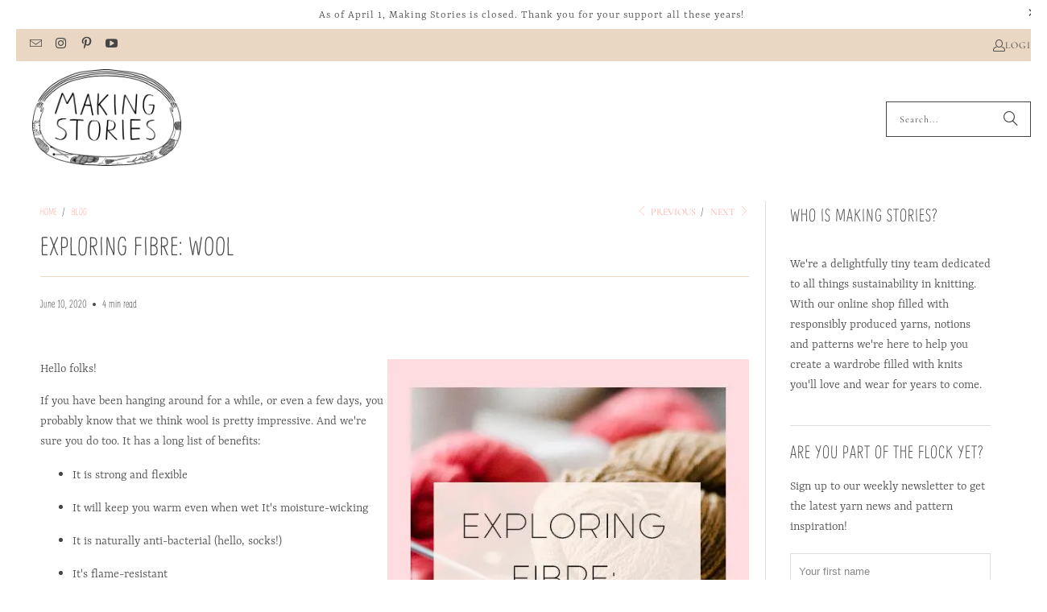

--- FILE ---
content_type: text/html; charset=utf-8
request_url: https://making-stories.com/blogs/blog/2020-6-9-what-is-breed-specific-yarn
body_size: 50164
content:
<!DOCTYPE html>
<html class="no-js no-touch" lang="en">
  <head>
  <script>
    window.Store = window.Store || {};
    window.Store.id = 59159838893;
  </script>
    <meta charset="utf-8">
    <meta http-equiv="cleartype" content="on">
    <meta name="robots" content="index,follow">

    <!-- Mobile Specific Metas -->
    <meta name="HandheldFriendly" content="True">
    <meta name="MobileOptimized" content="320">
    <meta name="viewport" content="width=device-width,initial-scale=1">
    <meta name="theme-color" content="#ffffff">

    
    <title>
      Exploring Fibre: Wool - Making Stories - Knitting Sustainably.
    </title>

    
      <meta name="description" content="Hello folks! If you have been hanging around for a while, or even a few days, you probably know that we think wool is pretty impressive. And we&#39;re sure you do too. It has a long list of benefits: It is strong and flexible It will keep you warm even when wet It&#39;s moisture-wicking It is naturally anti-bacterial (hello, s"/>
    

    <link rel="preconnect" href="https://fonts.shopifycdn.com" />
    <link rel="preconnect" href="https://cdn.shopify.com" />
    <link rel="preconnect" href="https://cdn.shopifycloud.com" />

    <link rel="dns-prefetch" href="https://v.shopify.com" />
    <link rel="dns-prefetch" href="https://www.youtube.com" />
    <link rel="dns-prefetch" href="https://vimeo.com" />

    <link href="//making-stories.com/cdn/shop/t/22/assets/jquery.min.js?v=147293088974801289311719407787" as="script" rel="preload">

    <!-- Stylesheet for Fancybox library -->
    <link rel="stylesheet" href="//making-stories.com/cdn/shop/t/22/assets/fancybox.css?v=19278034316635137701719407787" type="text/css" media="all" defer>

    <!-- Stylesheets for Turbo -->
    <link href="//making-stories.com/cdn/shop/t/22/assets/styles.css?v=78918097209360214821728896862" rel="stylesheet" type="text/css" media="all" />

    <!-- Icons -->
    
      <link rel="shortcut icon" type="image/x-icon" href="//making-stories.com/cdn/shop/files/MS-Logo_180x180.png?v=1723559726">
      <link rel="apple-touch-icon" href="//making-stories.com/cdn/shop/files/MS-Logo_180x180.png?v=1723559726"/>
      <link rel="apple-touch-icon" sizes="57x57" href="//making-stories.com/cdn/shop/files/MS-Logo_57x57.png?v=1723559726"/>
      <link rel="apple-touch-icon" sizes="60x60" href="//making-stories.com/cdn/shop/files/MS-Logo_60x60.png?v=1723559726"/>
      <link rel="apple-touch-icon" sizes="72x72" href="//making-stories.com/cdn/shop/files/MS-Logo_72x72.png?v=1723559726"/>
      <link rel="apple-touch-icon" sizes="76x76" href="//making-stories.com/cdn/shop/files/MS-Logo_76x76.png?v=1723559726"/>
      <link rel="apple-touch-icon" sizes="114x114" href="//making-stories.com/cdn/shop/files/MS-Logo_114x114.png?v=1723559726"/>
      <link rel="apple-touch-icon" sizes="180x180" href="//making-stories.com/cdn/shop/files/MS-Logo_180x180.png?v=1723559726"/>
      <link rel="apple-touch-icon" sizes="228x228" href="//making-stories.com/cdn/shop/files/MS-Logo_228x228.png?v=1723559726"/>
    
    <link rel="canonical" href="https://making-stories.com/blogs/blog/2020-6-9-what-is-breed-specific-yarn"/>

    

    
      <script type="text/javascript" src="/services/javascripts/currencies.js" data-no-instant></script>
    

    
      <script src="//making-stories.com/cdn/shop/t/22/assets/currencies.js?v=1648699478663843391719407787" defer></script>
    

    
    <script>
      window.PXUTheme = window.PXUTheme || {};
      window.PXUTheme.version = '9.4.0';
      window.PXUTheme.name = 'Turbo';
    </script>
    


    
<template id="price-ui"><span class="price " data-price></span><span class="compare-at-price" data-compare-at-price></span><span class="unit-pricing" data-unit-pricing></span></template>
    <template id="price-ui-badge"><div class="price-ui-badge__sticker price-ui-badge__sticker--">
    <span class="price-ui-badge__sticker-text" data-badge></span>
  </div></template>
    
    <template id="price-ui__price"><span class="money" data-price></span></template>
    <template id="price-ui__price-range"><span class="price-min" data-price-min><span class="money" data-price></span></span> - <span class="price-max" data-price-max><span class="money" data-price></span></span></template>
    <template id="price-ui__unit-pricing"><span class="unit-quantity" data-unit-quantity></span> | <span class="unit-price" data-unit-price><span class="money" data-price></span></span> / <span class="unit-measurement" data-unit-measurement></span></template>
    <template id="price-ui-badge__percent-savings-range">Save up to <span data-price-percent></span>%</template>
    <template id="price-ui-badge__percent-savings">Save <span data-price-percent></span>%</template>
    <template id="price-ui-badge__price-savings-range">Save up to <span class="money" data-price></span></template>
    <template id="price-ui-badge__price-savings">Save <span class="money" data-price></span></template>
    <template id="price-ui-badge__on-sale">Sale</template>
    <template id="price-ui-badge__sold-out">Sold Out</template>
    <template id="price-ui-badge__in-stock">In stock</template>
    


    <script>
      
window.PXUTheme = window.PXUTheme || {};


window.PXUTheme.theme_settings = {};
window.PXUTheme.currency = {};
window.PXUTheme.routes = window.PXUTheme.routes || {};


window.PXUTheme.theme_settings.display_tos_checkbox = false;
window.PXUTheme.theme_settings.go_to_checkout = true;
window.PXUTheme.theme_settings.cart_action = "ajax";
window.PXUTheme.theme_settings.cart_shipping_calculator = true;


window.PXUTheme.theme_settings.collection_swatches = false;
window.PXUTheme.theme_settings.collection_secondary_image = false;


window.PXUTheme.currency.show_multiple_currencies = false;
window.PXUTheme.currency.shop_currency = "EUR";
window.PXUTheme.currency.default_currency = "EUR";
window.PXUTheme.currency.display_format = "money_format";
window.PXUTheme.currency.money_format = "€{{amount_with_comma_separator}}";
window.PXUTheme.currency.money_format_no_currency = "€{{amount_with_comma_separator}}";
window.PXUTheme.currency.money_format_currency = "€{{amount_with_comma_separator}} EUR";
window.PXUTheme.currency.native_multi_currency = true;
window.PXUTheme.currency.iso_code = "EUR";
window.PXUTheme.currency.symbol = "€";


window.PXUTheme.theme_settings.display_inventory_left = false;
window.PXUTheme.theme_settings.inventory_threshold = 10;
window.PXUTheme.theme_settings.limit_quantity = true;


window.PXUTheme.theme_settings.menu_position = "inline";


window.PXUTheme.theme_settings.newsletter_popup = false;
window.PXUTheme.theme_settings.newsletter_popup_days = "7";
window.PXUTheme.theme_settings.newsletter_popup_mobile = true;
window.PXUTheme.theme_settings.newsletter_popup_seconds = 6;


window.PXUTheme.theme_settings.pagination_type = "load_more_button";


window.PXUTheme.theme_settings.enable_shopify_collection_badges = true;
window.PXUTheme.theme_settings.quick_shop_thumbnail_position = "bottom-thumbnails";
window.PXUTheme.theme_settings.product_form_style = "radio";
window.PXUTheme.theme_settings.sale_banner_enabled = false;
window.PXUTheme.theme_settings.display_savings = true;
window.PXUTheme.theme_settings.display_sold_out_price = false;
window.PXUTheme.theme_settings.free_text = "Currently only available in our magazine";
window.PXUTheme.theme_settings.video_looping = false;
window.PXUTheme.theme_settings.quick_shop_style = "popup";
window.PXUTheme.theme_settings.hover_enabled = false;


window.PXUTheme.routes.cart_url = "/cart";
window.PXUTheme.routes.cart_update_url = "/cart/update";
window.PXUTheme.routes.root_url = "/";
window.PXUTheme.routes.search_url = "/search";
window.PXUTheme.routes.all_products_collection_url = "/collections/all";
window.PXUTheme.routes.product_recommendations_url = "/recommendations/products";
window.PXUTheme.routes.predictive_search_url = "/search/suggest";


window.PXUTheme.theme_settings.image_loading_style = "appear";


window.PXUTheme.theme_settings.enable_autocomplete = true;


window.PXUTheme.theme_settings.page_dots_enabled = true;
window.PXUTheme.theme_settings.slideshow_arrow_size = "light";


window.PXUTheme.theme_settings.quick_shop_enabled = false;


window.PXUTheme.translation = {};


window.PXUTheme.translation.agree_to_terms_warning = "You must agree with the terms and conditions to checkout.";
window.PXUTheme.translation.one_item_left = "item left";
window.PXUTheme.translation.items_left_text = "items left";
window.PXUTheme.translation.cart_savings_text = "Total Savings";
window.PXUTheme.translation.cart_discount_text = "Discount";
window.PXUTheme.translation.cart_subtotal_text = "Subtotal";
window.PXUTheme.translation.cart_remove_text = "Remove";
window.PXUTheme.translation.cart_free_text = "Free";


window.PXUTheme.translation.newsletter_success_text = "Thank you so much for signing up! Please check your email inbox - we&#39;ve just sent you an email with a link to confirm your subscription. Woolly Greetings from the Making Stories team!";


window.PXUTheme.translation.notify_email = "Enter your email address...";
window.PXUTheme.translation.notify_email_value = "Translation missing: en.contact.fields.email";
window.PXUTheme.translation.notify_email_send = "Send";
window.PXUTheme.translation.notify_message_first = "Please notify me when ";
window.PXUTheme.translation.notify_message_last = " becomes available - ";
window.PXUTheme.translation.notify_success_text = "Thanks! We will notify you when this product becomes available!";


window.PXUTheme.translation.add_to_cart = "Add to Cart";
window.PXUTheme.translation.coming_soon_text = "Coming Soon";
window.PXUTheme.translation.sold_out_text = "Sold Out";
window.PXUTheme.translation.sale_text = "Sale";
window.PXUTheme.translation.savings_text = "You Save";
window.PXUTheme.translation.from_text = "from";
window.PXUTheme.translation.new_text = "New";
window.PXUTheme.translation.pre_order_text = "Pre-Order";
window.PXUTheme.translation.unavailable_text = "Unavailable";


window.PXUTheme.translation.all_results = "View all results";
window.PXUTheme.translation.no_results = "Sorry, no results!";


window.PXUTheme.media_queries = {};
window.PXUTheme.media_queries.small = window.matchMedia( "(max-width: 480px)" );
window.PXUTheme.media_queries.medium = window.matchMedia( "(max-width: 798px)" );
window.PXUTheme.media_queries.large = window.matchMedia( "(min-width: 799px)" );
window.PXUTheme.media_queries.larger = window.matchMedia( "(min-width: 960px)" );
window.PXUTheme.media_queries.xlarge = window.matchMedia( "(min-width: 1200px)" );
window.PXUTheme.media_queries.ie10 = window.matchMedia( "all and (-ms-high-contrast: none), (-ms-high-contrast: active)" );
window.PXUTheme.media_queries.tablet = window.matchMedia( "only screen and (min-width: 799px) and (max-width: 1024px)" );
window.PXUTheme.media_queries.mobile_and_tablet = window.matchMedia( "(max-width: 1024px)" );
    </script>

    

    
      <script src="//making-stories.com/cdn/shop/t/22/assets/instantclick.min.js?v=20092422000980684151719407787" data-no-instant defer></script>

      <script data-no-instant>
        window.addEventListener('DOMContentLoaded', function() {

          function inIframe() {
            try {
              return window.self !== window.top;
            } catch (e) {
              return true;
            }
          }

          if (!inIframe()){
            InstantClick.on('change', function() {

              $('head script[src*="shopify"]').each(function() {
                var script = document.createElement('script');
                script.type = 'text/javascript';
                script.src = $(this).attr('src');

                $('body').append(script);
              });

              $('body').removeClass('fancybox-active');
              $.fancybox.destroy();

              InstantClick.init();

            });
          }
        });
      </script>
    

    <script>
      
    </script>

    <script>window.performance && window.performance.mark && window.performance.mark('shopify.content_for_header.start');</script><meta name="facebook-domain-verification" content="1r3h052xq7np4ra9ynjginsxl0o9fv">
<meta name="facebook-domain-verification" content="8szjjx5bd9rcl0o2gsbwla73iim9ru">
<meta name="facebook-domain-verification" content="7fc1v42qsprcmzl0wz180jilitefno">
<meta name="facebook-domain-verification" content="f50xnci2oib8gu5q9z9qpb9wxpyazk">
<meta name="google-site-verification" content="Sk5AovpT6Twho2EY7XGrN63RFf7QNy68QqdgKDILY3E">
<meta id="shopify-digital-wallet" name="shopify-digital-wallet" content="/59159838893/digital_wallets/dialog">
<meta name="shopify-checkout-api-token" content="fb3aa2eab34afed8daa2b6387fbf15e7">
<meta id="in-context-paypal-metadata" data-shop-id="59159838893" data-venmo-supported="false" data-environment="production" data-locale="en_US" data-paypal-v4="true" data-currency="EUR">
<link rel="alternate" type="application/atom+xml" title="Feed" href="/blogs/blog.atom" />
<link rel="alternate" hreflang="x-default" href="https://making-stories.com/blogs/blog/2020-6-9-what-is-breed-specific-yarn">
<link rel="alternate" hreflang="en" href="https://making-stories.com/blogs/blog/2020-6-9-what-is-breed-specific-yarn">
<link rel="alternate" hreflang="de" href="https://making-stories.com/de/blogs/blog/2020-6-9-what-is-breed-specific-yarn">
<script async="async" src="/checkouts/internal/preloads.js?locale=en-DE"></script>
<link rel="preconnect" href="https://shop.app" crossorigin="anonymous">
<script async="async" src="https://shop.app/checkouts/internal/preloads.js?locale=en-DE&shop_id=59159838893" crossorigin="anonymous"></script>
<script id="apple-pay-shop-capabilities" type="application/json">{"shopId":59159838893,"countryCode":"DE","currencyCode":"EUR","merchantCapabilities":["supports3DS"],"merchantId":"gid:\/\/shopify\/Shop\/59159838893","merchantName":"Making Stories - Knitting Sustainably.","requiredBillingContactFields":["postalAddress","email"],"requiredShippingContactFields":["postalAddress","email"],"shippingType":"shipping","supportedNetworks":["visa","maestro","masterCard","amex"],"total":{"type":"pending","label":"Making Stories - Knitting Sustainably.","amount":"1.00"},"shopifyPaymentsEnabled":true,"supportsSubscriptions":true}</script>
<script id="shopify-features" type="application/json">{"accessToken":"fb3aa2eab34afed8daa2b6387fbf15e7","betas":["rich-media-storefront-analytics"],"domain":"making-stories.com","predictiveSearch":true,"shopId":59159838893,"locale":"en"}</script>
<script>var Shopify = Shopify || {};
Shopify.shop = "making-stories-knitting-sustainably.myshopify.com";
Shopify.locale = "en";
Shopify.currency = {"active":"EUR","rate":"1.0"};
Shopify.country = "DE";
Shopify.theme = {"name":"Turbo-Florence 9.4.0 (June 26 2024)","id":152146444555,"schema_name":"Turbo","schema_version":"9.4.0","theme_store_id":null,"role":"main"};
Shopify.theme.handle = "null";
Shopify.theme.style = {"id":null,"handle":null};
Shopify.cdnHost = "making-stories.com/cdn";
Shopify.routes = Shopify.routes || {};
Shopify.routes.root = "/";</script>
<script type="module">!function(o){(o.Shopify=o.Shopify||{}).modules=!0}(window);</script>
<script>!function(o){function n(){var o=[];function n(){o.push(Array.prototype.slice.apply(arguments))}return n.q=o,n}var t=o.Shopify=o.Shopify||{};t.loadFeatures=n(),t.autoloadFeatures=n()}(window);</script>
<script>
  window.ShopifyPay = window.ShopifyPay || {};
  window.ShopifyPay.apiHost = "shop.app\/pay";
  window.ShopifyPay.redirectState = null;
</script>
<script id="shop-js-analytics" type="application/json">{"pageType":"article"}</script>
<script defer="defer" async type="module" src="//making-stories.com/cdn/shopifycloud/shop-js/modules/v2/client.init-shop-cart-sync_BN7fPSNr.en.esm.js"></script>
<script defer="defer" async type="module" src="//making-stories.com/cdn/shopifycloud/shop-js/modules/v2/chunk.common_Cbph3Kss.esm.js"></script>
<script defer="defer" async type="module" src="//making-stories.com/cdn/shopifycloud/shop-js/modules/v2/chunk.modal_DKumMAJ1.esm.js"></script>
<script type="module">
  await import("//making-stories.com/cdn/shopifycloud/shop-js/modules/v2/client.init-shop-cart-sync_BN7fPSNr.en.esm.js");
await import("//making-stories.com/cdn/shopifycloud/shop-js/modules/v2/chunk.common_Cbph3Kss.esm.js");
await import("//making-stories.com/cdn/shopifycloud/shop-js/modules/v2/chunk.modal_DKumMAJ1.esm.js");

  window.Shopify.SignInWithShop?.initShopCartSync?.({"fedCMEnabled":true,"windoidEnabled":true});

</script>
<script>
  window.Shopify = window.Shopify || {};
  if (!window.Shopify.featureAssets) window.Shopify.featureAssets = {};
  window.Shopify.featureAssets['shop-js'] = {"shop-cart-sync":["modules/v2/client.shop-cart-sync_CJVUk8Jm.en.esm.js","modules/v2/chunk.common_Cbph3Kss.esm.js","modules/v2/chunk.modal_DKumMAJ1.esm.js"],"init-fed-cm":["modules/v2/client.init-fed-cm_7Fvt41F4.en.esm.js","modules/v2/chunk.common_Cbph3Kss.esm.js","modules/v2/chunk.modal_DKumMAJ1.esm.js"],"init-shop-email-lookup-coordinator":["modules/v2/client.init-shop-email-lookup-coordinator_Cc088_bR.en.esm.js","modules/v2/chunk.common_Cbph3Kss.esm.js","modules/v2/chunk.modal_DKumMAJ1.esm.js"],"init-windoid":["modules/v2/client.init-windoid_hPopwJRj.en.esm.js","modules/v2/chunk.common_Cbph3Kss.esm.js","modules/v2/chunk.modal_DKumMAJ1.esm.js"],"shop-button":["modules/v2/client.shop-button_B0jaPSNF.en.esm.js","modules/v2/chunk.common_Cbph3Kss.esm.js","modules/v2/chunk.modal_DKumMAJ1.esm.js"],"shop-cash-offers":["modules/v2/client.shop-cash-offers_DPIskqss.en.esm.js","modules/v2/chunk.common_Cbph3Kss.esm.js","modules/v2/chunk.modal_DKumMAJ1.esm.js"],"shop-toast-manager":["modules/v2/client.shop-toast-manager_CK7RT69O.en.esm.js","modules/v2/chunk.common_Cbph3Kss.esm.js","modules/v2/chunk.modal_DKumMAJ1.esm.js"],"init-shop-cart-sync":["modules/v2/client.init-shop-cart-sync_BN7fPSNr.en.esm.js","modules/v2/chunk.common_Cbph3Kss.esm.js","modules/v2/chunk.modal_DKumMAJ1.esm.js"],"init-customer-accounts-sign-up":["modules/v2/client.init-customer-accounts-sign-up_CfPf4CXf.en.esm.js","modules/v2/client.shop-login-button_DeIztwXF.en.esm.js","modules/v2/chunk.common_Cbph3Kss.esm.js","modules/v2/chunk.modal_DKumMAJ1.esm.js"],"pay-button":["modules/v2/client.pay-button_CgIwFSYN.en.esm.js","modules/v2/chunk.common_Cbph3Kss.esm.js","modules/v2/chunk.modal_DKumMAJ1.esm.js"],"init-customer-accounts":["modules/v2/client.init-customer-accounts_DQ3x16JI.en.esm.js","modules/v2/client.shop-login-button_DeIztwXF.en.esm.js","modules/v2/chunk.common_Cbph3Kss.esm.js","modules/v2/chunk.modal_DKumMAJ1.esm.js"],"avatar":["modules/v2/client.avatar_BTnouDA3.en.esm.js"],"init-shop-for-new-customer-accounts":["modules/v2/client.init-shop-for-new-customer-accounts_CsZy_esa.en.esm.js","modules/v2/client.shop-login-button_DeIztwXF.en.esm.js","modules/v2/chunk.common_Cbph3Kss.esm.js","modules/v2/chunk.modal_DKumMAJ1.esm.js"],"shop-follow-button":["modules/v2/client.shop-follow-button_BRMJjgGd.en.esm.js","modules/v2/chunk.common_Cbph3Kss.esm.js","modules/v2/chunk.modal_DKumMAJ1.esm.js"],"checkout-modal":["modules/v2/client.checkout-modal_B9Drz_yf.en.esm.js","modules/v2/chunk.common_Cbph3Kss.esm.js","modules/v2/chunk.modal_DKumMAJ1.esm.js"],"shop-login-button":["modules/v2/client.shop-login-button_DeIztwXF.en.esm.js","modules/v2/chunk.common_Cbph3Kss.esm.js","modules/v2/chunk.modal_DKumMAJ1.esm.js"],"lead-capture":["modules/v2/client.lead-capture_DXYzFM3R.en.esm.js","modules/v2/chunk.common_Cbph3Kss.esm.js","modules/v2/chunk.modal_DKumMAJ1.esm.js"],"shop-login":["modules/v2/client.shop-login_CA5pJqmO.en.esm.js","modules/v2/chunk.common_Cbph3Kss.esm.js","modules/v2/chunk.modal_DKumMAJ1.esm.js"],"payment-terms":["modules/v2/client.payment-terms_BxzfvcZJ.en.esm.js","modules/v2/chunk.common_Cbph3Kss.esm.js","modules/v2/chunk.modal_DKumMAJ1.esm.js"]};
</script>
<script>(function() {
  var isLoaded = false;
  function asyncLoad() {
    if (isLoaded) return;
    isLoaded = true;
    var urls = ["https:\/\/myfaqprime.appspot.com\/bot\/bot-primelite.js?shop=making-stories-knitting-sustainably.myshopify.com"];
    for (var i = 0; i < urls.length; i++) {
      var s = document.createElement('script');
      s.type = 'text/javascript';
      s.async = true;
      s.src = urls[i];
      var x = document.getElementsByTagName('script')[0];
      x.parentNode.insertBefore(s, x);
    }
  };
  if(window.attachEvent) {
    window.attachEvent('onload', asyncLoad);
  } else {
    window.addEventListener('load', asyncLoad, false);
  }
})();</script>
<script id="__st">var __st={"a":59159838893,"offset":3600,"reqid":"bba905ad-a493-48e7-b63e-91912bb04e6d-1770091410","pageurl":"making-stories.com\/blogs\/blog\/2020-6-9-what-is-breed-specific-yarn","s":"articles-557469860013","u":"67adafc313f1","p":"article","rtyp":"article","rid":557469860013};</script>
<script>window.ShopifyPaypalV4VisibilityTracking = true;</script>
<script id="captcha-bootstrap">!function(){'use strict';const t='contact',e='account',n='new_comment',o=[[t,t],['blogs',n],['comments',n],[t,'customer']],c=[[e,'customer_login'],[e,'guest_login'],[e,'recover_customer_password'],[e,'create_customer']],r=t=>t.map((([t,e])=>`form[action*='/${t}']:not([data-nocaptcha='true']) input[name='form_type'][value='${e}']`)).join(','),a=t=>()=>t?[...document.querySelectorAll(t)].map((t=>t.form)):[];function s(){const t=[...o],e=r(t);return a(e)}const i='password',u='form_key',d=['recaptcha-v3-token','g-recaptcha-response','h-captcha-response',i],f=()=>{try{return window.sessionStorage}catch{return}},m='__shopify_v',_=t=>t.elements[u];function p(t,e,n=!1){try{const o=window.sessionStorage,c=JSON.parse(o.getItem(e)),{data:r}=function(t){const{data:e,action:n}=t;return t[m]||n?{data:e,action:n}:{data:t,action:n}}(c);for(const[e,n]of Object.entries(r))t.elements[e]&&(t.elements[e].value=n);n&&o.removeItem(e)}catch(o){console.error('form repopulation failed',{error:o})}}const l='form_type',E='cptcha';function T(t){t.dataset[E]=!0}const w=window,h=w.document,L='Shopify',v='ce_forms',y='captcha';let A=!1;((t,e)=>{const n=(g='f06e6c50-85a8-45c8-87d0-21a2b65856fe',I='https://cdn.shopify.com/shopifycloud/storefront-forms-hcaptcha/ce_storefront_forms_captcha_hcaptcha.v1.5.2.iife.js',D={infoText:'Protected by hCaptcha',privacyText:'Privacy',termsText:'Terms'},(t,e,n)=>{const o=w[L][v],c=o.bindForm;if(c)return c(t,g,e,D).then(n);var r;o.q.push([[t,g,e,D],n]),r=I,A||(h.body.append(Object.assign(h.createElement('script'),{id:'captcha-provider',async:!0,src:r})),A=!0)});var g,I,D;w[L]=w[L]||{},w[L][v]=w[L][v]||{},w[L][v].q=[],w[L][y]=w[L][y]||{},w[L][y].protect=function(t,e){n(t,void 0,e),T(t)},Object.freeze(w[L][y]),function(t,e,n,w,h,L){const[v,y,A,g]=function(t,e,n){const i=e?o:[],u=t?c:[],d=[...i,...u],f=r(d),m=r(i),_=r(d.filter((([t,e])=>n.includes(e))));return[a(f),a(m),a(_),s()]}(w,h,L),I=t=>{const e=t.target;return e instanceof HTMLFormElement?e:e&&e.form},D=t=>v().includes(t);t.addEventListener('submit',(t=>{const e=I(t);if(!e)return;const n=D(e)&&!e.dataset.hcaptchaBound&&!e.dataset.recaptchaBound,o=_(e),c=g().includes(e)&&(!o||!o.value);(n||c)&&t.preventDefault(),c&&!n&&(function(t){try{if(!f())return;!function(t){const e=f();if(!e)return;const n=_(t);if(!n)return;const o=n.value;o&&e.removeItem(o)}(t);const e=Array.from(Array(32),(()=>Math.random().toString(36)[2])).join('');!function(t,e){_(t)||t.append(Object.assign(document.createElement('input'),{type:'hidden',name:u})),t.elements[u].value=e}(t,e),function(t,e){const n=f();if(!n)return;const o=[...t.querySelectorAll(`input[type='${i}']`)].map((({name:t})=>t)),c=[...d,...o],r={};for(const[a,s]of new FormData(t).entries())c.includes(a)||(r[a]=s);n.setItem(e,JSON.stringify({[m]:1,action:t.action,data:r}))}(t,e)}catch(e){console.error('failed to persist form',e)}}(e),e.submit())}));const S=(t,e)=>{t&&!t.dataset[E]&&(n(t,e.some((e=>e===t))),T(t))};for(const o of['focusin','change'])t.addEventListener(o,(t=>{const e=I(t);D(e)&&S(e,y())}));const B=e.get('form_key'),M=e.get(l),P=B&&M;t.addEventListener('DOMContentLoaded',(()=>{const t=y();if(P)for(const e of t)e.elements[l].value===M&&p(e,B);[...new Set([...A(),...v().filter((t=>'true'===t.dataset.shopifyCaptcha))])].forEach((e=>S(e,t)))}))}(h,new URLSearchParams(w.location.search),n,t,e,['guest_login'])})(!0,!0)}();</script>
<script integrity="sha256-4kQ18oKyAcykRKYeNunJcIwy7WH5gtpwJnB7kiuLZ1E=" data-source-attribution="shopify.loadfeatures" defer="defer" src="//making-stories.com/cdn/shopifycloud/storefront/assets/storefront/load_feature-a0a9edcb.js" crossorigin="anonymous"></script>
<script crossorigin="anonymous" defer="defer" src="//making-stories.com/cdn/shopifycloud/storefront/assets/shopify_pay/storefront-65b4c6d7.js?v=20250812"></script>
<script data-source-attribution="shopify.dynamic_checkout.dynamic.init">var Shopify=Shopify||{};Shopify.PaymentButton=Shopify.PaymentButton||{isStorefrontPortableWallets:!0,init:function(){window.Shopify.PaymentButton.init=function(){};var t=document.createElement("script");t.src="https://making-stories.com/cdn/shopifycloud/portable-wallets/latest/portable-wallets.en.js",t.type="module",document.head.appendChild(t)}};
</script>
<script data-source-attribution="shopify.dynamic_checkout.buyer_consent">
  function portableWalletsHideBuyerConsent(e){var t=document.getElementById("shopify-buyer-consent"),n=document.getElementById("shopify-subscription-policy-button");t&&n&&(t.classList.add("hidden"),t.setAttribute("aria-hidden","true"),n.removeEventListener("click",e))}function portableWalletsShowBuyerConsent(e){var t=document.getElementById("shopify-buyer-consent"),n=document.getElementById("shopify-subscription-policy-button");t&&n&&(t.classList.remove("hidden"),t.removeAttribute("aria-hidden"),n.addEventListener("click",e))}window.Shopify?.PaymentButton&&(window.Shopify.PaymentButton.hideBuyerConsent=portableWalletsHideBuyerConsent,window.Shopify.PaymentButton.showBuyerConsent=portableWalletsShowBuyerConsent);
</script>
<script data-source-attribution="shopify.dynamic_checkout.cart.bootstrap">document.addEventListener("DOMContentLoaded",(function(){function t(){return document.querySelector("shopify-accelerated-checkout-cart, shopify-accelerated-checkout")}if(t())Shopify.PaymentButton.init();else{new MutationObserver((function(e,n){t()&&(Shopify.PaymentButton.init(),n.disconnect())})).observe(document.body,{childList:!0,subtree:!0})}}));
</script>
<script id='scb4127' type='text/javascript' async='' src='https://making-stories.com/cdn/shopifycloud/privacy-banner/storefront-banner.js'></script><link id="shopify-accelerated-checkout-styles" rel="stylesheet" media="screen" href="https://making-stories.com/cdn/shopifycloud/portable-wallets/latest/accelerated-checkout-backwards-compat.css" crossorigin="anonymous">
<style id="shopify-accelerated-checkout-cart">
        #shopify-buyer-consent {
  margin-top: 1em;
  display: inline-block;
  width: 100%;
}

#shopify-buyer-consent.hidden {
  display: none;
}

#shopify-subscription-policy-button {
  background: none;
  border: none;
  padding: 0;
  text-decoration: underline;
  font-size: inherit;
  cursor: pointer;
}

#shopify-subscription-policy-button::before {
  box-shadow: none;
}

      </style>

<script>window.performance && window.performance.mark && window.performance.mark('shopify.content_for_header.end');</script>

    

<meta name="author" content="Making Stories - Knitting Sustainably.">
<meta property="og:url" content="https://making-stories.com/blogs/blog/2020-6-9-what-is-breed-specific-yarn">
<meta property="og:site_name" content="Making Stories - Knitting Sustainably.">




  <meta property="og:type" content="article">
  <meta property="og:title" content="Exploring Fibre: Wool">
  
  
    
    
    
      <meta property="og:image" content="https://lib.getshogun.com/lazysizes/2.0.0/shogun-lazysizes.js">
      <meta property="og:image:secure_url" content="https://lib.getshogun.com/lazysizes/2.0.0/shogun-lazysizes.js">
    
  



  <meta property="og:description" content="Hello folks! If you have been hanging around for a while, or even a few days, you probably know that we think wool is pretty impressive. And we&#39;re sure you do too. It has a long list of benefits: It is strong and flexible It will keep you warm even when wet It&#39;s moisture-wicking It is naturally anti-bacterial (hello, s">




<meta name="twitter:card" content="summary">

  <meta name="twitter:title" content="Exploring Fibre: Wool">
  <meta name="twitter:description" content="Hello folks! If you have been hanging around for a while, or even a few days, you probably know that we think wool is pretty impressive. And we&#39;re sure you do too. It has a long list of benefits: It is strong and flexible It will keep you warm even when wet It&#39;s moisture-wicking It is naturally anti-bacterial (hello, socks!) It&#39;s flame-resistant It repels dirt It is elastic and has memory It comes in tons of natural colours and also plus dyes easily and beautifully. Today though, I want to go further, to really delve into those fleeces. To explore all the characteristics you can find in wool, and what that means for our knitting. Follow me! The Uniqueness of Fibre Each breed of sheep is unique, we can easily see this just by looking at them, and it&#39;s the">
  
    
    
    
      <meta property="twitter:image" content="//lib.getshogun.com/lazysizes/2.0.0/shogun-lazysizes.js">
    
  



    
    
  <!-- BEGIN app block: shopify://apps/klaviyo-email-marketing-sms/blocks/klaviyo-onsite-embed/2632fe16-c075-4321-a88b-50b567f42507 -->












  <script async src="https://static.klaviyo.com/onsite/js/X3bUd7/klaviyo.js?company_id=X3bUd7"></script>
  <script>!function(){if(!window.klaviyo){window._klOnsite=window._klOnsite||[];try{window.klaviyo=new Proxy({},{get:function(n,i){return"push"===i?function(){var n;(n=window._klOnsite).push.apply(n,arguments)}:function(){for(var n=arguments.length,o=new Array(n),w=0;w<n;w++)o[w]=arguments[w];var t="function"==typeof o[o.length-1]?o.pop():void 0,e=new Promise((function(n){window._klOnsite.push([i].concat(o,[function(i){t&&t(i),n(i)}]))}));return e}}})}catch(n){window.klaviyo=window.klaviyo||[],window.klaviyo.push=function(){var n;(n=window._klOnsite).push.apply(n,arguments)}}}}();</script>

  




  <script>
    window.klaviyoReviewsProductDesignMode = false
  </script>







<!-- END app block --><script src="https://cdn.shopify.com/extensions/a424d896-690a-47f2-a3ae-a82565eec47e/preorder-now-wolf-5/assets/preorde_panda.js" type="text/javascript" defer="defer"></script>
<link href="https://monorail-edge.shopifysvc.com" rel="dns-prefetch">
<script>(function(){if ("sendBeacon" in navigator && "performance" in window) {try {var session_token_from_headers = performance.getEntriesByType('navigation')[0].serverTiming.find(x => x.name == '_s').description;} catch {var session_token_from_headers = undefined;}var session_cookie_matches = document.cookie.match(/_shopify_s=([^;]*)/);var session_token_from_cookie = session_cookie_matches && session_cookie_matches.length === 2 ? session_cookie_matches[1] : "";var session_token = session_token_from_headers || session_token_from_cookie || "";function handle_abandonment_event(e) {var entries = performance.getEntries().filter(function(entry) {return /monorail-edge.shopifysvc.com/.test(entry.name);});if (!window.abandonment_tracked && entries.length === 0) {window.abandonment_tracked = true;var currentMs = Date.now();var navigation_start = performance.timing.navigationStart;var payload = {shop_id: 59159838893,url: window.location.href,navigation_start,duration: currentMs - navigation_start,session_token,page_type: "article"};window.navigator.sendBeacon("https://monorail-edge.shopifysvc.com/v1/produce", JSON.stringify({schema_id: "online_store_buyer_site_abandonment/1.1",payload: payload,metadata: {event_created_at_ms: currentMs,event_sent_at_ms: currentMs}}));}}window.addEventListener('pagehide', handle_abandonment_event);}}());</script>
<script id="web-pixels-manager-setup">(function e(e,d,r,n,o){if(void 0===o&&(o={}),!Boolean(null===(a=null===(i=window.Shopify)||void 0===i?void 0:i.analytics)||void 0===a?void 0:a.replayQueue)){var i,a;window.Shopify=window.Shopify||{};var t=window.Shopify;t.analytics=t.analytics||{};var s=t.analytics;s.replayQueue=[],s.publish=function(e,d,r){return s.replayQueue.push([e,d,r]),!0};try{self.performance.mark("wpm:start")}catch(e){}var l=function(){var e={modern:/Edge?\/(1{2}[4-9]|1[2-9]\d|[2-9]\d{2}|\d{4,})\.\d+(\.\d+|)|Firefox\/(1{2}[4-9]|1[2-9]\d|[2-9]\d{2}|\d{4,})\.\d+(\.\d+|)|Chrom(ium|e)\/(9{2}|\d{3,})\.\d+(\.\d+|)|(Maci|X1{2}).+ Version\/(15\.\d+|(1[6-9]|[2-9]\d|\d{3,})\.\d+)([,.]\d+|)( \(\w+\)|)( Mobile\/\w+|) Safari\/|Chrome.+OPR\/(9{2}|\d{3,})\.\d+\.\d+|(CPU[ +]OS|iPhone[ +]OS|CPU[ +]iPhone|CPU IPhone OS|CPU iPad OS)[ +]+(15[._]\d+|(1[6-9]|[2-9]\d|\d{3,})[._]\d+)([._]\d+|)|Android:?[ /-](13[3-9]|1[4-9]\d|[2-9]\d{2}|\d{4,})(\.\d+|)(\.\d+|)|Android.+Firefox\/(13[5-9]|1[4-9]\d|[2-9]\d{2}|\d{4,})\.\d+(\.\d+|)|Android.+Chrom(ium|e)\/(13[3-9]|1[4-9]\d|[2-9]\d{2}|\d{4,})\.\d+(\.\d+|)|SamsungBrowser\/([2-9]\d|\d{3,})\.\d+/,legacy:/Edge?\/(1[6-9]|[2-9]\d|\d{3,})\.\d+(\.\d+|)|Firefox\/(5[4-9]|[6-9]\d|\d{3,})\.\d+(\.\d+|)|Chrom(ium|e)\/(5[1-9]|[6-9]\d|\d{3,})\.\d+(\.\d+|)([\d.]+$|.*Safari\/(?![\d.]+ Edge\/[\d.]+$))|(Maci|X1{2}).+ Version\/(10\.\d+|(1[1-9]|[2-9]\d|\d{3,})\.\d+)([,.]\d+|)( \(\w+\)|)( Mobile\/\w+|) Safari\/|Chrome.+OPR\/(3[89]|[4-9]\d|\d{3,})\.\d+\.\d+|(CPU[ +]OS|iPhone[ +]OS|CPU[ +]iPhone|CPU IPhone OS|CPU iPad OS)[ +]+(10[._]\d+|(1[1-9]|[2-9]\d|\d{3,})[._]\d+)([._]\d+|)|Android:?[ /-](13[3-9]|1[4-9]\d|[2-9]\d{2}|\d{4,})(\.\d+|)(\.\d+|)|Mobile Safari.+OPR\/([89]\d|\d{3,})\.\d+\.\d+|Android.+Firefox\/(13[5-9]|1[4-9]\d|[2-9]\d{2}|\d{4,})\.\d+(\.\d+|)|Android.+Chrom(ium|e)\/(13[3-9]|1[4-9]\d|[2-9]\d{2}|\d{4,})\.\d+(\.\d+|)|Android.+(UC? ?Browser|UCWEB|U3)[ /]?(15\.([5-9]|\d{2,})|(1[6-9]|[2-9]\d|\d{3,})\.\d+)\.\d+|SamsungBrowser\/(5\.\d+|([6-9]|\d{2,})\.\d+)|Android.+MQ{2}Browser\/(14(\.(9|\d{2,})|)|(1[5-9]|[2-9]\d|\d{3,})(\.\d+|))(\.\d+|)|K[Aa][Ii]OS\/(3\.\d+|([4-9]|\d{2,})\.\d+)(\.\d+|)/},d=e.modern,r=e.legacy,n=navigator.userAgent;return n.match(d)?"modern":n.match(r)?"legacy":"unknown"}(),u="modern"===l?"modern":"legacy",c=(null!=n?n:{modern:"",legacy:""})[u],f=function(e){return[e.baseUrl,"/wpm","/b",e.hashVersion,"modern"===e.buildTarget?"m":"l",".js"].join("")}({baseUrl:d,hashVersion:r,buildTarget:u}),m=function(e){var d=e.version,r=e.bundleTarget,n=e.surface,o=e.pageUrl,i=e.monorailEndpoint;return{emit:function(e){var a=e.status,t=e.errorMsg,s=(new Date).getTime(),l=JSON.stringify({metadata:{event_sent_at_ms:s},events:[{schema_id:"web_pixels_manager_load/3.1",payload:{version:d,bundle_target:r,page_url:o,status:a,surface:n,error_msg:t},metadata:{event_created_at_ms:s}}]});if(!i)return console&&console.warn&&console.warn("[Web Pixels Manager] No Monorail endpoint provided, skipping logging."),!1;try{return self.navigator.sendBeacon.bind(self.navigator)(i,l)}catch(e){}var u=new XMLHttpRequest;try{return u.open("POST",i,!0),u.setRequestHeader("Content-Type","text/plain"),u.send(l),!0}catch(e){return console&&console.warn&&console.warn("[Web Pixels Manager] Got an unhandled error while logging to Monorail."),!1}}}}({version:r,bundleTarget:l,surface:e.surface,pageUrl:self.location.href,monorailEndpoint:e.monorailEndpoint});try{o.browserTarget=l,function(e){var d=e.src,r=e.async,n=void 0===r||r,o=e.onload,i=e.onerror,a=e.sri,t=e.scriptDataAttributes,s=void 0===t?{}:t,l=document.createElement("script"),u=document.querySelector("head"),c=document.querySelector("body");if(l.async=n,l.src=d,a&&(l.integrity=a,l.crossOrigin="anonymous"),s)for(var f in s)if(Object.prototype.hasOwnProperty.call(s,f))try{l.dataset[f]=s[f]}catch(e){}if(o&&l.addEventListener("load",o),i&&l.addEventListener("error",i),u)u.appendChild(l);else{if(!c)throw new Error("Did not find a head or body element to append the script");c.appendChild(l)}}({src:f,async:!0,onload:function(){if(!function(){var e,d;return Boolean(null===(d=null===(e=window.Shopify)||void 0===e?void 0:e.analytics)||void 0===d?void 0:d.initialized)}()){var d=window.webPixelsManager.init(e)||void 0;if(d){var r=window.Shopify.analytics;r.replayQueue.forEach((function(e){var r=e[0],n=e[1],o=e[2];d.publishCustomEvent(r,n,o)})),r.replayQueue=[],r.publish=d.publishCustomEvent,r.visitor=d.visitor,r.initialized=!0}}},onerror:function(){return m.emit({status:"failed",errorMsg:"".concat(f," has failed to load")})},sri:function(e){var d=/^sha384-[A-Za-z0-9+/=]+$/;return"string"==typeof e&&d.test(e)}(c)?c:"",scriptDataAttributes:o}),m.emit({status:"loading"})}catch(e){m.emit({status:"failed",errorMsg:(null==e?void 0:e.message)||"Unknown error"})}}})({shopId: 59159838893,storefrontBaseUrl: "https://making-stories.com",extensionsBaseUrl: "https://extensions.shopifycdn.com/cdn/shopifycloud/web-pixels-manager",monorailEndpoint: "https://monorail-edge.shopifysvc.com/unstable/produce_batch",surface: "storefront-renderer",enabledBetaFlags: ["2dca8a86"],webPixelsConfigList: [{"id":"919044363","configuration":"{\"config\":\"{\\\"pixel_id\\\":\\\"G-K4QJYELQBE\\\",\\\"target_country\\\":\\\"DE\\\",\\\"gtag_events\\\":[{\\\"type\\\":\\\"begin_checkout\\\",\\\"action_label\\\":\\\"G-K4QJYELQBE\\\"},{\\\"type\\\":\\\"search\\\",\\\"action_label\\\":\\\"G-K4QJYELQBE\\\"},{\\\"type\\\":\\\"view_item\\\",\\\"action_label\\\":[\\\"G-K4QJYELQBE\\\",\\\"MC-8QEQJPDGJ4\\\"]},{\\\"type\\\":\\\"purchase\\\",\\\"action_label\\\":[\\\"G-K4QJYELQBE\\\",\\\"MC-8QEQJPDGJ4\\\"]},{\\\"type\\\":\\\"page_view\\\",\\\"action_label\\\":[\\\"G-K4QJYELQBE\\\",\\\"MC-8QEQJPDGJ4\\\"]},{\\\"type\\\":\\\"add_payment_info\\\",\\\"action_label\\\":\\\"G-K4QJYELQBE\\\"},{\\\"type\\\":\\\"add_to_cart\\\",\\\"action_label\\\":\\\"G-K4QJYELQBE\\\"}],\\\"enable_monitoring_mode\\\":false}\"}","eventPayloadVersion":"v1","runtimeContext":"OPEN","scriptVersion":"b2a88bafab3e21179ed38636efcd8a93","type":"APP","apiClientId":1780363,"privacyPurposes":[],"dataSharingAdjustments":{"protectedCustomerApprovalScopes":["read_customer_address","read_customer_email","read_customer_name","read_customer_personal_data","read_customer_phone"]}},{"id":"385384715","configuration":"{\"pixel_id\":\"729805051545596\",\"pixel_type\":\"facebook_pixel\",\"metaapp_system_user_token\":\"-\"}","eventPayloadVersion":"v1","runtimeContext":"OPEN","scriptVersion":"ca16bc87fe92b6042fbaa3acc2fbdaa6","type":"APP","apiClientId":2329312,"privacyPurposes":["ANALYTICS","MARKETING","SALE_OF_DATA"],"dataSharingAdjustments":{"protectedCustomerApprovalScopes":["read_customer_address","read_customer_email","read_customer_name","read_customer_personal_data","read_customer_phone"]}},{"id":"154829067","configuration":"{\"tagID\":\"2613134453435\"}","eventPayloadVersion":"v1","runtimeContext":"STRICT","scriptVersion":"18031546ee651571ed29edbe71a3550b","type":"APP","apiClientId":3009811,"privacyPurposes":["ANALYTICS","MARKETING","SALE_OF_DATA"],"dataSharingAdjustments":{"protectedCustomerApprovalScopes":["read_customer_address","read_customer_email","read_customer_name","read_customer_personal_data","read_customer_phone"]}},{"id":"33620235","configuration":"{\"myshopifyDomain\":\"making-stories-knitting-sustainably.myshopify.com\"}","eventPayloadVersion":"v1","runtimeContext":"STRICT","scriptVersion":"23b97d18e2aa74363140dc29c9284e87","type":"APP","apiClientId":2775569,"privacyPurposes":["ANALYTICS","MARKETING","SALE_OF_DATA"],"dataSharingAdjustments":{"protectedCustomerApprovalScopes":["read_customer_address","read_customer_email","read_customer_name","read_customer_phone","read_customer_personal_data"]}},{"id":"shopify-app-pixel","configuration":"{}","eventPayloadVersion":"v1","runtimeContext":"STRICT","scriptVersion":"0450","apiClientId":"shopify-pixel","type":"APP","privacyPurposes":["ANALYTICS","MARKETING"]},{"id":"shopify-custom-pixel","eventPayloadVersion":"v1","runtimeContext":"LAX","scriptVersion":"0450","apiClientId":"shopify-pixel","type":"CUSTOM","privacyPurposes":["ANALYTICS","MARKETING"]}],isMerchantRequest: false,initData: {"shop":{"name":"Making Stories - Knitting Sustainably.","paymentSettings":{"currencyCode":"EUR"},"myshopifyDomain":"making-stories-knitting-sustainably.myshopify.com","countryCode":"DE","storefrontUrl":"https:\/\/making-stories.com"},"customer":null,"cart":null,"checkout":null,"productVariants":[],"purchasingCompany":null},},"https://making-stories.com/cdn","3918e4e0wbf3ac3cepc5707306mb02b36c6",{"modern":"","legacy":""},{"shopId":"59159838893","storefrontBaseUrl":"https:\/\/making-stories.com","extensionBaseUrl":"https:\/\/extensions.shopifycdn.com\/cdn\/shopifycloud\/web-pixels-manager","surface":"storefront-renderer","enabledBetaFlags":"[\"2dca8a86\"]","isMerchantRequest":"false","hashVersion":"3918e4e0wbf3ac3cepc5707306mb02b36c6","publish":"custom","events":"[[\"page_viewed\",{}]]"});</script><script>
  window.ShopifyAnalytics = window.ShopifyAnalytics || {};
  window.ShopifyAnalytics.meta = window.ShopifyAnalytics.meta || {};
  window.ShopifyAnalytics.meta.currency = 'EUR';
  var meta = {"page":{"pageType":"article","resourceType":"article","resourceId":557469860013,"requestId":"bba905ad-a493-48e7-b63e-91912bb04e6d-1770091410"}};
  for (var attr in meta) {
    window.ShopifyAnalytics.meta[attr] = meta[attr];
  }
</script>
<script class="analytics">
  (function () {
    var customDocumentWrite = function(content) {
      var jquery = null;

      if (window.jQuery) {
        jquery = window.jQuery;
      } else if (window.Checkout && window.Checkout.$) {
        jquery = window.Checkout.$;
      }

      if (jquery) {
        jquery('body').append(content);
      }
    };

    var hasLoggedConversion = function(token) {
      if (token) {
        return document.cookie.indexOf('loggedConversion=' + token) !== -1;
      }
      return false;
    }

    var setCookieIfConversion = function(token) {
      if (token) {
        var twoMonthsFromNow = new Date(Date.now());
        twoMonthsFromNow.setMonth(twoMonthsFromNow.getMonth() + 2);

        document.cookie = 'loggedConversion=' + token + '; expires=' + twoMonthsFromNow;
      }
    }

    var trekkie = window.ShopifyAnalytics.lib = window.trekkie = window.trekkie || [];
    if (trekkie.integrations) {
      return;
    }
    trekkie.methods = [
      'identify',
      'page',
      'ready',
      'track',
      'trackForm',
      'trackLink'
    ];
    trekkie.factory = function(method) {
      return function() {
        var args = Array.prototype.slice.call(arguments);
        args.unshift(method);
        trekkie.push(args);
        return trekkie;
      };
    };
    for (var i = 0; i < trekkie.methods.length; i++) {
      var key = trekkie.methods[i];
      trekkie[key] = trekkie.factory(key);
    }
    trekkie.load = function(config) {
      trekkie.config = config || {};
      trekkie.config.initialDocumentCookie = document.cookie;
      var first = document.getElementsByTagName('script')[0];
      var script = document.createElement('script');
      script.type = 'text/javascript';
      script.onerror = function(e) {
        var scriptFallback = document.createElement('script');
        scriptFallback.type = 'text/javascript';
        scriptFallback.onerror = function(error) {
                var Monorail = {
      produce: function produce(monorailDomain, schemaId, payload) {
        var currentMs = new Date().getTime();
        var event = {
          schema_id: schemaId,
          payload: payload,
          metadata: {
            event_created_at_ms: currentMs,
            event_sent_at_ms: currentMs
          }
        };
        return Monorail.sendRequest("https://" + monorailDomain + "/v1/produce", JSON.stringify(event));
      },
      sendRequest: function sendRequest(endpointUrl, payload) {
        // Try the sendBeacon API
        if (window && window.navigator && typeof window.navigator.sendBeacon === 'function' && typeof window.Blob === 'function' && !Monorail.isIos12()) {
          var blobData = new window.Blob([payload], {
            type: 'text/plain'
          });

          if (window.navigator.sendBeacon(endpointUrl, blobData)) {
            return true;
          } // sendBeacon was not successful

        } // XHR beacon

        var xhr = new XMLHttpRequest();

        try {
          xhr.open('POST', endpointUrl);
          xhr.setRequestHeader('Content-Type', 'text/plain');
          xhr.send(payload);
        } catch (e) {
          console.log(e);
        }

        return false;
      },
      isIos12: function isIos12() {
        return window.navigator.userAgent.lastIndexOf('iPhone; CPU iPhone OS 12_') !== -1 || window.navigator.userAgent.lastIndexOf('iPad; CPU OS 12_') !== -1;
      }
    };
    Monorail.produce('monorail-edge.shopifysvc.com',
      'trekkie_storefront_load_errors/1.1',
      {shop_id: 59159838893,
      theme_id: 152146444555,
      app_name: "storefront",
      context_url: window.location.href,
      source_url: "//making-stories.com/cdn/s/trekkie.storefront.79098466c851f41c92951ae7d219bd75d823e9dd.min.js"});

        };
        scriptFallback.async = true;
        scriptFallback.src = '//making-stories.com/cdn/s/trekkie.storefront.79098466c851f41c92951ae7d219bd75d823e9dd.min.js';
        first.parentNode.insertBefore(scriptFallback, first);
      };
      script.async = true;
      script.src = '//making-stories.com/cdn/s/trekkie.storefront.79098466c851f41c92951ae7d219bd75d823e9dd.min.js';
      first.parentNode.insertBefore(script, first);
    };
    trekkie.load(
      {"Trekkie":{"appName":"storefront","development":false,"defaultAttributes":{"shopId":59159838893,"isMerchantRequest":null,"themeId":152146444555,"themeCityHash":"8208956213612791816","contentLanguage":"en","currency":"EUR","eventMetadataId":"679b3174-1c56-4cbf-a06e-da8a3f236af0"},"isServerSideCookieWritingEnabled":true,"monorailRegion":"shop_domain","enabledBetaFlags":["65f19447","b5387b81"]},"Session Attribution":{},"S2S":{"facebookCapiEnabled":true,"source":"trekkie-storefront-renderer","apiClientId":580111}}
    );

    var loaded = false;
    trekkie.ready(function() {
      if (loaded) return;
      loaded = true;

      window.ShopifyAnalytics.lib = window.trekkie;

      var originalDocumentWrite = document.write;
      document.write = customDocumentWrite;
      try { window.ShopifyAnalytics.merchantGoogleAnalytics.call(this); } catch(error) {};
      document.write = originalDocumentWrite;

      window.ShopifyAnalytics.lib.page(null,{"pageType":"article","resourceType":"article","resourceId":557469860013,"requestId":"bba905ad-a493-48e7-b63e-91912bb04e6d-1770091410","shopifyEmitted":true});

      var match = window.location.pathname.match(/checkouts\/(.+)\/(thank_you|post_purchase)/)
      var token = match? match[1]: undefined;
      if (!hasLoggedConversion(token)) {
        setCookieIfConversion(token);
        
      }
    });


        var eventsListenerScript = document.createElement('script');
        eventsListenerScript.async = true;
        eventsListenerScript.src = "//making-stories.com/cdn/shopifycloud/storefront/assets/shop_events_listener-3da45d37.js";
        document.getElementsByTagName('head')[0].appendChild(eventsListenerScript);

})();</script>
  <script>
  if (!window.ga || (window.ga && typeof window.ga !== 'function')) {
    window.ga = function ga() {
      (window.ga.q = window.ga.q || []).push(arguments);
      if (window.Shopify && window.Shopify.analytics && typeof window.Shopify.analytics.publish === 'function') {
        window.Shopify.analytics.publish("ga_stub_called", {}, {sendTo: "google_osp_migration"});
      }
      console.error("Shopify's Google Analytics stub called with:", Array.from(arguments), "\nSee https://help.shopify.com/manual/promoting-marketing/pixels/pixel-migration#google for more information.");
    };
    if (window.Shopify && window.Shopify.analytics && typeof window.Shopify.analytics.publish === 'function') {
      window.Shopify.analytics.publish("ga_stub_initialized", {}, {sendTo: "google_osp_migration"});
    }
  }
</script>
<script
  defer
  src="https://making-stories.com/cdn/shopifycloud/perf-kit/shopify-perf-kit-3.1.0.min.js"
  data-application="storefront-renderer"
  data-shop-id="59159838893"
  data-render-region="gcp-us-east1"
  data-page-type="article"
  data-theme-instance-id="152146444555"
  data-theme-name="Turbo"
  data-theme-version="9.4.0"
  data-monorail-region="shop_domain"
  data-resource-timing-sampling-rate="10"
  data-shs="true"
  data-shs-beacon="true"
  data-shs-export-with-fetch="true"
  data-shs-logs-sample-rate="1"
  data-shs-beacon-endpoint="https://making-stories.com/api/collect"
></script>
</head>

  

  <noscript>
    <style>
      .product_section .product_form,
      .product_gallery {
        opacity: 1;
      }

      .multi_select,
      form .select {
        display: block !important;
      }

      .image-element__wrap {
        display: none;
      }
    </style>
  </noscript>

  <body class="article"
        data-money-format="€{{amount_with_comma_separator}}"
        data-shop-currency="EUR"
        data-shop-url="https://making-stories.com">
    <div id="shopify-section-ezfy-custom-fonts" class="shopify-section">
  <style data-custom-fonts>
    



      

      
      
      
      
      
      
      
      
      
      
      
      
      

      

        

        
          @font-face {
            font-family: 'Rasa Light';
            src: url(https://cdn.shopify.com/s/files/1/0591/5983/8893/files/rasa.light.woff?v=1719413380) format('woff');

              
            
          }


          

          

          

          

          

          

          
            p{
              font-family: 'Rasa Light' !important;
            }
          

          

          


      
      

      
      
      
      
      
      
      
      
      
      
      
      
      

      

        

        
          @font-face {
            font-family: 'Supernett Light';
            src: url(https://cdn.shopify.com/s/files/1/0591/5983/8893/files/Supernett_Cn_Light.woff?v=1719413158) format('woff');

              
            
          }


          
            h1{
              font-family: 'Supernett Light' !important;
            }
          

          
            h2{
              font-family: 'Supernett Light' !important;
            }
          

          
            h3{
              font-family: 'Supernett Light' !important;
            }
          

          
            h4{
              font-family: 'Supernett Light' !important;
            }
          

          
            h5{
              font-family: 'Supernett Light' !important;
            }
          

          
            h6{
              font-family: 'Supernett Light' !important;
            }
          

          

          
            span{
              font-family: 'Supernett Light' !important;
            }
          

          
            .collection_title,
.global-button{
              font-family: 'Supernett Light' !important;
            }
          


      
      
  </style>



</div>

  <script>
    document.documentElement.className=document.documentElement.className.replace(/\bno-js\b/,'js');
    if(window.Shopify&&window.Shopify.designMode)document.documentElement.className+=' in-theme-editor';
    if(('ontouchstart' in window)||window.DocumentTouch&&document instanceof DocumentTouch)document.documentElement.className=document.documentElement.className.replace(/\bno-touch\b/,'has-touch');
  </script>

    
    <svg
      class="icon-star-reference"
      aria-hidden="true"
      focusable="false"
      role="presentation"
      xmlns="http://www.w3.org/2000/svg" width="20" height="20" viewBox="3 3 17 17" fill="none"
    >
      <symbol id="icon-star">
        <rect class="icon-star-background" width="20" height="20" fill="currentColor"/>
        <path d="M10 3L12.163 7.60778L17 8.35121L13.5 11.9359L14.326 17L10 14.6078L5.674 17L6.5 11.9359L3 8.35121L7.837 7.60778L10 3Z" stroke="currentColor" stroke-width="2" stroke-linecap="round" stroke-linejoin="round" fill="none"/>
      </symbol>
      <clipPath id="icon-star-clip">
        <path d="M10 3L12.163 7.60778L17 8.35121L13.5 11.9359L14.326 17L10 14.6078L5.674 17L6.5 11.9359L3 8.35121L7.837 7.60778L10 3Z" stroke="currentColor" stroke-width="2" stroke-linecap="round" stroke-linejoin="round"/>
      </clipPath>
    </svg>
    


    <!-- BEGIN sections: header-group -->
<div id="shopify-section-sections--19829668282635__header" class="shopify-section shopify-section-group-header-group shopify-section--header"><script
  type="application/json"
  data-section-type="header"
  data-section-id="sections--19829668282635__header"
>
</script>



<script type="application/ld+json">
  {
    "@context": "http://schema.org",
    "@type": "Organization",
    "name": "Making Stories - Knitting Sustainably.",
    
      
      "logo": "https://making-stories.com/cdn/shop/files/MS-Logo_3686x.png?v=1723559726",
    
    "sameAs": [
      "",
      "",
      "",
      "",
      "",
      "",
      "",
      "https://www.instagram.com/_makingstories/",
      "",
      "",
      "",
      "",
      "",
      "https://www.pinterest.com/makingstories17/",
      "",
      "",
      "",
      "",
      "",
      "",
      "",
      "",
      "",
      "",
      "https://www.youtube.com/makingstories"
    ],
    "url": "https://making-stories.com"
  }
</script>




<header id="header" class="mobile_nav-fixed--true">
  
    <div class="promo-banner">
      <div class="promo-banner__content">
        <p>As of April 1, Making Stories is closed. Thank you for your support all these years!</p>
      </div>
      <div class="promo-banner__close"></div>
    </div>
  

  <div class="top-bar">
    <details data-mobile-menu>
      <summary class="mobile_nav dropdown_link" data-mobile-menu-trigger>
        <div data-mobile-menu-icon>
          <span></span>
          <span></span>
          <span></span>
          <span></span>
        </div>

        <span class="mobile-menu-title">Menu</span>
      </summary>
      <div class="mobile-menu-container dropdown" data-nav>
        <ul class="menu" id="mobile_menu">
          
  <template data-nav-parent-template>
    <li class="sublink">
      <a href="#" data-no-instant class="parent-link--true"><div class="mobile-menu-item-title" data-nav-title></div><span class="right icon-down-arrow"></span></a>
      <ul class="mobile-mega-menu" data-meganav-target-container>
      </ul>
    </li>
  </template>
  


          
  <template data-nav-parent-template>
    <li class="sublink">
      <a href="#" data-no-instant class="parent-link--true"><div class="mobile-menu-item-title" data-nav-title></div><span class="right icon-down-arrow"></span></a>
      <ul class="mobile-mega-menu" data-meganav-target-container>
      </ul>
    </li>
  </template>
  


          
  



          

          
            
              <li data-no-instant>
                <a href="/account/login" id="customer_login_link">Login</a>
              </li>
            
          

          
        </ul>
      </div>
    </details>

    <a href="/" title="Making Stories - Knitting Sustainably." class="mobile_logo logo">
      
        <img
          src="//making-stories.com/cdn/shop/files/MS-Logo_410x.png?v=1723559726"
          alt="Making Stories - Knitting Sustainably."
          style="object-fit: cover; object-position: 50.0% 50.0%;"
        >
      
    </a>

    <div class="top-bar--right">
      
        <a href="/search" class="icon-search dropdown_link" title="Search" data-dropdown-rel="search"></a>
      




<!-- Wishlist Hero Header Icon -->
 <a class="site-header__icon site-header__link wishlist-hero-header-icon " href="#hero-wishlist">
    <i aria-hidden="true" class="wlh-icon-heart-empty wlh-Icon" focusable="false" role="presentation" style="font-size: 23px;font-weight:900;padding-top: 3px;color:inherit;"></i>
</a> 
<!-- end -->
      
    </div>
  </div>
</header>





<header
  class="
    
    search-enabled--true
  "
  data-desktop-header
  data-header-feature-image="true"
>
  <div
    class="
      header
      header-fixed--true
      header-background--solid
    "
      data-header-is-absolute=""
  >
    
      <div class="promo-banner">
        <div class="promo-banner__content">
          <p>As of April 1, Making Stories is closed. Thank you for your support all these years!</p>
        </div>
        <div class="promo-banner__close"></div>
      </div>
    

    <div class="top-bar">
      
        <ul class="social_icons">
  

  

  

   

  
    <li><a href="mailto:hello@making-stories.com" title="Email Making Stories - Knitting Sustainably." class="icon-email"></a></li>
  

  

  

  

  
    <li><a href="https://www.instagram.com/_makingstories/" title="Making Stories - Knitting Sustainably. on Instagram" rel="me" target="_blank" class="icon-instagram"></a></li>
  

  

  

  

  

  

  
    <li><a href="https://www.pinterest.com/makingstories17/" title="Making Stories - Knitting Sustainably. on Pinterest" rel="me" target="_blank" class="icon-pinterest"></a></li>
  

  

  

  

  

  

  

  

  

  

  

  
    <li><a href="https://www.youtube.com/makingstories" title="Making Stories - Knitting Sustainably. on YouTube" rel="me" target="_blank" class="icon-youtube"></a></li>
  
</ul>

      

      <ul class="top-bar__menu menu">
        

        
      </ul>

      <div class="top-bar--right-menu">
        <ul class="top-bar__menu">
          

          
            <li>
              <a
                href="/account"
                class="
                  top-bar__login-link
                  icon-user
                "
                title="My Account "
              >
                Login
              </a>
            </li>
          
        </ul>




<!-- Wishlist Hero Header Icon -->
 <a class="site-header__icon site-header__link wishlist-hero-header-icon " href="#hero-wishlist">
    <i aria-hidden="true" class="wlh-icon-heart-empty wlh-Icon" focusable="false" role="presentation" style="font-size: 23px;font-weight:900;padding-top: 3px;color:inherit;"></i>
</a> 
<!-- end -->
        
      </div>
    </div>

    <div class="main-nav__wrapper">
      <div class="main-nav menu-position--inline logo-alignment--left logo-position--left search-enabled--true" data-show-dropdown-on-click>
        

        
        

        

        

        

        
          
            
          <div class="header__logo logo--image">
            <a href="/" title="Making Stories - Knitting Sustainably.">
              

              
                <img
                  src="//making-stories.com/cdn/shop/files/MS-Logo_410x.png?v=1723559726"
                  class="primary_logo lazyload"
                  alt="Making Stories - Knitting Sustainably."
                  style="object-fit: cover; object-position: 50.0% 50.0%;"
                >
              
            </a>
          </div>
        

            <div class="nav nav--combined center">
              
          

<nav
  class="nav-desktop "
  data-nav
  data-nav-desktop
  aria-label="Translation missing: en.navigation.header.main_nav"
>
  <template data-nav-parent-template>
    <li
      class="
        nav-desktop__tier-1-item
        nav-desktop__tier-1-item--widemenu-parent
      "
      data-nav-desktop-parent
    >
      <details data-nav-desktop-details>
        <summary
          data-href
          class="
            nav-desktop__tier-1-link
            nav-desktop__tier-1-link--parent
          "
          data-nav-desktop-link
          aria-expanded="false"
          
          aria-controls="nav-tier-2-"
          role="button"
        >
          <span data-nav-title></span>
          <span class="icon-down-arrow"></span>
        </summary>
        <div
          class="
            nav-desktop__tier-2
            nav-desktop__tier-2--full-width-menu
          "
          tabindex="-1"
          data-nav-desktop-tier-2
          data-nav-desktop-submenu
          data-nav-desktop-full-width-menu
          data-meganav-target-container
          >
      </details>
    </li>
  </template>
  <ul
    class="nav-desktop__tier-1"
    data-nav-desktop-tier-1
  >
    
  </ul>
</nav>

        
              
          

<nav
  class="nav-desktop "
  data-nav
  data-nav-desktop
  aria-label="Translation missing: en.navigation.header.main_nav"
>
  <template data-nav-parent-template>
    <li
      class="
        nav-desktop__tier-1-item
        nav-desktop__tier-1-item--widemenu-parent
      "
      data-nav-desktop-parent
    >
      <details data-nav-desktop-details>
        <summary
          data-href
          class="
            nav-desktop__tier-1-link
            nav-desktop__tier-1-link--parent
          "
          data-nav-desktop-link
          aria-expanded="false"
          
          aria-controls="nav-tier-2-"
          role="button"
        >
          <span data-nav-title></span>
          <span class="icon-down-arrow"></span>
        </summary>
        <div
          class="
            nav-desktop__tier-2
            nav-desktop__tier-2--full-width-menu
          "
          tabindex="-1"
          data-nav-desktop-tier-2
          data-nav-desktop-submenu
          data-nav-desktop-full-width-menu
          data-meganav-target-container
          >
      </details>
    </li>
  </template>
  <ul
    class="nav-desktop__tier-1"
    data-nav-desktop-tier-1
  >
    
  </ul>
</nav>

        
            </div>

            
          
            <div class="search-container">
              



<div class="search-form-container">
  <form
    class="
      search-form
      search-form--header
    "
    action="/search"
    data-autocomplete-true
  >
    <div class="search-form__input-wrapper">
      <input
        class="search-form__input"
        type="text"
        name="q"
        placeholder="Search..."
        aria-label="Search..."
        value=""
        autocorrect="off"
        autocomplete="off"
        autocapitalize="off"
        spellcheck="false"
        data-search-input
      >

      

      <button
        class="
          search-form__submit-button
          global-button
        "
        type="submit"
        aria-label="Search"
      >
        <span class="icon-search"></span>
      </button>
    </div>

    
      <div
        class="predictive-search"
        data-predictive-search
        data-loading="false"
      >

<svg
  class="loading-icon predictive-search__loading-state-spinner"
  width="24"
  height="24"
  viewBox="0 0 24 24"
  xmlns="http://www.w3.org/2000/svg"
  
>
  <path d="M12,1A11,11,0,1,0,23,12,11,11,0,0,0,12,1Zm0,19a8,8,0,1,1,8-8A8,8,0,0,1,12,20Z"/>
  <path d="M10.14,1.16a11,11,0,0,0-9,8.92A1.59,1.59,0,0,0,2.46,12,1.52,1.52,0,0,0,4.11,10.7a8,8,0,0,1,6.66-6.61A1.42,1.42,0,0,0,12,2.69h0A1.57,1.57,0,0,0,10.14,1.16Z"/>
</svg>
<div class="predictive-search__results" data-predictive-search-results></div>
      </div>
    
  </form>

  
</div>


              <div class="search-link">
                <a
                  class="
                    icon-search
                    dropdown_link
                  "
                  href="/search"
                  title="Search"
                  data-dropdown-rel="search"
                >
                </a>
              </div>
            </div>
          
        
          
        
      </div>
    </div>
  </div>
</header>


<script>
  (() => {
    const header = document.querySelector('[data-header-feature-image="true"]');
    if (header) {
      header.classList.add('feature_image');
    }

    const headerContent = document.querySelector('[data-header-is-absolute="true"]');
    if (header) {
      header.classList.add('is-absolute');
    }
  })();
</script>

<style>
  div.header__logo,
  div.header__logo img,
  div.header__logo span,
  .sticky_nav .menu-position--block .header__logo {
    max-width: 205px;
  }
</style>

<style> #shopify-section-sections--19829668282635__header {margin: auto 20px;} </style></div><div id="shopify-section-sections--19829668282635__mega_menu_1" class="shopify-section shopify-section-group-header-group shopify-section--mega-menu">
<script
  type="application/json"
  data-section-type="mega-menu-1"
  data-section-id="sections--19829668282635__mega_menu_1"
>
</script>


  <details>
    <summary
      class="
        nav-desktop__tier-1-link
        nav-desktop__tier-1-link--parent
      "
    >
      <span>Yarn</span>
      <span class="icon-down-arrow"></span>
    </summary>
    <div
      class="
        mega-menu
        menu
        dropdown_content
      "
      data-meganav-desktop
      data-meganav-handle="yarn"
    >
      
        <div class="dropdown_column" >
          
            
            
              <div class="mega-menu__richtext">
                
              </div>
            

            
            

            
            
              <div class="dropdown_column__menu">
                <ul class="dropdown_title">
                  <li>
                    <a href="/collections/shop-yarn">Yarns by Weight</a>
                  </li>
                </ul>
                
                  <ul>
                    
                      <li>
                        <a href="/collections/lace">Lace</a>
                      </li>
                    
                      <li>
                        <a href="/collections/shop-yarn/fingering">Fingering</a>
                      </li>
                    
                      <li>
                        <a href="/collections/shop-yarn/sport">Sport</a>
                      </li>
                    
                      <li>
                        <a href="/collections/shop-yarn/dk">DK</a>
                      </li>
                    
                      <li>
                        <a href="/collections/shop-yarn/worsted">Worsted</a>
                      </li>
                    
                  </ul>
                
              </div>
            

            
            

            
            

            
            

            
            

            
            
              <div class="mega-menu__richtext">
                
              </div>
            

          
        </div>
      
        <div class="dropdown_column" >
          
            
            
              <div class="mega-menu__richtext">
                
              </div>
            

            
            

            
            
              <div class="dropdown_column__menu">
                <ul class="dropdown_title">
                  <li>
                    <a href="/collections/shop-yarn">Yarns by Brand</a>
                  </li>
                </ul>
                
                  <ul>
                    
                      <li>
                        <a href="/collections/shop-yarn/BC-Garn">BC Garn</a>
                      </li>
                    
                      <li>
                        <a href="/collections/shop-yarn/De-Rerum-Natura">De Rerum Natura</a>
                      </li>
                    
                      <li>
                        <a href="/collections/shop-yarn/Marina-Skua">Marina Skua</a>
                      </li>
                    
                      <li>
                        <a href="/collections/shop-yarn/Natissea">Natissea</a>
                      </li>
                    
                      <li>
                        <a href="/collections/shop-yarn/Schoppelwolle">Schoppelwolle</a>
                      </li>
                    
                      <li>
                        <a href="/collections/shop-yarn/Studio-Solas">Studio Solas</a>
                      </li>
                    
                      <li>
                        <a href="/collections/shop-yarn/Wooldreamers">Wooldreamers</a>
                      </li>
                    
                      <li>
                        <a href="/collections/kits">Knitting Kits</a>
                      </li>
                    
                  </ul>
                
              </div>
            

            
            

            
            

            
            

            
            

            
            
              <div class="mega-menu__richtext">
                
              </div>
            

          
        </div>
      
        <div class="dropdown_column" >
          
            
            
              <div class="mega-menu__richtext">
                
              </div>
            

            
            

            
            
              <div class="dropdown_column__menu">
                <ul class="dropdown_title">
                  <li>
                    <a href="/collections/shop-yarn">Yarns by Fiber</a>
                  </li>
                </ul>
                
                  <ul>
                    
                      <li>
                        <a href="/collections/shop-yarn/Cotton">Cotton</a>
                      </li>
                    
                      <li>
                        <a href="/collections/shop-yarn/Hemp">Hemp</a>
                      </li>
                    
                      <li>
                        <a href="/collections/shop-yarn/Linen">Linen</a>
                      </li>
                    
                      <li>
                        <a href="/collections/shop-yarn/Mohair">Mohair</a>
                      </li>
                    
                      <li>
                        <a href="/collections/shop-yarn/Wool">Wool</a>
                      </li>
                    
                  </ul>
                
              </div>
            

            
            

            
            

            
            

            
            

            
            
              <div class="mega-menu__richtext">
                
              </div>
            

          
        </div>
      
        <div class="dropdown_column" >
          
            
            
              <div class="mega-menu__richtext">
                
              </div>
            

            
            

            
            
              <div class="dropdown_column__menu">
                <ul class="dropdown_title">
                  <li>
                    <a href="/collections/shop-yarn">Yarns by Color</a>
                  </li>
                </ul>
                
                  <ul>
                    
                      <li>
                        <a href="/collections/shop-yarn/Blue">Blue</a>
                      </li>
                    
                      <li>
                        <a href="/collections/shop-yarn/Caramel-&-Brown">Brown</a>
                      </li>
                    
                      <li>
                        <a href="/collections/shop-yarn/Green">Green</a>
                      </li>
                    
                      <li>
                        <a href="/collections/shop-yarn/Grey">Grey</a>
                      </li>
                    
                      <li>
                        <a href="/collections/shop-yarn/Multicolored">Multis</a>
                      </li>
                    
                      <li>
                        <a href="/collections/shop-yarn/Neutrals">Neutrals</a>
                      </li>
                    
                      <li>
                        <a href="/collections/shop-yarn/Orange">Orange</a>
                      </li>
                    
                      <li>
                        <a href="/collections/shop-yarn/Pink">Pink</a>
                      </li>
                    
                      <li>
                        <a href="/collections/shop-yarn/Purple">Purple</a>
                      </li>
                    
                      <li>
                        <a href="/collections/shop-yarn/Red">Red</a>
                      </li>
                    
                      <li>
                        <a href="/collections/shop-yarn/White">White</a>
                      </li>
                    
                      <li>
                        <a href="/collections/shop-yarn/Yellow">Yellow</a>
                      </li>
                    
                  </ul>
                
              </div>
            

            
            

            
            

            
            

            
            

            
            
              <div class="mega-menu__richtext">
                
              </div>
            

          
        </div>
      
        <div class="dropdown_column" >
          
            
            
              <div class="mega-menu__richtext">
                
              </div>
            

            
            
              <div class="mega-menu__image-caption-link">
                <a href="/collections/sock-yarn">
                  
                    














  <div
    class="image-element__wrap"
    style="
      
      
      
        max-width: 2500px;
      
    "
  ><img
        class="
          lazyload
          transition--appear
          
        "
        alt=""
        
        data-src="//making-stories.com/cdn/shop/files/Schoppelwolle-Alb-Lino-making-stories_1600x.jpg?v=1695976605"
        data-sizes="auto"
        data-aspectratio="2500/1666"
        data-srcset="//making-stories.com/cdn/shop/files/Schoppelwolle-Alb-Lino-making-stories_5000x.jpg?v=1695976605 5000w,
    //making-stories.com/cdn/shop/files/Schoppelwolle-Alb-Lino-making-stories_4500x.jpg?v=1695976605 4500w,
    //making-stories.com/cdn/shop/files/Schoppelwolle-Alb-Lino-making-stories_4000x.jpg?v=1695976605 4000w,
    //making-stories.com/cdn/shop/files/Schoppelwolle-Alb-Lino-making-stories_3500x.jpg?v=1695976605 3500w,
    //making-stories.com/cdn/shop/files/Schoppelwolle-Alb-Lino-making-stories_3000x.jpg?v=1695976605 3000w,
    //making-stories.com/cdn/shop/files/Schoppelwolle-Alb-Lino-making-stories_2500x.jpg?v=1695976605 2500w,
    //making-stories.com/cdn/shop/files/Schoppelwolle-Alb-Lino-making-stories_2000x.jpg?v=1695976605 2000w,
    //making-stories.com/cdn/shop/files/Schoppelwolle-Alb-Lino-making-stories_1800x.jpg?v=1695976605 1800w,
    //making-stories.com/cdn/shop/files/Schoppelwolle-Alb-Lino-making-stories_1600x.jpg?v=1695976605 1600w,
    //making-stories.com/cdn/shop/files/Schoppelwolle-Alb-Lino-making-stories_1400x.jpg?v=1695976605 1400w,
    //making-stories.com/cdn/shop/files/Schoppelwolle-Alb-Lino-making-stories_1200x.jpg?v=1695976605 1200w,
    //making-stories.com/cdn/shop/files/Schoppelwolle-Alb-Lino-making-stories_1000x.jpg?v=1695976605 1000w,
    //making-stories.com/cdn/shop/files/Schoppelwolle-Alb-Lino-making-stories_800x.jpg?v=1695976605 800w,
    //making-stories.com/cdn/shop/files/Schoppelwolle-Alb-Lino-making-stories_600x.jpg?v=1695976605 600w,
    //making-stories.com/cdn/shop/files/Schoppelwolle-Alb-Lino-making-stories_400x.jpg?v=1695976605 400w,
    //making-stories.com/cdn/shop/files/Schoppelwolle-Alb-Lino-making-stories_200x.jpg?v=1695976605 200w"
        style="object-fit:cover;object-position:50.0% 50.0%;"
        width="2500"
        height="1666"
        srcset="data:image/svg+xml;utf8,<svg%20xmlns='http://www.w3.org/2000/svg'%20width='2500'%20height='1666'></svg>"
      ></div>



<noscript>
  <img
    class="
      noscript
      
    "
    src="//making-stories.com/cdn/shop/files/Schoppelwolle-Alb-Lino-making-stories_2000x.jpg?v=1695976605"
    alt=""
    style="object-fit:cover;object-position:50.0% 50.0%;"
  >
</noscript>

                  
                  
                    <p class="mega-menu__image-caption">Our Favorite Sock Yarns</p>
                  
                </a>
              </div>
            

            
            

            
            

            
            

            
            

            
            
              <div class="mega-menu__image-caption-link">
                <a href="/collections/shop-yarn">
                  
                    














  <div
    class="image-element__wrap"
    style="
      
      
      
        max-width: 2500px;
      
    "
  ><img
        class="
          lazyload
          transition--appear
          
        "
        alt=""
        
        data-src="//making-stories.com/cdn/shop/files/Holst-Garn-Supersoft-33-making-stories_1600x.jpg?v=1697468530"
        data-sizes="auto"
        data-aspectratio="2500/1666"
        data-srcset="//making-stories.com/cdn/shop/files/Holst-Garn-Supersoft-33-making-stories_5000x.jpg?v=1697468530 5000w,
    //making-stories.com/cdn/shop/files/Holst-Garn-Supersoft-33-making-stories_4500x.jpg?v=1697468530 4500w,
    //making-stories.com/cdn/shop/files/Holst-Garn-Supersoft-33-making-stories_4000x.jpg?v=1697468530 4000w,
    //making-stories.com/cdn/shop/files/Holst-Garn-Supersoft-33-making-stories_3500x.jpg?v=1697468530 3500w,
    //making-stories.com/cdn/shop/files/Holst-Garn-Supersoft-33-making-stories_3000x.jpg?v=1697468530 3000w,
    //making-stories.com/cdn/shop/files/Holst-Garn-Supersoft-33-making-stories_2500x.jpg?v=1697468530 2500w,
    //making-stories.com/cdn/shop/files/Holst-Garn-Supersoft-33-making-stories_2000x.jpg?v=1697468530 2000w,
    //making-stories.com/cdn/shop/files/Holst-Garn-Supersoft-33-making-stories_1800x.jpg?v=1697468530 1800w,
    //making-stories.com/cdn/shop/files/Holst-Garn-Supersoft-33-making-stories_1600x.jpg?v=1697468530 1600w,
    //making-stories.com/cdn/shop/files/Holst-Garn-Supersoft-33-making-stories_1400x.jpg?v=1697468530 1400w,
    //making-stories.com/cdn/shop/files/Holst-Garn-Supersoft-33-making-stories_1200x.jpg?v=1697468530 1200w,
    //making-stories.com/cdn/shop/files/Holst-Garn-Supersoft-33-making-stories_1000x.jpg?v=1697468530 1000w,
    //making-stories.com/cdn/shop/files/Holst-Garn-Supersoft-33-making-stories_800x.jpg?v=1697468530 800w,
    //making-stories.com/cdn/shop/files/Holst-Garn-Supersoft-33-making-stories_600x.jpg?v=1697468530 600w,
    //making-stories.com/cdn/shop/files/Holst-Garn-Supersoft-33-making-stories_400x.jpg?v=1697468530 400w,
    //making-stories.com/cdn/shop/files/Holst-Garn-Supersoft-33-making-stories_200x.jpg?v=1697468530 200w"
        style="object-fit:cover;object-position:50.0% 50.0%;"
        width="2500"
        height="1666"
        srcset="data:image/svg+xml;utf8,<svg%20xmlns='http://www.w3.org/2000/svg'%20width='2500'%20height='1666'></svg>"
      ></div>



<noscript>
  <img
    class="
      noscript
      
    "
    src="//making-stories.com/cdn/shop/files/Holst-Garn-Supersoft-33-making-stories_2000x.jpg?v=1697468530"
    alt=""
    style="object-fit:cover;object-position:50.0% 50.0%;"
  >
</noscript>

                  
                  
                    <p class="mega-menu__image-caption">All Yarns</p>
                  
                </a>
              </div>
            

            
            
              <div class="mega-menu__richtext">
                
              </div>
            

          
        </div>
      
    </div>
  </details>
  <div class="mobile-meganav-source">
    <div
      data-meganav-mobile
      data-meganav-handle="yarn"
    >
      
        
          
            <li class="mobile-mega-menu_block mega-menu__richtext">
              
            </li>
          

          

          
            <li class="mobile-mega-menu_block sublink">
              
                <a data-no-instant href="/collections/shop-yarn" class="parent-link--true">
                  Yarns by Weight <span class="right icon-down-arrow"></span>
                </a>
              
              <ul>
                
                  <li>
                    <a href="/collections/lace">Lace</a>
                  </li>
                
                  <li>
                    <a href="/collections/shop-yarn/fingering">Fingering</a>
                  </li>
                
                  <li>
                    <a href="/collections/shop-yarn/sport">Sport</a>
                  </li>
                
                  <li>
                    <a href="/collections/shop-yarn/dk">DK</a>
                  </li>
                
                  <li>
                    <a href="/collections/shop-yarn/worsted">Worsted</a>
                  </li>
                
              </ul>
            </li>
          

          

          

          

          

          
            <li class="mobile-mega-menu_block">
              
            </li>
          
        
      
        
          
            <li class="mobile-mega-menu_block mega-menu__richtext">
              
            </li>
          

          

          
            <li class="mobile-mega-menu_block sublink">
              
                <a data-no-instant href="/collections/shop-yarn" class="parent-link--true">
                  Yarns by Brand <span class="right icon-down-arrow"></span>
                </a>
              
              <ul>
                
                  <li>
                    <a href="/collections/shop-yarn/BC-Garn">BC Garn</a>
                  </li>
                
                  <li>
                    <a href="/collections/shop-yarn/De-Rerum-Natura">De Rerum Natura</a>
                  </li>
                
                  <li>
                    <a href="/collections/shop-yarn/Marina-Skua">Marina Skua</a>
                  </li>
                
                  <li>
                    <a href="/collections/shop-yarn/Natissea">Natissea</a>
                  </li>
                
                  <li>
                    <a href="/collections/shop-yarn/Schoppelwolle">Schoppelwolle</a>
                  </li>
                
                  <li>
                    <a href="/collections/shop-yarn/Studio-Solas">Studio Solas</a>
                  </li>
                
                  <li>
                    <a href="/collections/shop-yarn/Wooldreamers">Wooldreamers</a>
                  </li>
                
                  <li>
                    <a href="/collections/kits">Knitting Kits</a>
                  </li>
                
              </ul>
            </li>
          

          

          

          

          

          
            <li class="mobile-mega-menu_block">
              
            </li>
          
        
      
        
          
            <li class="mobile-mega-menu_block mega-menu__richtext">
              
            </li>
          

          

          
            <li class="mobile-mega-menu_block sublink">
              
                <a data-no-instant href="/collections/shop-yarn" class="parent-link--true">
                  Yarns by Fiber <span class="right icon-down-arrow"></span>
                </a>
              
              <ul>
                
                  <li>
                    <a href="/collections/shop-yarn/Cotton">Cotton</a>
                  </li>
                
                  <li>
                    <a href="/collections/shop-yarn/Hemp">Hemp</a>
                  </li>
                
                  <li>
                    <a href="/collections/shop-yarn/Linen">Linen</a>
                  </li>
                
                  <li>
                    <a href="/collections/shop-yarn/Mohair">Mohair</a>
                  </li>
                
                  <li>
                    <a href="/collections/shop-yarn/Wool">Wool</a>
                  </li>
                
              </ul>
            </li>
          

          

          

          

          

          
            <li class="mobile-mega-menu_block">
              
            </li>
          
        
      
        
          
            <li class="mobile-mega-menu_block mega-menu__richtext">
              
            </li>
          

          

          
            <li class="mobile-mega-menu_block sublink">
              
                <a data-no-instant href="/collections/shop-yarn" class="parent-link--true">
                  Yarns by Color <span class="right icon-down-arrow"></span>
                </a>
              
              <ul>
                
                  <li>
                    <a href="/collections/shop-yarn/Blue">Blue</a>
                  </li>
                
                  <li>
                    <a href="/collections/shop-yarn/Caramel-&-Brown">Brown</a>
                  </li>
                
                  <li>
                    <a href="/collections/shop-yarn/Green">Green</a>
                  </li>
                
                  <li>
                    <a href="/collections/shop-yarn/Grey">Grey</a>
                  </li>
                
                  <li>
                    <a href="/collections/shop-yarn/Multicolored">Multis</a>
                  </li>
                
                  <li>
                    <a href="/collections/shop-yarn/Neutrals">Neutrals</a>
                  </li>
                
                  <li>
                    <a href="/collections/shop-yarn/Orange">Orange</a>
                  </li>
                
                  <li>
                    <a href="/collections/shop-yarn/Pink">Pink</a>
                  </li>
                
                  <li>
                    <a href="/collections/shop-yarn/Purple">Purple</a>
                  </li>
                
                  <li>
                    <a href="/collections/shop-yarn/Red">Red</a>
                  </li>
                
                  <li>
                    <a href="/collections/shop-yarn/White">White</a>
                  </li>
                
                  <li>
                    <a href="/collections/shop-yarn/Yellow">Yellow</a>
                  </li>
                
              </ul>
            </li>
          

          

          

          

          

          
            <li class="mobile-mega-menu_block">
              
            </li>
          
        
      
        
          
            <li class="mobile-mega-menu_block mega-menu__richtext">
              
            </li>
          

          
            <li class="mobile-mega-menu_block">
              <a href="/collections/sock-yarn" >
                
                  














  <div
    class="image-element__wrap"
    style="
      
      
      
        max-width: 2500px;
      
    "
  ><img
        class="
          lazyload
          transition--appear
          
        "
        alt=""
        
        data-src="//making-stories.com/cdn/shop/files/Schoppelwolle-Alb-Lino-making-stories_1600x.jpg?v=1695976605"
        data-sizes="auto"
        data-aspectratio="2500/1666"
        data-srcset="//making-stories.com/cdn/shop/files/Schoppelwolle-Alb-Lino-making-stories_5000x.jpg?v=1695976605 5000w,
    //making-stories.com/cdn/shop/files/Schoppelwolle-Alb-Lino-making-stories_4500x.jpg?v=1695976605 4500w,
    //making-stories.com/cdn/shop/files/Schoppelwolle-Alb-Lino-making-stories_4000x.jpg?v=1695976605 4000w,
    //making-stories.com/cdn/shop/files/Schoppelwolle-Alb-Lino-making-stories_3500x.jpg?v=1695976605 3500w,
    //making-stories.com/cdn/shop/files/Schoppelwolle-Alb-Lino-making-stories_3000x.jpg?v=1695976605 3000w,
    //making-stories.com/cdn/shop/files/Schoppelwolle-Alb-Lino-making-stories_2500x.jpg?v=1695976605 2500w,
    //making-stories.com/cdn/shop/files/Schoppelwolle-Alb-Lino-making-stories_2000x.jpg?v=1695976605 2000w,
    //making-stories.com/cdn/shop/files/Schoppelwolle-Alb-Lino-making-stories_1800x.jpg?v=1695976605 1800w,
    //making-stories.com/cdn/shop/files/Schoppelwolle-Alb-Lino-making-stories_1600x.jpg?v=1695976605 1600w,
    //making-stories.com/cdn/shop/files/Schoppelwolle-Alb-Lino-making-stories_1400x.jpg?v=1695976605 1400w,
    //making-stories.com/cdn/shop/files/Schoppelwolle-Alb-Lino-making-stories_1200x.jpg?v=1695976605 1200w,
    //making-stories.com/cdn/shop/files/Schoppelwolle-Alb-Lino-making-stories_1000x.jpg?v=1695976605 1000w,
    //making-stories.com/cdn/shop/files/Schoppelwolle-Alb-Lino-making-stories_800x.jpg?v=1695976605 800w,
    //making-stories.com/cdn/shop/files/Schoppelwolle-Alb-Lino-making-stories_600x.jpg?v=1695976605 600w,
    //making-stories.com/cdn/shop/files/Schoppelwolle-Alb-Lino-making-stories_400x.jpg?v=1695976605 400w,
    //making-stories.com/cdn/shop/files/Schoppelwolle-Alb-Lino-making-stories_200x.jpg?v=1695976605 200w"
        style="object-fit:cover;object-position:50.0% 50.0%;"
        width="2500"
        height="1666"
        srcset="data:image/svg+xml;utf8,<svg%20xmlns='http://www.w3.org/2000/svg'%20width='2500'%20height='1666'></svg>"
      ></div>



<noscript>
  <img
    class="
      noscript
      
    "
    src="//making-stories.com/cdn/shop/files/Schoppelwolle-Alb-Lino-making-stories_2000x.jpg?v=1695976605"
    alt=""
    style="object-fit:cover;object-position:50.0% 50.0%;"
  >
</noscript>

                
                
                  <p class="mobile-mega-menu__image-caption">Our Favorite Sock Yarns</p>
                
              </a>
            </li>
          

          

          

          

          

          
            <li class="mobile-mega-menu_block">
              <a href="/collections/shop-yarn">
                
                  














  <div
    class="image-element__wrap"
    style="
      
      
      
        max-width: 2500px;
      
    "
  ><img
        class="
          lazyload
          transition--appear
          
        "
        alt=""
        
        data-src="//making-stories.com/cdn/shop/files/Holst-Garn-Supersoft-33-making-stories_1600x.jpg?v=1697468530"
        data-sizes="auto"
        data-aspectratio="2500/1666"
        data-srcset="//making-stories.com/cdn/shop/files/Holst-Garn-Supersoft-33-making-stories_5000x.jpg?v=1697468530 5000w,
    //making-stories.com/cdn/shop/files/Holst-Garn-Supersoft-33-making-stories_4500x.jpg?v=1697468530 4500w,
    //making-stories.com/cdn/shop/files/Holst-Garn-Supersoft-33-making-stories_4000x.jpg?v=1697468530 4000w,
    //making-stories.com/cdn/shop/files/Holst-Garn-Supersoft-33-making-stories_3500x.jpg?v=1697468530 3500w,
    //making-stories.com/cdn/shop/files/Holst-Garn-Supersoft-33-making-stories_3000x.jpg?v=1697468530 3000w,
    //making-stories.com/cdn/shop/files/Holst-Garn-Supersoft-33-making-stories_2500x.jpg?v=1697468530 2500w,
    //making-stories.com/cdn/shop/files/Holst-Garn-Supersoft-33-making-stories_2000x.jpg?v=1697468530 2000w,
    //making-stories.com/cdn/shop/files/Holst-Garn-Supersoft-33-making-stories_1800x.jpg?v=1697468530 1800w,
    //making-stories.com/cdn/shop/files/Holst-Garn-Supersoft-33-making-stories_1600x.jpg?v=1697468530 1600w,
    //making-stories.com/cdn/shop/files/Holst-Garn-Supersoft-33-making-stories_1400x.jpg?v=1697468530 1400w,
    //making-stories.com/cdn/shop/files/Holst-Garn-Supersoft-33-making-stories_1200x.jpg?v=1697468530 1200w,
    //making-stories.com/cdn/shop/files/Holst-Garn-Supersoft-33-making-stories_1000x.jpg?v=1697468530 1000w,
    //making-stories.com/cdn/shop/files/Holst-Garn-Supersoft-33-making-stories_800x.jpg?v=1697468530 800w,
    //making-stories.com/cdn/shop/files/Holst-Garn-Supersoft-33-making-stories_600x.jpg?v=1697468530 600w,
    //making-stories.com/cdn/shop/files/Holst-Garn-Supersoft-33-making-stories_400x.jpg?v=1697468530 400w,
    //making-stories.com/cdn/shop/files/Holst-Garn-Supersoft-33-making-stories_200x.jpg?v=1697468530 200w"
        style="object-fit:cover;object-position:50.0% 50.0%;"
        width="2500"
        height="1666"
        srcset="data:image/svg+xml;utf8,<svg%20xmlns='http://www.w3.org/2000/svg'%20width='2500'%20height='1666'></svg>"
      ></div>



<noscript>
  <img
    class="
      noscript
      
    "
    src="//making-stories.com/cdn/shop/files/Holst-Garn-Supersoft-33-making-stories_2000x.jpg?v=1697468530"
    alt=""
    style="object-fit:cover;object-position:50.0% 50.0%;"
  >
</noscript>

                
                
                  <p class="mobile-mega-menu__image-caption">All Yarns</p>
                
              </a>
            </li>
          

          
            <li class="mobile-mega-menu_block">
              
            </li>
          
        
      
    </div>
  </div>



</div><div id="shopify-section-sections--19829668282635__5f9123d5-0844-42f9-ad86-fb5d5432ab41" class="shopify-section shopify-section-group-header-group shopify-section--mega-menu">
<script
  type="application/json"
  data-section-type="mega-menu-4"
  data-section-id="sections--19829668282635__5f9123d5-0844-42f9-ad86-fb5d5432ab41"
>
</script>


  <details>
    <summary
      class="
        nav-desktop__tier-1-link
        nav-desktop__tier-1-link--parent
      "
    >
      <span>Spinning Fiber</span>
      <span class="icon-down-arrow"></span>
    </summary>
    <div
      class="
        mega-menu
        menu
        dropdown_content
      "
      data-meganav-desktop
      data-meganav-handle="spinning-fiber"
    >
      
        <div class="dropdown_column" >
          
            
            
              <div class="mega-menu__richtext">
                
              </div>
            

            
            

            
            
              <div class="dropdown_column__menu">
                <ul class="dropdown_title">
                  <li>
                    <a href="/collections/spinning-fiber">Fiber by Type</a>
                  </li>
                </ul>
                
                  <ul>
                    
                      <li>
                        <a href="/collections/spinning-fiber/Combed-Tops-&-Braids">Combed Tops & Braids</a>
                      </li>
                    
                      <li>
                        <a href="/collections/spinning-fiber/Rolags">Rolags</a>
                      </li>
                    
                  </ul>
                
              </div>
            

            
            

            
            

            
            

            
            

            
            
              <div class="mega-menu__richtext">
                
              </div>
            

          
        </div>
      
        <div class="dropdown_column" >
          
            
            
              <div class="mega-menu__richtext">
                
              </div>
            

            
            

            
            
              <div class="dropdown_column__menu">
                <ul class="dropdown_title">
                  <li>
                    <a href="/collections/spinning-fiber">Fiber by Brand</a>
                  </li>
                </ul>
                
                  <ul>
                    
                      <li>
                        <a href="/collections/spinning-fiber/Frau-Woellfchen">Frau Woellfchen</a>
                      </li>
                    
                      <li>
                        <a href="/collections/spinning-fiber/John-Arbon-Textiles">John Arbon Textiles</a>
                      </li>
                    
                      <li>
                        <a href="/collections/spinning-fiber/Marina-Skua">Marina Skua</a>
                      </li>
                    
                  </ul>
                
              </div>
            

            
            

            
            

            
            

            
            

            
            
              <div class="mega-menu__richtext">
                
              </div>
            

          
        </div>
      
        <div class="dropdown_column" >
          
            
            
              <div class="mega-menu__richtext">
                
              </div>
            

            
            
              <div class="mega-menu__image-caption-link">
                <a href="/collections/frau-woellfchen-shop-update-june-2024">
                  
                    














  <div
    class="image-element__wrap"
    style="
      
      
      
        max-width: 1666px;
      
    "
  ><img
        class="
          lazyload
          transition--appear
          
        "
        alt=""
        
        data-src="//making-stories.com/cdn/shop/files/Frau-Woellfchen-Spinning-Fiber-08-making-stories_e2a0cdcf-9364-4ea8-b760-a1e17ccdb493_1600x.jpg?v=1718701603"
        data-sizes="auto"
        data-aspectratio="1666/2500"
        data-srcset="//making-stories.com/cdn/shop/files/Frau-Woellfchen-Spinning-Fiber-08-making-stories_e2a0cdcf-9364-4ea8-b760-a1e17ccdb493_5000x.jpg?v=1718701603 5000w,
    //making-stories.com/cdn/shop/files/Frau-Woellfchen-Spinning-Fiber-08-making-stories_e2a0cdcf-9364-4ea8-b760-a1e17ccdb493_4500x.jpg?v=1718701603 4500w,
    //making-stories.com/cdn/shop/files/Frau-Woellfchen-Spinning-Fiber-08-making-stories_e2a0cdcf-9364-4ea8-b760-a1e17ccdb493_4000x.jpg?v=1718701603 4000w,
    //making-stories.com/cdn/shop/files/Frau-Woellfchen-Spinning-Fiber-08-making-stories_e2a0cdcf-9364-4ea8-b760-a1e17ccdb493_3500x.jpg?v=1718701603 3500w,
    //making-stories.com/cdn/shop/files/Frau-Woellfchen-Spinning-Fiber-08-making-stories_e2a0cdcf-9364-4ea8-b760-a1e17ccdb493_3000x.jpg?v=1718701603 3000w,
    //making-stories.com/cdn/shop/files/Frau-Woellfchen-Spinning-Fiber-08-making-stories_e2a0cdcf-9364-4ea8-b760-a1e17ccdb493_2500x.jpg?v=1718701603 2500w,
    //making-stories.com/cdn/shop/files/Frau-Woellfchen-Spinning-Fiber-08-making-stories_e2a0cdcf-9364-4ea8-b760-a1e17ccdb493_2000x.jpg?v=1718701603 2000w,
    //making-stories.com/cdn/shop/files/Frau-Woellfchen-Spinning-Fiber-08-making-stories_e2a0cdcf-9364-4ea8-b760-a1e17ccdb493_1800x.jpg?v=1718701603 1800w,
    //making-stories.com/cdn/shop/files/Frau-Woellfchen-Spinning-Fiber-08-making-stories_e2a0cdcf-9364-4ea8-b760-a1e17ccdb493_1600x.jpg?v=1718701603 1600w,
    //making-stories.com/cdn/shop/files/Frau-Woellfchen-Spinning-Fiber-08-making-stories_e2a0cdcf-9364-4ea8-b760-a1e17ccdb493_1400x.jpg?v=1718701603 1400w,
    //making-stories.com/cdn/shop/files/Frau-Woellfchen-Spinning-Fiber-08-making-stories_e2a0cdcf-9364-4ea8-b760-a1e17ccdb493_1200x.jpg?v=1718701603 1200w,
    //making-stories.com/cdn/shop/files/Frau-Woellfchen-Spinning-Fiber-08-making-stories_e2a0cdcf-9364-4ea8-b760-a1e17ccdb493_1000x.jpg?v=1718701603 1000w,
    //making-stories.com/cdn/shop/files/Frau-Woellfchen-Spinning-Fiber-08-making-stories_e2a0cdcf-9364-4ea8-b760-a1e17ccdb493_800x.jpg?v=1718701603 800w,
    //making-stories.com/cdn/shop/files/Frau-Woellfchen-Spinning-Fiber-08-making-stories_e2a0cdcf-9364-4ea8-b760-a1e17ccdb493_600x.jpg?v=1718701603 600w,
    //making-stories.com/cdn/shop/files/Frau-Woellfchen-Spinning-Fiber-08-making-stories_e2a0cdcf-9364-4ea8-b760-a1e17ccdb493_400x.jpg?v=1718701603 400w,
    //making-stories.com/cdn/shop/files/Frau-Woellfchen-Spinning-Fiber-08-making-stories_e2a0cdcf-9364-4ea8-b760-a1e17ccdb493_200x.jpg?v=1718701603 200w"
        style="object-fit:cover;object-position:50.0% 50.0%;"
        width="1666"
        height="2500"
        srcset="data:image/svg+xml;utf8,<svg%20xmlns='http://www.w3.org/2000/svg'%20width='1666'%20height='2500'></svg>"
      ></div>



<noscript>
  <img
    class="
      noscript
      
    "
    src="//making-stories.com/cdn/shop/files/Frau-Woellfchen-Spinning-Fiber-08-making-stories_e2a0cdcf-9364-4ea8-b760-a1e17ccdb493_2000x.jpg?v=1718701603"
    alt=""
    style="object-fit:cover;object-position:50.0% 50.0%;"
  >
</noscript>

                  
                  
                    <p class="mega-menu__image-caption">Frau Woellfchen's Hand-Dyed Braids</p>
                  
                </a>
              </div>
            

            
            

            
            

            
            

            
            

            
            

            
            
              <div class="mega-menu__richtext">
                
              </div>
            

          
        </div>
      
        <div class="dropdown_column" >
          
            
            
              <div class="mega-menu__richtext">
                
              </div>
            

            
            
              <div class="mega-menu__image-caption-link">
                <a href="/products/john-arbon-textiles-appledore-wool-tops-spinning-fiber">
                  
                    














  <div
    class="image-element__wrap"
    style="
      
      
      
        max-width: 1666px;
      
    "
  ><img
        class="
          lazyload
          transition--appear
          
        "
        alt=""
        
        data-src="//making-stories.com/cdn/shop/files/John-Arbon-Appledore-Tops-08-making-stories_1600x.jpg?v=1719235712"
        data-sizes="auto"
        data-aspectratio="1666/2500"
        data-srcset="//making-stories.com/cdn/shop/files/John-Arbon-Appledore-Tops-08-making-stories_5000x.jpg?v=1719235712 5000w,
    //making-stories.com/cdn/shop/files/John-Arbon-Appledore-Tops-08-making-stories_4500x.jpg?v=1719235712 4500w,
    //making-stories.com/cdn/shop/files/John-Arbon-Appledore-Tops-08-making-stories_4000x.jpg?v=1719235712 4000w,
    //making-stories.com/cdn/shop/files/John-Arbon-Appledore-Tops-08-making-stories_3500x.jpg?v=1719235712 3500w,
    //making-stories.com/cdn/shop/files/John-Arbon-Appledore-Tops-08-making-stories_3000x.jpg?v=1719235712 3000w,
    //making-stories.com/cdn/shop/files/John-Arbon-Appledore-Tops-08-making-stories_2500x.jpg?v=1719235712 2500w,
    //making-stories.com/cdn/shop/files/John-Arbon-Appledore-Tops-08-making-stories_2000x.jpg?v=1719235712 2000w,
    //making-stories.com/cdn/shop/files/John-Arbon-Appledore-Tops-08-making-stories_1800x.jpg?v=1719235712 1800w,
    //making-stories.com/cdn/shop/files/John-Arbon-Appledore-Tops-08-making-stories_1600x.jpg?v=1719235712 1600w,
    //making-stories.com/cdn/shop/files/John-Arbon-Appledore-Tops-08-making-stories_1400x.jpg?v=1719235712 1400w,
    //making-stories.com/cdn/shop/files/John-Arbon-Appledore-Tops-08-making-stories_1200x.jpg?v=1719235712 1200w,
    //making-stories.com/cdn/shop/files/John-Arbon-Appledore-Tops-08-making-stories_1000x.jpg?v=1719235712 1000w,
    //making-stories.com/cdn/shop/files/John-Arbon-Appledore-Tops-08-making-stories_800x.jpg?v=1719235712 800w,
    //making-stories.com/cdn/shop/files/John-Arbon-Appledore-Tops-08-making-stories_600x.jpg?v=1719235712 600w,
    //making-stories.com/cdn/shop/files/John-Arbon-Appledore-Tops-08-making-stories_400x.jpg?v=1719235712 400w,
    //making-stories.com/cdn/shop/files/John-Arbon-Appledore-Tops-08-making-stories_200x.jpg?v=1719235712 200w"
        style="object-fit:cover;object-position:50.0% 50.0%;"
        width="1666"
        height="2500"
        srcset="data:image/svg+xml;utf8,<svg%20xmlns='http://www.w3.org/2000/svg'%20width='1666'%20height='2500'></svg>"
      ></div>



<noscript>
  <img
    class="
      noscript
      
    "
    src="//making-stories.com/cdn/shop/files/John-Arbon-Appledore-Tops-08-making-stories_2000x.jpg?v=1719235712"
    alt=""
    style="object-fit:cover;object-position:50.0% 50.0%;"
  >
</noscript>

                  
                  
                    <p class="mega-menu__image-caption">John Arbon Appledore Tops</p>
                  
                </a>
              </div>
            

            
            

            
            

            
            

            
            

            
            

            
            
              <div class="mega-menu__richtext">
                
              </div>
            

          
        </div>
      
        <div class="dropdown_column" >
          
            
            
              <div class="mega-menu__richtext">
                
              </div>
            

            
            
              <div class="mega-menu__image-caption-link">
                <a href="/collections/spinning-fiber">
                  
                    














  <div
    class="image-element__wrap"
    style="
      
      
      
        max-width: 1666px;
      
    "
  ><img
        class="
          lazyload
          transition--appear
          
        "
        alt=""
        
        data-src="//making-stories.com/cdn/shop/files/Marina-Skua-Spinning-Fiber--15-making-stories_1600x.jpg?v=1715155689"
        data-sizes="auto"
        data-aspectratio="1666/2500"
        data-srcset="//making-stories.com/cdn/shop/files/Marina-Skua-Spinning-Fiber--15-making-stories_5000x.jpg?v=1715155689 5000w,
    //making-stories.com/cdn/shop/files/Marina-Skua-Spinning-Fiber--15-making-stories_4500x.jpg?v=1715155689 4500w,
    //making-stories.com/cdn/shop/files/Marina-Skua-Spinning-Fiber--15-making-stories_4000x.jpg?v=1715155689 4000w,
    //making-stories.com/cdn/shop/files/Marina-Skua-Spinning-Fiber--15-making-stories_3500x.jpg?v=1715155689 3500w,
    //making-stories.com/cdn/shop/files/Marina-Skua-Spinning-Fiber--15-making-stories_3000x.jpg?v=1715155689 3000w,
    //making-stories.com/cdn/shop/files/Marina-Skua-Spinning-Fiber--15-making-stories_2500x.jpg?v=1715155689 2500w,
    //making-stories.com/cdn/shop/files/Marina-Skua-Spinning-Fiber--15-making-stories_2000x.jpg?v=1715155689 2000w,
    //making-stories.com/cdn/shop/files/Marina-Skua-Spinning-Fiber--15-making-stories_1800x.jpg?v=1715155689 1800w,
    //making-stories.com/cdn/shop/files/Marina-Skua-Spinning-Fiber--15-making-stories_1600x.jpg?v=1715155689 1600w,
    //making-stories.com/cdn/shop/files/Marina-Skua-Spinning-Fiber--15-making-stories_1400x.jpg?v=1715155689 1400w,
    //making-stories.com/cdn/shop/files/Marina-Skua-Spinning-Fiber--15-making-stories_1200x.jpg?v=1715155689 1200w,
    //making-stories.com/cdn/shop/files/Marina-Skua-Spinning-Fiber--15-making-stories_1000x.jpg?v=1715155689 1000w,
    //making-stories.com/cdn/shop/files/Marina-Skua-Spinning-Fiber--15-making-stories_800x.jpg?v=1715155689 800w,
    //making-stories.com/cdn/shop/files/Marina-Skua-Spinning-Fiber--15-making-stories_600x.jpg?v=1715155689 600w,
    //making-stories.com/cdn/shop/files/Marina-Skua-Spinning-Fiber--15-making-stories_400x.jpg?v=1715155689 400w,
    //making-stories.com/cdn/shop/files/Marina-Skua-Spinning-Fiber--15-making-stories_200x.jpg?v=1715155689 200w"
        style="object-fit:cover;object-position:50.0% 50.0%;"
        width="1666"
        height="2500"
        srcset="data:image/svg+xml;utf8,<svg%20xmlns='http://www.w3.org/2000/svg'%20width='1666'%20height='2500'></svg>"
      ></div>



<noscript>
  <img
    class="
      noscript
      
    "
    src="//making-stories.com/cdn/shop/files/Marina-Skua-Spinning-Fiber--15-making-stories_2000x.jpg?v=1715155689"
    alt=""
    style="object-fit:cover;object-position:50.0% 50.0%;"
  >
</noscript>

                  
                  
                    <p class="mega-menu__image-caption">All Spinning Fiber</p>
                  
                </a>
              </div>
            

            
            

            
            

            
            

            
            

            
            

            
            
              <div class="mega-menu__richtext">
                
              </div>
            

          
        </div>
      
    </div>
  </details>
  <div class="mobile-meganav-source">
    <div
      data-meganav-mobile
      data-meganav-handle="spinning-fiber"
    >
      
        
          
            <li class="mobile-mega-menu_block mega-menu__richtext">
              
            </li>
          

          

          
            <li class="mobile-mega-menu_block sublink">
              
                <a data-no-instant href="/collections/spinning-fiber" class="parent-link--true">
                  Fiber by Type <span class="right icon-down-arrow"></span>
                </a>
              
              <ul>
                
                  <li>
                    <a href="/collections/spinning-fiber/Combed-Tops-&-Braids">Combed Tops & Braids</a>
                  </li>
                
                  <li>
                    <a href="/collections/spinning-fiber/Rolags">Rolags</a>
                  </li>
                
              </ul>
            </li>
          

          

          

          

          

          
            <li class="mobile-mega-menu_block">
              
            </li>
          
        
      
        
          
            <li class="mobile-mega-menu_block mega-menu__richtext">
              
            </li>
          

          

          
            <li class="mobile-mega-menu_block sublink">
              
                <a data-no-instant href="/collections/spinning-fiber" class="parent-link--true">
                  Fiber by Brand <span class="right icon-down-arrow"></span>
                </a>
              
              <ul>
                
                  <li>
                    <a href="/collections/spinning-fiber/Frau-Woellfchen">Frau Woellfchen</a>
                  </li>
                
                  <li>
                    <a href="/collections/spinning-fiber/John-Arbon-Textiles">John Arbon Textiles</a>
                  </li>
                
                  <li>
                    <a href="/collections/spinning-fiber/Marina-Skua">Marina Skua</a>
                  </li>
                
              </ul>
            </li>
          

          

          

          

          

          
            <li class="mobile-mega-menu_block">
              
            </li>
          
        
      
        
          
            <li class="mobile-mega-menu_block mega-menu__richtext">
              
            </li>
          

          
            <li class="mobile-mega-menu_block">
              <a href="/collections/frau-woellfchen-shop-update-june-2024" >
                
                  














  <div
    class="image-element__wrap"
    style="
      
      
      
        max-width: 1666px;
      
    "
  ><img
        class="
          lazyload
          transition--appear
          
        "
        alt=""
        
        data-src="//making-stories.com/cdn/shop/files/Frau-Woellfchen-Spinning-Fiber-08-making-stories_e2a0cdcf-9364-4ea8-b760-a1e17ccdb493_1600x.jpg?v=1718701603"
        data-sizes="auto"
        data-aspectratio="1666/2500"
        data-srcset="//making-stories.com/cdn/shop/files/Frau-Woellfchen-Spinning-Fiber-08-making-stories_e2a0cdcf-9364-4ea8-b760-a1e17ccdb493_5000x.jpg?v=1718701603 5000w,
    //making-stories.com/cdn/shop/files/Frau-Woellfchen-Spinning-Fiber-08-making-stories_e2a0cdcf-9364-4ea8-b760-a1e17ccdb493_4500x.jpg?v=1718701603 4500w,
    //making-stories.com/cdn/shop/files/Frau-Woellfchen-Spinning-Fiber-08-making-stories_e2a0cdcf-9364-4ea8-b760-a1e17ccdb493_4000x.jpg?v=1718701603 4000w,
    //making-stories.com/cdn/shop/files/Frau-Woellfchen-Spinning-Fiber-08-making-stories_e2a0cdcf-9364-4ea8-b760-a1e17ccdb493_3500x.jpg?v=1718701603 3500w,
    //making-stories.com/cdn/shop/files/Frau-Woellfchen-Spinning-Fiber-08-making-stories_e2a0cdcf-9364-4ea8-b760-a1e17ccdb493_3000x.jpg?v=1718701603 3000w,
    //making-stories.com/cdn/shop/files/Frau-Woellfchen-Spinning-Fiber-08-making-stories_e2a0cdcf-9364-4ea8-b760-a1e17ccdb493_2500x.jpg?v=1718701603 2500w,
    //making-stories.com/cdn/shop/files/Frau-Woellfchen-Spinning-Fiber-08-making-stories_e2a0cdcf-9364-4ea8-b760-a1e17ccdb493_2000x.jpg?v=1718701603 2000w,
    //making-stories.com/cdn/shop/files/Frau-Woellfchen-Spinning-Fiber-08-making-stories_e2a0cdcf-9364-4ea8-b760-a1e17ccdb493_1800x.jpg?v=1718701603 1800w,
    //making-stories.com/cdn/shop/files/Frau-Woellfchen-Spinning-Fiber-08-making-stories_e2a0cdcf-9364-4ea8-b760-a1e17ccdb493_1600x.jpg?v=1718701603 1600w,
    //making-stories.com/cdn/shop/files/Frau-Woellfchen-Spinning-Fiber-08-making-stories_e2a0cdcf-9364-4ea8-b760-a1e17ccdb493_1400x.jpg?v=1718701603 1400w,
    //making-stories.com/cdn/shop/files/Frau-Woellfchen-Spinning-Fiber-08-making-stories_e2a0cdcf-9364-4ea8-b760-a1e17ccdb493_1200x.jpg?v=1718701603 1200w,
    //making-stories.com/cdn/shop/files/Frau-Woellfchen-Spinning-Fiber-08-making-stories_e2a0cdcf-9364-4ea8-b760-a1e17ccdb493_1000x.jpg?v=1718701603 1000w,
    //making-stories.com/cdn/shop/files/Frau-Woellfchen-Spinning-Fiber-08-making-stories_e2a0cdcf-9364-4ea8-b760-a1e17ccdb493_800x.jpg?v=1718701603 800w,
    //making-stories.com/cdn/shop/files/Frau-Woellfchen-Spinning-Fiber-08-making-stories_e2a0cdcf-9364-4ea8-b760-a1e17ccdb493_600x.jpg?v=1718701603 600w,
    //making-stories.com/cdn/shop/files/Frau-Woellfchen-Spinning-Fiber-08-making-stories_e2a0cdcf-9364-4ea8-b760-a1e17ccdb493_400x.jpg?v=1718701603 400w,
    //making-stories.com/cdn/shop/files/Frau-Woellfchen-Spinning-Fiber-08-making-stories_e2a0cdcf-9364-4ea8-b760-a1e17ccdb493_200x.jpg?v=1718701603 200w"
        style="object-fit:cover;object-position:50.0% 50.0%;"
        width="1666"
        height="2500"
        srcset="data:image/svg+xml;utf8,<svg%20xmlns='http://www.w3.org/2000/svg'%20width='1666'%20height='2500'></svg>"
      ></div>



<noscript>
  <img
    class="
      noscript
      
    "
    src="//making-stories.com/cdn/shop/files/Frau-Woellfchen-Spinning-Fiber-08-making-stories_e2a0cdcf-9364-4ea8-b760-a1e17ccdb493_2000x.jpg?v=1718701603"
    alt=""
    style="object-fit:cover;object-position:50.0% 50.0%;"
  >
</noscript>

                
                
                  <p class="mobile-mega-menu__image-caption">Frau Woellfchen's Hand-Dyed Braids</p>
                
              </a>
            </li>
          

          

          

          

          

          

          
            <li class="mobile-mega-menu_block">
              
            </li>
          
        
      
        
          
            <li class="mobile-mega-menu_block mega-menu__richtext">
              
            </li>
          

          
            <li class="mobile-mega-menu_block">
              <a href="/products/john-arbon-textiles-appledore-wool-tops-spinning-fiber" >
                
                  














  <div
    class="image-element__wrap"
    style="
      
      
      
        max-width: 1666px;
      
    "
  ><img
        class="
          lazyload
          transition--appear
          
        "
        alt=""
        
        data-src="//making-stories.com/cdn/shop/files/John-Arbon-Appledore-Tops-08-making-stories_1600x.jpg?v=1719235712"
        data-sizes="auto"
        data-aspectratio="1666/2500"
        data-srcset="//making-stories.com/cdn/shop/files/John-Arbon-Appledore-Tops-08-making-stories_5000x.jpg?v=1719235712 5000w,
    //making-stories.com/cdn/shop/files/John-Arbon-Appledore-Tops-08-making-stories_4500x.jpg?v=1719235712 4500w,
    //making-stories.com/cdn/shop/files/John-Arbon-Appledore-Tops-08-making-stories_4000x.jpg?v=1719235712 4000w,
    //making-stories.com/cdn/shop/files/John-Arbon-Appledore-Tops-08-making-stories_3500x.jpg?v=1719235712 3500w,
    //making-stories.com/cdn/shop/files/John-Arbon-Appledore-Tops-08-making-stories_3000x.jpg?v=1719235712 3000w,
    //making-stories.com/cdn/shop/files/John-Arbon-Appledore-Tops-08-making-stories_2500x.jpg?v=1719235712 2500w,
    //making-stories.com/cdn/shop/files/John-Arbon-Appledore-Tops-08-making-stories_2000x.jpg?v=1719235712 2000w,
    //making-stories.com/cdn/shop/files/John-Arbon-Appledore-Tops-08-making-stories_1800x.jpg?v=1719235712 1800w,
    //making-stories.com/cdn/shop/files/John-Arbon-Appledore-Tops-08-making-stories_1600x.jpg?v=1719235712 1600w,
    //making-stories.com/cdn/shop/files/John-Arbon-Appledore-Tops-08-making-stories_1400x.jpg?v=1719235712 1400w,
    //making-stories.com/cdn/shop/files/John-Arbon-Appledore-Tops-08-making-stories_1200x.jpg?v=1719235712 1200w,
    //making-stories.com/cdn/shop/files/John-Arbon-Appledore-Tops-08-making-stories_1000x.jpg?v=1719235712 1000w,
    //making-stories.com/cdn/shop/files/John-Arbon-Appledore-Tops-08-making-stories_800x.jpg?v=1719235712 800w,
    //making-stories.com/cdn/shop/files/John-Arbon-Appledore-Tops-08-making-stories_600x.jpg?v=1719235712 600w,
    //making-stories.com/cdn/shop/files/John-Arbon-Appledore-Tops-08-making-stories_400x.jpg?v=1719235712 400w,
    //making-stories.com/cdn/shop/files/John-Arbon-Appledore-Tops-08-making-stories_200x.jpg?v=1719235712 200w"
        style="object-fit:cover;object-position:50.0% 50.0%;"
        width="1666"
        height="2500"
        srcset="data:image/svg+xml;utf8,<svg%20xmlns='http://www.w3.org/2000/svg'%20width='1666'%20height='2500'></svg>"
      ></div>



<noscript>
  <img
    class="
      noscript
      
    "
    src="//making-stories.com/cdn/shop/files/John-Arbon-Appledore-Tops-08-making-stories_2000x.jpg?v=1719235712"
    alt=""
    style="object-fit:cover;object-position:50.0% 50.0%;"
  >
</noscript>

                
                
                  <p class="mobile-mega-menu__image-caption">John Arbon Appledore Tops</p>
                
              </a>
            </li>
          

          

          

          

          

          

          
            <li class="mobile-mega-menu_block">
              
            </li>
          
        
      
        
          
            <li class="mobile-mega-menu_block mega-menu__richtext">
              
            </li>
          

          
            <li class="mobile-mega-menu_block">
              <a href="/collections/spinning-fiber" >
                
                  














  <div
    class="image-element__wrap"
    style="
      
      
      
        max-width: 1666px;
      
    "
  ><img
        class="
          lazyload
          transition--appear
          
        "
        alt=""
        
        data-src="//making-stories.com/cdn/shop/files/Marina-Skua-Spinning-Fiber--15-making-stories_1600x.jpg?v=1715155689"
        data-sizes="auto"
        data-aspectratio="1666/2500"
        data-srcset="//making-stories.com/cdn/shop/files/Marina-Skua-Spinning-Fiber--15-making-stories_5000x.jpg?v=1715155689 5000w,
    //making-stories.com/cdn/shop/files/Marina-Skua-Spinning-Fiber--15-making-stories_4500x.jpg?v=1715155689 4500w,
    //making-stories.com/cdn/shop/files/Marina-Skua-Spinning-Fiber--15-making-stories_4000x.jpg?v=1715155689 4000w,
    //making-stories.com/cdn/shop/files/Marina-Skua-Spinning-Fiber--15-making-stories_3500x.jpg?v=1715155689 3500w,
    //making-stories.com/cdn/shop/files/Marina-Skua-Spinning-Fiber--15-making-stories_3000x.jpg?v=1715155689 3000w,
    //making-stories.com/cdn/shop/files/Marina-Skua-Spinning-Fiber--15-making-stories_2500x.jpg?v=1715155689 2500w,
    //making-stories.com/cdn/shop/files/Marina-Skua-Spinning-Fiber--15-making-stories_2000x.jpg?v=1715155689 2000w,
    //making-stories.com/cdn/shop/files/Marina-Skua-Spinning-Fiber--15-making-stories_1800x.jpg?v=1715155689 1800w,
    //making-stories.com/cdn/shop/files/Marina-Skua-Spinning-Fiber--15-making-stories_1600x.jpg?v=1715155689 1600w,
    //making-stories.com/cdn/shop/files/Marina-Skua-Spinning-Fiber--15-making-stories_1400x.jpg?v=1715155689 1400w,
    //making-stories.com/cdn/shop/files/Marina-Skua-Spinning-Fiber--15-making-stories_1200x.jpg?v=1715155689 1200w,
    //making-stories.com/cdn/shop/files/Marina-Skua-Spinning-Fiber--15-making-stories_1000x.jpg?v=1715155689 1000w,
    //making-stories.com/cdn/shop/files/Marina-Skua-Spinning-Fiber--15-making-stories_800x.jpg?v=1715155689 800w,
    //making-stories.com/cdn/shop/files/Marina-Skua-Spinning-Fiber--15-making-stories_600x.jpg?v=1715155689 600w,
    //making-stories.com/cdn/shop/files/Marina-Skua-Spinning-Fiber--15-making-stories_400x.jpg?v=1715155689 400w,
    //making-stories.com/cdn/shop/files/Marina-Skua-Spinning-Fiber--15-making-stories_200x.jpg?v=1715155689 200w"
        style="object-fit:cover;object-position:50.0% 50.0%;"
        width="1666"
        height="2500"
        srcset="data:image/svg+xml;utf8,<svg%20xmlns='http://www.w3.org/2000/svg'%20width='1666'%20height='2500'></svg>"
      ></div>



<noscript>
  <img
    class="
      noscript
      
    "
    src="//making-stories.com/cdn/shop/files/Marina-Skua-Spinning-Fiber--15-making-stories_2000x.jpg?v=1715155689"
    alt=""
    style="object-fit:cover;object-position:50.0% 50.0%;"
  >
</noscript>

                
                
                  <p class="mobile-mega-menu__image-caption">All Spinning Fiber</p>
                
              </a>
            </li>
          

          

          

          

          

          

          
            <li class="mobile-mega-menu_block">
              
            </li>
          
        
      
    </div>
  </div>



</div><div id="shopify-section-sections--19829668282635__c8c1707b-a074-4ba9-b4ad-2d3753189894" class="shopify-section shopify-section-group-header-group shopify-section--mega-menu">
<script
  type="application/json"
  data-section-type="mega-menu-2"
  data-section-id="sections--19829668282635__c8c1707b-a074-4ba9-b4ad-2d3753189894"
>
</script>


  <details>
    <summary
      class="
        nav-desktop__tier-1-link
        nav-desktop__tier-1-link--parent
      "
    >
      <span>Notions & Gifts</span>
      <span class="icon-down-arrow"></span>
    </summary>
    <div
      class="
        mega-menu
        menu
        dropdown_content
      "
      data-meganav-desktop
      data-meganav-handle="notions-gifts"
    >
      
        <div class="dropdown_column" >
          
            
            
              <div class="mega-menu__richtext">
                
              </div>
            

            
            

            
            
              <div class="dropdown_column__menu">
                <ul class="dropdown_title">
                  <li>
                    <a href="/collections/notions">Notions by Type</a>
                  </li>
                </ul>
                
                  <ul>
                    
                      <li>
                        <a href="/collections/notions/Bits-&-Bobs">Bits & Bobs</a>
                      </li>
                    
                      <li>
                        <a href="/collections/notions/Buttons">Buttons</a>
                      </li>
                    
                      <li>
                        <a href="/collections/notions/Candles">Candles</a>
                      </li>
                    
                      <li>
                        <a href="/collections/notions/Gauge-Ruler">Gauge Rulers</a>
                      </li>
                    
                      <li>
                        <a href="/collections/notions/Needle-Stoppers">Needle Stoppers</a>
                      </li>
                    
                      <li>
                        <a href="/collections/notions/Pottery">Pottery</a>
                      </li>
                    
                      <li>
                        <a href="/collections/notions/Project-Bags">Project Bags</a>
                      </li>
                    
                      <li>
                        <a href="/collections/notions/Scissors">Scissors</a>
                      </li>
                    
                      <li>
                        <a href="/collections/notions/Stationery">Stationery</a>
                      </li>
                    
                      <li>
                        <a href="/collections/notions/Stitch-Markers">Stitch Markers</a>
                      </li>
                    
                      <li>
                        <a href="/collections/notions/Tasty-Treats">Tasty Treats</a>
                      </li>
                    
                      <li>
                        <a href="/collections/notions/Wool-Soap">Wool Soap</a>
                      </li>
                    
                  </ul>
                
              </div>
            

            
            

            
            

            
            

            
            

            
            
              <div class="mega-menu__richtext">
                
              </div>
            

          
        </div>
      
        <div class="dropdown_column" >
          
            
            
              <div class="mega-menu__richtext">
                
              </div>
            

            
            

            
            
              <div class="dropdown_column__menu">
                <ul class="dropdown_title">
                  <li>
                    <a href="/collections/notions">Notions by Brand</a>
                  </li>
                </ul>
                
                  <ul>
                    
                      <li>
                        <a href="/collections/notions/Bianca-Green">Bianca Green</a>
                      </li>
                    
                      <li>
                        <a href="/collections/notions/Bobbles-&-Berries">Bobbles & Berries</a>
                      </li>
                    
                      <li>
                        <a href="/collections/notions/Candelae">Candelae</a>
                      </li>
                    
                      <li>
                        <a href="/collections/notions/Chapel-View-Crafts">Chapel View Crafts</a>
                      </li>
                    
                      <li>
                        <a href="/collections/notions/Daughters-of-the-Red-Sunset">Daughters of the Red Sunset</a>
                      </li>
                    
                      <li>
                        <a href="/collections/notions/Katie-Green">Katie Green</a>
                      </li>
                    
                      <li>
                        <a href="/collections/notions/Lucid-Islet-Knit-&-Craft">Lucid Islet Knit & Craft</a>
                      </li>
                    
                      <li>
                        <a href="/collections/notions/Making-Stories">Making Stories</a>
                      </li>
                    
                      <li>
                        <a href="/collections/notions/Merchant-&-Mills">Merchant & Mills</a>
                      </li>
                    
                      <li>
                        <a href="/collections/notions/Nordelig-Design">Nordelig Design</a>
                      </li>
                    
                      <li>
                        <a href="/collections/notions/Pajauta-Makes">Pajauta Makes</a>
                      </li>
                    
                      <li>
                        <a href="/collections/notions/Soft-Spoken">Soft Spoken</a>
                      </li>
                    
                      <li>
                        <a href="/collections/notions/Toff-&-Z%C3%BCrpel">Toff & Zürpel</a>
                      </li>
                    
                  </ul>
                
              </div>
            

            
            

            
            

            
            

            
            

            
            
              <div class="mega-menu__richtext">
                
              </div>
            

          
        </div>
      
        <div class="dropdown_column" >
          
            
            
              <div class="mega-menu__richtext">
                
              </div>
            

            
            
              <div class="mega-menu__image-caption-link">
                <a href="/products/wreath-hand-embroidered-project-bag-pajauta-makes">
                  
                    














  <div
    class="image-element__wrap"
    style="
      
      
      
        max-width: 1666px;
      
    "
  ><img
        class="
          lazyload
          transition--appear
          
        "
        alt=""
        
        data-src="//making-stories.com/cdn/shop/files/Winter-Box-2024-Making-Stories-02-making-stories_1600x.jpg?v=1733404898"
        data-sizes="auto"
        data-aspectratio="1666/2500"
        data-srcset="//making-stories.com/cdn/shop/files/Winter-Box-2024-Making-Stories-02-making-stories_5000x.jpg?v=1733404898 5000w,
    //making-stories.com/cdn/shop/files/Winter-Box-2024-Making-Stories-02-making-stories_4500x.jpg?v=1733404898 4500w,
    //making-stories.com/cdn/shop/files/Winter-Box-2024-Making-Stories-02-making-stories_4000x.jpg?v=1733404898 4000w,
    //making-stories.com/cdn/shop/files/Winter-Box-2024-Making-Stories-02-making-stories_3500x.jpg?v=1733404898 3500w,
    //making-stories.com/cdn/shop/files/Winter-Box-2024-Making-Stories-02-making-stories_3000x.jpg?v=1733404898 3000w,
    //making-stories.com/cdn/shop/files/Winter-Box-2024-Making-Stories-02-making-stories_2500x.jpg?v=1733404898 2500w,
    //making-stories.com/cdn/shop/files/Winter-Box-2024-Making-Stories-02-making-stories_2000x.jpg?v=1733404898 2000w,
    //making-stories.com/cdn/shop/files/Winter-Box-2024-Making-Stories-02-making-stories_1800x.jpg?v=1733404898 1800w,
    //making-stories.com/cdn/shop/files/Winter-Box-2024-Making-Stories-02-making-stories_1600x.jpg?v=1733404898 1600w,
    //making-stories.com/cdn/shop/files/Winter-Box-2024-Making-Stories-02-making-stories_1400x.jpg?v=1733404898 1400w,
    //making-stories.com/cdn/shop/files/Winter-Box-2024-Making-Stories-02-making-stories_1200x.jpg?v=1733404898 1200w,
    //making-stories.com/cdn/shop/files/Winter-Box-2024-Making-Stories-02-making-stories_1000x.jpg?v=1733404898 1000w,
    //making-stories.com/cdn/shop/files/Winter-Box-2024-Making-Stories-02-making-stories_800x.jpg?v=1733404898 800w,
    //making-stories.com/cdn/shop/files/Winter-Box-2024-Making-Stories-02-making-stories_600x.jpg?v=1733404898 600w,
    //making-stories.com/cdn/shop/files/Winter-Box-2024-Making-Stories-02-making-stories_400x.jpg?v=1733404898 400w,
    //making-stories.com/cdn/shop/files/Winter-Box-2024-Making-Stories-02-making-stories_200x.jpg?v=1733404898 200w"
        style="object-fit:cover;object-position:50.0% 50.0%;"
        width="1666"
        height="2500"
        srcset="data:image/svg+xml;utf8,<svg%20xmlns='http://www.w3.org/2000/svg'%20width='1666'%20height='2500'></svg>"
      ></div>



<noscript>
  <img
    class="
      noscript
      
    "
    src="//making-stories.com/cdn/shop/files/Winter-Box-2024-Making-Stories-02-making-stories_2000x.jpg?v=1733404898"
    alt=""
    style="object-fit:cover;object-position:50.0% 50.0%;"
  >
</noscript>

                  
                  
                    <p class="mega-menu__image-caption">Pajauta Makes Project Bag</p>
                  
                </a>
              </div>
            

            
            

            
            

            
            

            
            

            
            

            
            
              <div class="mega-menu__richtext">
                
              </div>
            

          
        </div>
      
        <div class="dropdown_column" >
          
            
            
              <div class="mega-menu__richtext">
                
              </div>
            

            
            
              <div class="mega-menu__image-caption-link">
                <a href="/collections/needle-stoppers-stitch-markers">
                  
                    














  <div
    class="image-element__wrap"
    style="
      
      
      
        max-width: 1666px;
      
    "
  ><img
        class="
          lazyload
          transition--appear
          
        "
        alt=""
        
        data-src="//making-stories.com/cdn/shop/files/Needle-Stoppers-Making-Stories-6-making-stories_1600x.jpg?v=1725449766"
        data-sizes="auto"
        data-aspectratio="1666/2500"
        data-srcset="//making-stories.com/cdn/shop/files/Needle-Stoppers-Making-Stories-6-making-stories_5000x.jpg?v=1725449766 5000w,
    //making-stories.com/cdn/shop/files/Needle-Stoppers-Making-Stories-6-making-stories_4500x.jpg?v=1725449766 4500w,
    //making-stories.com/cdn/shop/files/Needle-Stoppers-Making-Stories-6-making-stories_4000x.jpg?v=1725449766 4000w,
    //making-stories.com/cdn/shop/files/Needle-Stoppers-Making-Stories-6-making-stories_3500x.jpg?v=1725449766 3500w,
    //making-stories.com/cdn/shop/files/Needle-Stoppers-Making-Stories-6-making-stories_3000x.jpg?v=1725449766 3000w,
    //making-stories.com/cdn/shop/files/Needle-Stoppers-Making-Stories-6-making-stories_2500x.jpg?v=1725449766 2500w,
    //making-stories.com/cdn/shop/files/Needle-Stoppers-Making-Stories-6-making-stories_2000x.jpg?v=1725449766 2000w,
    //making-stories.com/cdn/shop/files/Needle-Stoppers-Making-Stories-6-making-stories_1800x.jpg?v=1725449766 1800w,
    //making-stories.com/cdn/shop/files/Needle-Stoppers-Making-Stories-6-making-stories_1600x.jpg?v=1725449766 1600w,
    //making-stories.com/cdn/shop/files/Needle-Stoppers-Making-Stories-6-making-stories_1400x.jpg?v=1725449766 1400w,
    //making-stories.com/cdn/shop/files/Needle-Stoppers-Making-Stories-6-making-stories_1200x.jpg?v=1725449766 1200w,
    //making-stories.com/cdn/shop/files/Needle-Stoppers-Making-Stories-6-making-stories_1000x.jpg?v=1725449766 1000w,
    //making-stories.com/cdn/shop/files/Needle-Stoppers-Making-Stories-6-making-stories_800x.jpg?v=1725449766 800w,
    //making-stories.com/cdn/shop/files/Needle-Stoppers-Making-Stories-6-making-stories_600x.jpg?v=1725449766 600w,
    //making-stories.com/cdn/shop/files/Needle-Stoppers-Making-Stories-6-making-stories_400x.jpg?v=1725449766 400w,
    //making-stories.com/cdn/shop/files/Needle-Stoppers-Making-Stories-6-making-stories_200x.jpg?v=1725449766 200w"
        style="object-fit:cover;object-position:50.0% 50.0%;"
        width="1666"
        height="2500"
        srcset="data:image/svg+xml;utf8,<svg%20xmlns='http://www.w3.org/2000/svg'%20width='1666'%20height='2500'></svg>"
      ></div>



<noscript>
  <img
    class="
      noscript
      
    "
    src="//making-stories.com/cdn/shop/files/Needle-Stoppers-Making-Stories-6-making-stories_2000x.jpg?v=1725449766"
    alt=""
    style="object-fit:cover;object-position:50.0% 50.0%;"
  >
</noscript>

                  
                  
                    <p class="mega-menu__image-caption">Needle Stoppers & Stitch Markers</p>
                  
                </a>
              </div>
            

            
            

            
            

            
            

            
            

            
            

            
            
              <div class="mega-menu__richtext">
                
              </div>
            

          
        </div>
      
        <div class="dropdown_column" >
          
            
            
              <div class="mega-menu__richtext">
                
              </div>
            

            
            
              <div class="mega-menu__image-caption-link">
                <a href="/collections/notions">
                  
                    














  <div
    class="image-element__wrap"
    style="
      
      
      
        max-width: 1666px;
      
    "
  ><img
        class="
          lazyload
          transition--appear
          
        "
        alt=""
        
        data-src="//making-stories.com/cdn/shop/files/Candelae--making-stories_1600x.jpg?v=1696080907"
        data-sizes="auto"
        data-aspectratio="1666/2500"
        data-srcset="//making-stories.com/cdn/shop/files/Candelae--making-stories_5000x.jpg?v=1696080907 5000w,
    //making-stories.com/cdn/shop/files/Candelae--making-stories_4500x.jpg?v=1696080907 4500w,
    //making-stories.com/cdn/shop/files/Candelae--making-stories_4000x.jpg?v=1696080907 4000w,
    //making-stories.com/cdn/shop/files/Candelae--making-stories_3500x.jpg?v=1696080907 3500w,
    //making-stories.com/cdn/shop/files/Candelae--making-stories_3000x.jpg?v=1696080907 3000w,
    //making-stories.com/cdn/shop/files/Candelae--making-stories_2500x.jpg?v=1696080907 2500w,
    //making-stories.com/cdn/shop/files/Candelae--making-stories_2000x.jpg?v=1696080907 2000w,
    //making-stories.com/cdn/shop/files/Candelae--making-stories_1800x.jpg?v=1696080907 1800w,
    //making-stories.com/cdn/shop/files/Candelae--making-stories_1600x.jpg?v=1696080907 1600w,
    //making-stories.com/cdn/shop/files/Candelae--making-stories_1400x.jpg?v=1696080907 1400w,
    //making-stories.com/cdn/shop/files/Candelae--making-stories_1200x.jpg?v=1696080907 1200w,
    //making-stories.com/cdn/shop/files/Candelae--making-stories_1000x.jpg?v=1696080907 1000w,
    //making-stories.com/cdn/shop/files/Candelae--making-stories_800x.jpg?v=1696080907 800w,
    //making-stories.com/cdn/shop/files/Candelae--making-stories_600x.jpg?v=1696080907 600w,
    //making-stories.com/cdn/shop/files/Candelae--making-stories_400x.jpg?v=1696080907 400w,
    //making-stories.com/cdn/shop/files/Candelae--making-stories_200x.jpg?v=1696080907 200w"
        style="object-fit:cover;object-position:50.0% 50.0%;"
        width="1666"
        height="2500"
        srcset="data:image/svg+xml;utf8,<svg%20xmlns='http://www.w3.org/2000/svg'%20width='1666'%20height='2500'></svg>"
      ></div>



<noscript>
  <img
    class="
      noscript
      
    "
    src="//making-stories.com/cdn/shop/files/Candelae--making-stories_2000x.jpg?v=1696080907"
    alt=""
    style="object-fit:cover;object-position:50.0% 50.0%;"
  >
</noscript>

                  
                  
                    <p class="mega-menu__image-caption">All Notions & Gifts</p>
                  
                </a>
              </div>
            

            
            

            
            

            
            

            
            

            
            

            
            
              <div class="mega-menu__richtext">
                
              </div>
            

          
        </div>
      
    </div>
  </details>
  <div class="mobile-meganav-source">
    <div
      data-meganav-mobile
      data-meganav-handle="notions-gifts"
    >
      
        
          
            <li class="mobile-mega-menu_block mega-menu__richtext">
              
            </li>
          

          

          
            <li class="mobile-mega-menu_block sublink">
              
                <a data-no-instant href="/collections/notions" class="parent-link--true">
                  Notions by Type <span class="right icon-down-arrow"></span>
                </a>
              
              <ul>
                
                  <li>
                    <a href="/collections/notions/Bits-&-Bobs">Bits & Bobs</a>
                  </li>
                
                  <li>
                    <a href="/collections/notions/Buttons">Buttons</a>
                  </li>
                
                  <li>
                    <a href="/collections/notions/Candles">Candles</a>
                  </li>
                
                  <li>
                    <a href="/collections/notions/Gauge-Ruler">Gauge Rulers</a>
                  </li>
                
                  <li>
                    <a href="/collections/notions/Needle-Stoppers">Needle Stoppers</a>
                  </li>
                
                  <li>
                    <a href="/collections/notions/Pottery">Pottery</a>
                  </li>
                
                  <li>
                    <a href="/collections/notions/Project-Bags">Project Bags</a>
                  </li>
                
                  <li>
                    <a href="/collections/notions/Scissors">Scissors</a>
                  </li>
                
                  <li>
                    <a href="/collections/notions/Stationery">Stationery</a>
                  </li>
                
                  <li>
                    <a href="/collections/notions/Stitch-Markers">Stitch Markers</a>
                  </li>
                
                  <li>
                    <a href="/collections/notions/Tasty-Treats">Tasty Treats</a>
                  </li>
                
                  <li>
                    <a href="/collections/notions/Wool-Soap">Wool Soap</a>
                  </li>
                
              </ul>
            </li>
          

          

          

          

          

          
            <li class="mobile-mega-menu_block">
              
            </li>
          
        
      
        
          
            <li class="mobile-mega-menu_block mega-menu__richtext">
              
            </li>
          

          

          
            <li class="mobile-mega-menu_block sublink">
              
                <a data-no-instant href="/collections/notions" class="parent-link--true">
                  Notions by Brand <span class="right icon-down-arrow"></span>
                </a>
              
              <ul>
                
                  <li>
                    <a href="/collections/notions/Bianca-Green">Bianca Green</a>
                  </li>
                
                  <li>
                    <a href="/collections/notions/Bobbles-&-Berries">Bobbles & Berries</a>
                  </li>
                
                  <li>
                    <a href="/collections/notions/Candelae">Candelae</a>
                  </li>
                
                  <li>
                    <a href="/collections/notions/Chapel-View-Crafts">Chapel View Crafts</a>
                  </li>
                
                  <li>
                    <a href="/collections/notions/Daughters-of-the-Red-Sunset">Daughters of the Red Sunset</a>
                  </li>
                
                  <li>
                    <a href="/collections/notions/Katie-Green">Katie Green</a>
                  </li>
                
                  <li>
                    <a href="/collections/notions/Lucid-Islet-Knit-&-Craft">Lucid Islet Knit & Craft</a>
                  </li>
                
                  <li>
                    <a href="/collections/notions/Making-Stories">Making Stories</a>
                  </li>
                
                  <li>
                    <a href="/collections/notions/Merchant-&-Mills">Merchant & Mills</a>
                  </li>
                
                  <li>
                    <a href="/collections/notions/Nordelig-Design">Nordelig Design</a>
                  </li>
                
                  <li>
                    <a href="/collections/notions/Pajauta-Makes">Pajauta Makes</a>
                  </li>
                
                  <li>
                    <a href="/collections/notions/Soft-Spoken">Soft Spoken</a>
                  </li>
                
                  <li>
                    <a href="/collections/notions/Toff-&-Z%C3%BCrpel">Toff & Zürpel</a>
                  </li>
                
              </ul>
            </li>
          

          

          

          

          

          
            <li class="mobile-mega-menu_block">
              
            </li>
          
        
      
        
          
            <li class="mobile-mega-menu_block mega-menu__richtext">
              
            </li>
          

          
            <li class="mobile-mega-menu_block">
              <a href="/products/wreath-hand-embroidered-project-bag-pajauta-makes" >
                
                  














  <div
    class="image-element__wrap"
    style="
      
      
      
        max-width: 1666px;
      
    "
  ><img
        class="
          lazyload
          transition--appear
          
        "
        alt=""
        
        data-src="//making-stories.com/cdn/shop/files/Winter-Box-2024-Making-Stories-02-making-stories_1600x.jpg?v=1733404898"
        data-sizes="auto"
        data-aspectratio="1666/2500"
        data-srcset="//making-stories.com/cdn/shop/files/Winter-Box-2024-Making-Stories-02-making-stories_5000x.jpg?v=1733404898 5000w,
    //making-stories.com/cdn/shop/files/Winter-Box-2024-Making-Stories-02-making-stories_4500x.jpg?v=1733404898 4500w,
    //making-stories.com/cdn/shop/files/Winter-Box-2024-Making-Stories-02-making-stories_4000x.jpg?v=1733404898 4000w,
    //making-stories.com/cdn/shop/files/Winter-Box-2024-Making-Stories-02-making-stories_3500x.jpg?v=1733404898 3500w,
    //making-stories.com/cdn/shop/files/Winter-Box-2024-Making-Stories-02-making-stories_3000x.jpg?v=1733404898 3000w,
    //making-stories.com/cdn/shop/files/Winter-Box-2024-Making-Stories-02-making-stories_2500x.jpg?v=1733404898 2500w,
    //making-stories.com/cdn/shop/files/Winter-Box-2024-Making-Stories-02-making-stories_2000x.jpg?v=1733404898 2000w,
    //making-stories.com/cdn/shop/files/Winter-Box-2024-Making-Stories-02-making-stories_1800x.jpg?v=1733404898 1800w,
    //making-stories.com/cdn/shop/files/Winter-Box-2024-Making-Stories-02-making-stories_1600x.jpg?v=1733404898 1600w,
    //making-stories.com/cdn/shop/files/Winter-Box-2024-Making-Stories-02-making-stories_1400x.jpg?v=1733404898 1400w,
    //making-stories.com/cdn/shop/files/Winter-Box-2024-Making-Stories-02-making-stories_1200x.jpg?v=1733404898 1200w,
    //making-stories.com/cdn/shop/files/Winter-Box-2024-Making-Stories-02-making-stories_1000x.jpg?v=1733404898 1000w,
    //making-stories.com/cdn/shop/files/Winter-Box-2024-Making-Stories-02-making-stories_800x.jpg?v=1733404898 800w,
    //making-stories.com/cdn/shop/files/Winter-Box-2024-Making-Stories-02-making-stories_600x.jpg?v=1733404898 600w,
    //making-stories.com/cdn/shop/files/Winter-Box-2024-Making-Stories-02-making-stories_400x.jpg?v=1733404898 400w,
    //making-stories.com/cdn/shop/files/Winter-Box-2024-Making-Stories-02-making-stories_200x.jpg?v=1733404898 200w"
        style="object-fit:cover;object-position:50.0% 50.0%;"
        width="1666"
        height="2500"
        srcset="data:image/svg+xml;utf8,<svg%20xmlns='http://www.w3.org/2000/svg'%20width='1666'%20height='2500'></svg>"
      ></div>



<noscript>
  <img
    class="
      noscript
      
    "
    src="//making-stories.com/cdn/shop/files/Winter-Box-2024-Making-Stories-02-making-stories_2000x.jpg?v=1733404898"
    alt=""
    style="object-fit:cover;object-position:50.0% 50.0%;"
  >
</noscript>

                
                
                  <p class="mobile-mega-menu__image-caption">Pajauta Makes Project Bag</p>
                
              </a>
            </li>
          

          

          

          

          

          

          
            <li class="mobile-mega-menu_block">
              
            </li>
          
        
      
        
          
            <li class="mobile-mega-menu_block mega-menu__richtext">
              
            </li>
          

          
            <li class="mobile-mega-menu_block">
              <a href="/collections/needle-stoppers-stitch-markers" >
                
                  














  <div
    class="image-element__wrap"
    style="
      
      
      
        max-width: 1666px;
      
    "
  ><img
        class="
          lazyload
          transition--appear
          
        "
        alt=""
        
        data-src="//making-stories.com/cdn/shop/files/Needle-Stoppers-Making-Stories-6-making-stories_1600x.jpg?v=1725449766"
        data-sizes="auto"
        data-aspectratio="1666/2500"
        data-srcset="//making-stories.com/cdn/shop/files/Needle-Stoppers-Making-Stories-6-making-stories_5000x.jpg?v=1725449766 5000w,
    //making-stories.com/cdn/shop/files/Needle-Stoppers-Making-Stories-6-making-stories_4500x.jpg?v=1725449766 4500w,
    //making-stories.com/cdn/shop/files/Needle-Stoppers-Making-Stories-6-making-stories_4000x.jpg?v=1725449766 4000w,
    //making-stories.com/cdn/shop/files/Needle-Stoppers-Making-Stories-6-making-stories_3500x.jpg?v=1725449766 3500w,
    //making-stories.com/cdn/shop/files/Needle-Stoppers-Making-Stories-6-making-stories_3000x.jpg?v=1725449766 3000w,
    //making-stories.com/cdn/shop/files/Needle-Stoppers-Making-Stories-6-making-stories_2500x.jpg?v=1725449766 2500w,
    //making-stories.com/cdn/shop/files/Needle-Stoppers-Making-Stories-6-making-stories_2000x.jpg?v=1725449766 2000w,
    //making-stories.com/cdn/shop/files/Needle-Stoppers-Making-Stories-6-making-stories_1800x.jpg?v=1725449766 1800w,
    //making-stories.com/cdn/shop/files/Needle-Stoppers-Making-Stories-6-making-stories_1600x.jpg?v=1725449766 1600w,
    //making-stories.com/cdn/shop/files/Needle-Stoppers-Making-Stories-6-making-stories_1400x.jpg?v=1725449766 1400w,
    //making-stories.com/cdn/shop/files/Needle-Stoppers-Making-Stories-6-making-stories_1200x.jpg?v=1725449766 1200w,
    //making-stories.com/cdn/shop/files/Needle-Stoppers-Making-Stories-6-making-stories_1000x.jpg?v=1725449766 1000w,
    //making-stories.com/cdn/shop/files/Needle-Stoppers-Making-Stories-6-making-stories_800x.jpg?v=1725449766 800w,
    //making-stories.com/cdn/shop/files/Needle-Stoppers-Making-Stories-6-making-stories_600x.jpg?v=1725449766 600w,
    //making-stories.com/cdn/shop/files/Needle-Stoppers-Making-Stories-6-making-stories_400x.jpg?v=1725449766 400w,
    //making-stories.com/cdn/shop/files/Needle-Stoppers-Making-Stories-6-making-stories_200x.jpg?v=1725449766 200w"
        style="object-fit:cover;object-position:50.0% 50.0%;"
        width="1666"
        height="2500"
        srcset="data:image/svg+xml;utf8,<svg%20xmlns='http://www.w3.org/2000/svg'%20width='1666'%20height='2500'></svg>"
      ></div>



<noscript>
  <img
    class="
      noscript
      
    "
    src="//making-stories.com/cdn/shop/files/Needle-Stoppers-Making-Stories-6-making-stories_2000x.jpg?v=1725449766"
    alt=""
    style="object-fit:cover;object-position:50.0% 50.0%;"
  >
</noscript>

                
                
                  <p class="mobile-mega-menu__image-caption">Needle Stoppers & Stitch Markers</p>
                
              </a>
            </li>
          

          

          

          

          

          

          
            <li class="mobile-mega-menu_block">
              
            </li>
          
        
      
        
          
            <li class="mobile-mega-menu_block mega-menu__richtext">
              
            </li>
          

          
            <li class="mobile-mega-menu_block">
              <a href="/collections/notions" >
                
                  














  <div
    class="image-element__wrap"
    style="
      
      
      
        max-width: 1666px;
      
    "
  ><img
        class="
          lazyload
          transition--appear
          
        "
        alt=""
        
        data-src="//making-stories.com/cdn/shop/files/Candelae--making-stories_1600x.jpg?v=1696080907"
        data-sizes="auto"
        data-aspectratio="1666/2500"
        data-srcset="//making-stories.com/cdn/shop/files/Candelae--making-stories_5000x.jpg?v=1696080907 5000w,
    //making-stories.com/cdn/shop/files/Candelae--making-stories_4500x.jpg?v=1696080907 4500w,
    //making-stories.com/cdn/shop/files/Candelae--making-stories_4000x.jpg?v=1696080907 4000w,
    //making-stories.com/cdn/shop/files/Candelae--making-stories_3500x.jpg?v=1696080907 3500w,
    //making-stories.com/cdn/shop/files/Candelae--making-stories_3000x.jpg?v=1696080907 3000w,
    //making-stories.com/cdn/shop/files/Candelae--making-stories_2500x.jpg?v=1696080907 2500w,
    //making-stories.com/cdn/shop/files/Candelae--making-stories_2000x.jpg?v=1696080907 2000w,
    //making-stories.com/cdn/shop/files/Candelae--making-stories_1800x.jpg?v=1696080907 1800w,
    //making-stories.com/cdn/shop/files/Candelae--making-stories_1600x.jpg?v=1696080907 1600w,
    //making-stories.com/cdn/shop/files/Candelae--making-stories_1400x.jpg?v=1696080907 1400w,
    //making-stories.com/cdn/shop/files/Candelae--making-stories_1200x.jpg?v=1696080907 1200w,
    //making-stories.com/cdn/shop/files/Candelae--making-stories_1000x.jpg?v=1696080907 1000w,
    //making-stories.com/cdn/shop/files/Candelae--making-stories_800x.jpg?v=1696080907 800w,
    //making-stories.com/cdn/shop/files/Candelae--making-stories_600x.jpg?v=1696080907 600w,
    //making-stories.com/cdn/shop/files/Candelae--making-stories_400x.jpg?v=1696080907 400w,
    //making-stories.com/cdn/shop/files/Candelae--making-stories_200x.jpg?v=1696080907 200w"
        style="object-fit:cover;object-position:50.0% 50.0%;"
        width="1666"
        height="2500"
        srcset="data:image/svg+xml;utf8,<svg%20xmlns='http://www.w3.org/2000/svg'%20width='1666'%20height='2500'></svg>"
      ></div>



<noscript>
  <img
    class="
      noscript
      
    "
    src="//making-stories.com/cdn/shop/files/Candelae--making-stories_2000x.jpg?v=1696080907"
    alt=""
    style="object-fit:cover;object-position:50.0% 50.0%;"
  >
</noscript>

                
                
                  <p class="mobile-mega-menu__image-caption">All Notions & Gifts</p>
                
              </a>
            </li>
          

          

          

          

          

          

          
            <li class="mobile-mega-menu_block">
              
            </li>
          
        
      
    </div>
  </div>



</div><div id="shopify-section-sections--19829668282635__4a013b27-03f8-4645-8510-5427fbde67e8" class="shopify-section shopify-section-group-header-group shopify-section--mega-menu">
<script
  type="application/json"
  data-section-type="mega-menu-3"
  data-section-id="sections--19829668282635__4a013b27-03f8-4645-8510-5427fbde67e8"
>
</script>


  <details>
    <summary
      class="
        nav-desktop__tier-1-link
        nav-desktop__tier-1-link--parent
      "
    >
      <span>Books, Magazines & Patterns</span>
      <span class="icon-down-arrow"></span>
    </summary>
    <div
      class="
        mega-menu
        menu
        dropdown_content
      "
      data-meganav-desktop
      data-meganav-handle="books-magazines-patterns"
    >
      
        <div class="dropdown_column" >
          
            
            
              <div class="mega-menu__richtext">
                
              </div>
            

            
            

            
            
              <div class="dropdown_column__menu">
                <ul class="dropdown_title">
                  <li>
                    <a href="/collections/publications">Books & Magazines by Brand</a>
                  </li>
                </ul>
                
                  <ul>
                    
                      <li>
                        <a href="/collections/publications/Making-Stories">Making Stories</a>
                      </li>
                    
                      <li>
                        <a href="/collections/publications/moorit">moorit</a>
                      </li>
                    
                      <li>
                        <a href="/products/softly-timeless-knits-sari-nordlund-preorder">Sari Nordlund</a>
                      </li>
                    
                      <li>
                        <a href="/products/the-sock-project-summer-lee-preorder">Summer Lee</a>
                      </li>
                    
                  </ul>
                
              </div>
            

            
            

            
            

            
            

            
            

            
            
              <div class="mega-menu__richtext">
                
              </div>
            

          
        </div>
      
        <div class="dropdown_column" >
          
            
            
              <div class="mega-menu__richtext">
                
              </div>
            

            
            

            
            
              <div class="dropdown_column__menu">
                <ul class="dropdown_title">
                  <li>
                    <a href="/collections/patterns">Patterns by Project</a>
                  </li>
                </ul>
                
                  <ul>
                    
                      <li>
                        <a href="/collections/patterns/Babies-&-Kids">Baby & Kids Knits</a>
                      </li>
                    
                      <li>
                        <a href="/collections/patterns/Cardigans">Cardigans</a>
                      </li>
                    
                      <li>
                        <a href="/collections/patterns/Hats">Hats & Head Accessories</a>
                      </li>
                    
                      <li>
                        <a href="/collections/patterns/Mittens">Mittens</a>
                      </li>
                    
                      <li>
                        <a href="/collections/patterns/Shawls">Scarfs, Shawls, Wraps & Cowls</a>
                      </li>
                    
                      <li>
                        <a href="/collections/patterns/Slipovers">Slipovers</a>
                      </li>
                    
                      <li>
                        <a href="/collections/patterns/Socks">Socks</a>
                      </li>
                    
                      <li>
                        <a href="/collections/patterns/Sweaters">Sweaters</a>
                      </li>
                    
                      <li>
                        <a href="/collections/patterns/Tops+TShirts">Tops & T-Shirts</a>
                      </li>
                    
                  </ul>
                
              </div>
            

            
            

            
            

            
            

            
            

            
            
              <div class="mega-menu__richtext">
                
              </div>
            

          
        </div>
      
        <div class="dropdown_column" >
          
            
            
              <div class="mega-menu__richtext">
                
              </div>
            

            
            

            
            
              <div class="dropdown_column__menu">
                <ul class="dropdown_title">
                  <li>
                    <a href="/collections/patterns">Patterns by Format</a>
                  </li>
                </ul>
                
                  <ul>
                    
                      <li>
                        <a href="/collections/patterns/Available-as-an-individual-PDF">Available as PDF</a>
                      </li>
                    
                      <li>
                        <a href="/collections/patterns">Available in Making Stories Magazine</a>
                      </li>
                    
                  </ul>
                
              </div>
            

            
            

            
            

            
            

            
            

            
            
              <div class="mega-menu__richtext">
                
              </div>
            

          
        </div>
      
        <div class="dropdown_column" >
          
            
            
              <div class="mega-menu__richtext">
                
              </div>
            

            
            
              <div class="mega-menu__image-caption-link">
                <a href="/collections/issue-13-magazine-subscription">
                  
                    














  <div
    class="image-element__wrap"
    style="
      
      
      
        max-width: 900px;
      
    "
  ><img
        class="
          lazyload
          transition--appear
          
        "
        alt=""
        
        data-src="//making-stories.com/cdn/shop/files/Cover-Issue13-09Dec2024_1600x.jpg?v=1737021024"
        data-sizes="auto"
        data-aspectratio="900/1200"
        data-srcset="//making-stories.com/cdn/shop/files/Cover-Issue13-09Dec2024_5000x.jpg?v=1737021024 5000w,
    //making-stories.com/cdn/shop/files/Cover-Issue13-09Dec2024_4500x.jpg?v=1737021024 4500w,
    //making-stories.com/cdn/shop/files/Cover-Issue13-09Dec2024_4000x.jpg?v=1737021024 4000w,
    //making-stories.com/cdn/shop/files/Cover-Issue13-09Dec2024_3500x.jpg?v=1737021024 3500w,
    //making-stories.com/cdn/shop/files/Cover-Issue13-09Dec2024_3000x.jpg?v=1737021024 3000w,
    //making-stories.com/cdn/shop/files/Cover-Issue13-09Dec2024_2500x.jpg?v=1737021024 2500w,
    //making-stories.com/cdn/shop/files/Cover-Issue13-09Dec2024_2000x.jpg?v=1737021024 2000w,
    //making-stories.com/cdn/shop/files/Cover-Issue13-09Dec2024_1800x.jpg?v=1737021024 1800w,
    //making-stories.com/cdn/shop/files/Cover-Issue13-09Dec2024_1600x.jpg?v=1737021024 1600w,
    //making-stories.com/cdn/shop/files/Cover-Issue13-09Dec2024_1400x.jpg?v=1737021024 1400w,
    //making-stories.com/cdn/shop/files/Cover-Issue13-09Dec2024_1200x.jpg?v=1737021024 1200w,
    //making-stories.com/cdn/shop/files/Cover-Issue13-09Dec2024_1000x.jpg?v=1737021024 1000w,
    //making-stories.com/cdn/shop/files/Cover-Issue13-09Dec2024_800x.jpg?v=1737021024 800w,
    //making-stories.com/cdn/shop/files/Cover-Issue13-09Dec2024_600x.jpg?v=1737021024 600w,
    //making-stories.com/cdn/shop/files/Cover-Issue13-09Dec2024_400x.jpg?v=1737021024 400w,
    //making-stories.com/cdn/shop/files/Cover-Issue13-09Dec2024_200x.jpg?v=1737021024 200w"
        style="object-fit:cover;object-position:50.0% 50.0%;"
        width="900"
        height="1200"
        srcset="data:image/svg+xml;utf8,<svg%20xmlns='http://www.w3.org/2000/svg'%20width='900'%20height='1200'></svg>"
      ></div>



<noscript>
  <img
    class="
      noscript
      
    "
    src="//making-stories.com/cdn/shop/files/Cover-Issue13-09Dec2024_2000x.jpg?v=1737021024"
    alt=""
    style="object-fit:cover;object-position:50.0% 50.0%;"
  >
</noscript>

                  
                  
                    <p class="mega-menu__image-caption">Issue 13 – Preorder & Subscribe</p>
                  
                </a>
              </div>
            

            
            

            
            

            
            

            
            

            
            

            
            
              <div class="mega-menu__richtext">
                
              </div>
            

          
        </div>
      
        <div class="dropdown_column" >
          
            
            
              <div class="mega-menu__richtext">
                
              </div>
            

            
            
              <div class="mega-menu__image-caption-link">
                <a href="/collections/publications">
                  
                    














  <div
    class="image-element__wrap"
    style="
      
      
      
        max-width: 1024px;
      
    "
  ><img
        class="
          lazyload
          transition--appear
          
        "
        alt=""
        
        data-src="//making-stories.com/cdn/shop/files/Making_Stories_Rose_Sweater-7_1600x.jpg?v=1692870824"
        data-sizes="auto"
        data-aspectratio="1024/1536"
        data-srcset="//making-stories.com/cdn/shop/files/Making_Stories_Rose_Sweater-7_5000x.jpg?v=1692870824 5000w,
    //making-stories.com/cdn/shop/files/Making_Stories_Rose_Sweater-7_4500x.jpg?v=1692870824 4500w,
    //making-stories.com/cdn/shop/files/Making_Stories_Rose_Sweater-7_4000x.jpg?v=1692870824 4000w,
    //making-stories.com/cdn/shop/files/Making_Stories_Rose_Sweater-7_3500x.jpg?v=1692870824 3500w,
    //making-stories.com/cdn/shop/files/Making_Stories_Rose_Sweater-7_3000x.jpg?v=1692870824 3000w,
    //making-stories.com/cdn/shop/files/Making_Stories_Rose_Sweater-7_2500x.jpg?v=1692870824 2500w,
    //making-stories.com/cdn/shop/files/Making_Stories_Rose_Sweater-7_2000x.jpg?v=1692870824 2000w,
    //making-stories.com/cdn/shop/files/Making_Stories_Rose_Sweater-7_1800x.jpg?v=1692870824 1800w,
    //making-stories.com/cdn/shop/files/Making_Stories_Rose_Sweater-7_1600x.jpg?v=1692870824 1600w,
    //making-stories.com/cdn/shop/files/Making_Stories_Rose_Sweater-7_1400x.jpg?v=1692870824 1400w,
    //making-stories.com/cdn/shop/files/Making_Stories_Rose_Sweater-7_1200x.jpg?v=1692870824 1200w,
    //making-stories.com/cdn/shop/files/Making_Stories_Rose_Sweater-7_1000x.jpg?v=1692870824 1000w,
    //making-stories.com/cdn/shop/files/Making_Stories_Rose_Sweater-7_800x.jpg?v=1692870824 800w,
    //making-stories.com/cdn/shop/files/Making_Stories_Rose_Sweater-7_600x.jpg?v=1692870824 600w,
    //making-stories.com/cdn/shop/files/Making_Stories_Rose_Sweater-7_400x.jpg?v=1692870824 400w,
    //making-stories.com/cdn/shop/files/Making_Stories_Rose_Sweater-7_200x.jpg?v=1692870824 200w"
        style="object-fit:cover;object-position:50.0% 50.0%;"
        width="1024"
        height="1536"
        srcset="data:image/svg+xml;utf8,<svg%20xmlns='http://www.w3.org/2000/svg'%20width='1024'%20height='1536'></svg>"
      ></div>



<noscript>
  <img
    class="
      noscript
      
    "
    src="//making-stories.com/cdn/shop/files/Making_Stories_Rose_Sweater-7_2000x.jpg?v=1692870824"
    alt=""
    style="object-fit:cover;object-position:50.0% 50.0%;"
  >
</noscript>

                  
                  
                    <p class="mega-menu__image-caption">All Books & Magazines</p>
                  
                </a>
              </div>
            

            
            

            
            

            
            

            
            

            
            

            
            
              <div class="mega-menu__richtext">
                
              </div>
            

          
        </div>
      
    </div>
  </details>
  <div class="mobile-meganav-source">
    <div
      data-meganav-mobile
      data-meganav-handle="books-magazines-patterns"
    >
      
        
          
            <li class="mobile-mega-menu_block mega-menu__richtext">
              
            </li>
          

          

          
            <li class="mobile-mega-menu_block sublink">
              
                <a data-no-instant href="/collections/publications" class="parent-link--true">
                  Books & Magazines by Brand <span class="right icon-down-arrow"></span>
                </a>
              
              <ul>
                
                  <li>
                    <a href="/collections/publications/Making-Stories">Making Stories</a>
                  </li>
                
                  <li>
                    <a href="/collections/publications/moorit">moorit</a>
                  </li>
                
                  <li>
                    <a href="/products/softly-timeless-knits-sari-nordlund-preorder">Sari Nordlund</a>
                  </li>
                
                  <li>
                    <a href="/products/the-sock-project-summer-lee-preorder">Summer Lee</a>
                  </li>
                
              </ul>
            </li>
          

          

          

          

          

          
            <li class="mobile-mega-menu_block">
              
            </li>
          
        
      
        
          
            <li class="mobile-mega-menu_block mega-menu__richtext">
              
            </li>
          

          

          
            <li class="mobile-mega-menu_block sublink">
              
                <a data-no-instant href="/collections/patterns" class="parent-link--true">
                  Patterns by Project <span class="right icon-down-arrow"></span>
                </a>
              
              <ul>
                
                  <li>
                    <a href="/collections/patterns/Babies-&-Kids">Baby & Kids Knits</a>
                  </li>
                
                  <li>
                    <a href="/collections/patterns/Cardigans">Cardigans</a>
                  </li>
                
                  <li>
                    <a href="/collections/patterns/Hats">Hats & Head Accessories</a>
                  </li>
                
                  <li>
                    <a href="/collections/patterns/Mittens">Mittens</a>
                  </li>
                
                  <li>
                    <a href="/collections/patterns/Shawls">Scarfs, Shawls, Wraps & Cowls</a>
                  </li>
                
                  <li>
                    <a href="/collections/patterns/Slipovers">Slipovers</a>
                  </li>
                
                  <li>
                    <a href="/collections/patterns/Socks">Socks</a>
                  </li>
                
                  <li>
                    <a href="/collections/patterns/Sweaters">Sweaters</a>
                  </li>
                
                  <li>
                    <a href="/collections/patterns/Tops+TShirts">Tops & T-Shirts</a>
                  </li>
                
              </ul>
            </li>
          

          

          

          

          

          
            <li class="mobile-mega-menu_block">
              
            </li>
          
        
      
        
          
            <li class="mobile-mega-menu_block mega-menu__richtext">
              
            </li>
          

          

          
            <li class="mobile-mega-menu_block sublink">
              
                <a data-no-instant href="/collections/patterns" class="parent-link--true">
                  Patterns by Format <span class="right icon-down-arrow"></span>
                </a>
              
              <ul>
                
                  <li>
                    <a href="/collections/patterns/Available-as-an-individual-PDF">Available as PDF</a>
                  </li>
                
                  <li>
                    <a href="/collections/patterns">Available in Making Stories Magazine</a>
                  </li>
                
              </ul>
            </li>
          

          

          

          

          

          
            <li class="mobile-mega-menu_block">
              
            </li>
          
        
      
        
          
            <li class="mobile-mega-menu_block mega-menu__richtext">
              
            </li>
          

          
            <li class="mobile-mega-menu_block">
              <a href="/collections/issue-13-magazine-subscription" >
                
                  














  <div
    class="image-element__wrap"
    style="
      
      
      
        max-width: 900px;
      
    "
  ><img
        class="
          lazyload
          transition--appear
          
        "
        alt=""
        
        data-src="//making-stories.com/cdn/shop/files/Cover-Issue13-09Dec2024_1600x.jpg?v=1737021024"
        data-sizes="auto"
        data-aspectratio="900/1200"
        data-srcset="//making-stories.com/cdn/shop/files/Cover-Issue13-09Dec2024_5000x.jpg?v=1737021024 5000w,
    //making-stories.com/cdn/shop/files/Cover-Issue13-09Dec2024_4500x.jpg?v=1737021024 4500w,
    //making-stories.com/cdn/shop/files/Cover-Issue13-09Dec2024_4000x.jpg?v=1737021024 4000w,
    //making-stories.com/cdn/shop/files/Cover-Issue13-09Dec2024_3500x.jpg?v=1737021024 3500w,
    //making-stories.com/cdn/shop/files/Cover-Issue13-09Dec2024_3000x.jpg?v=1737021024 3000w,
    //making-stories.com/cdn/shop/files/Cover-Issue13-09Dec2024_2500x.jpg?v=1737021024 2500w,
    //making-stories.com/cdn/shop/files/Cover-Issue13-09Dec2024_2000x.jpg?v=1737021024 2000w,
    //making-stories.com/cdn/shop/files/Cover-Issue13-09Dec2024_1800x.jpg?v=1737021024 1800w,
    //making-stories.com/cdn/shop/files/Cover-Issue13-09Dec2024_1600x.jpg?v=1737021024 1600w,
    //making-stories.com/cdn/shop/files/Cover-Issue13-09Dec2024_1400x.jpg?v=1737021024 1400w,
    //making-stories.com/cdn/shop/files/Cover-Issue13-09Dec2024_1200x.jpg?v=1737021024 1200w,
    //making-stories.com/cdn/shop/files/Cover-Issue13-09Dec2024_1000x.jpg?v=1737021024 1000w,
    //making-stories.com/cdn/shop/files/Cover-Issue13-09Dec2024_800x.jpg?v=1737021024 800w,
    //making-stories.com/cdn/shop/files/Cover-Issue13-09Dec2024_600x.jpg?v=1737021024 600w,
    //making-stories.com/cdn/shop/files/Cover-Issue13-09Dec2024_400x.jpg?v=1737021024 400w,
    //making-stories.com/cdn/shop/files/Cover-Issue13-09Dec2024_200x.jpg?v=1737021024 200w"
        style="object-fit:cover;object-position:50.0% 50.0%;"
        width="900"
        height="1200"
        srcset="data:image/svg+xml;utf8,<svg%20xmlns='http://www.w3.org/2000/svg'%20width='900'%20height='1200'></svg>"
      ></div>



<noscript>
  <img
    class="
      noscript
      
    "
    src="//making-stories.com/cdn/shop/files/Cover-Issue13-09Dec2024_2000x.jpg?v=1737021024"
    alt=""
    style="object-fit:cover;object-position:50.0% 50.0%;"
  >
</noscript>

                
                
                  <p class="mobile-mega-menu__image-caption">Issue 13 – Preorder & Subscribe</p>
                
              </a>
            </li>
          

          

          

          

          

          

          
            <li class="mobile-mega-menu_block">
              
            </li>
          
        
      
        
          
            <li class="mobile-mega-menu_block mega-menu__richtext">
              
            </li>
          

          
            <li class="mobile-mega-menu_block">
              <a href="/collections/publications" >
                
                  














  <div
    class="image-element__wrap"
    style="
      
      
      
        max-width: 1024px;
      
    "
  ><img
        class="
          lazyload
          transition--appear
          
        "
        alt=""
        
        data-src="//making-stories.com/cdn/shop/files/Making_Stories_Rose_Sweater-7_1600x.jpg?v=1692870824"
        data-sizes="auto"
        data-aspectratio="1024/1536"
        data-srcset="//making-stories.com/cdn/shop/files/Making_Stories_Rose_Sweater-7_5000x.jpg?v=1692870824 5000w,
    //making-stories.com/cdn/shop/files/Making_Stories_Rose_Sweater-7_4500x.jpg?v=1692870824 4500w,
    //making-stories.com/cdn/shop/files/Making_Stories_Rose_Sweater-7_4000x.jpg?v=1692870824 4000w,
    //making-stories.com/cdn/shop/files/Making_Stories_Rose_Sweater-7_3500x.jpg?v=1692870824 3500w,
    //making-stories.com/cdn/shop/files/Making_Stories_Rose_Sweater-7_3000x.jpg?v=1692870824 3000w,
    //making-stories.com/cdn/shop/files/Making_Stories_Rose_Sweater-7_2500x.jpg?v=1692870824 2500w,
    //making-stories.com/cdn/shop/files/Making_Stories_Rose_Sweater-7_2000x.jpg?v=1692870824 2000w,
    //making-stories.com/cdn/shop/files/Making_Stories_Rose_Sweater-7_1800x.jpg?v=1692870824 1800w,
    //making-stories.com/cdn/shop/files/Making_Stories_Rose_Sweater-7_1600x.jpg?v=1692870824 1600w,
    //making-stories.com/cdn/shop/files/Making_Stories_Rose_Sweater-7_1400x.jpg?v=1692870824 1400w,
    //making-stories.com/cdn/shop/files/Making_Stories_Rose_Sweater-7_1200x.jpg?v=1692870824 1200w,
    //making-stories.com/cdn/shop/files/Making_Stories_Rose_Sweater-7_1000x.jpg?v=1692870824 1000w,
    //making-stories.com/cdn/shop/files/Making_Stories_Rose_Sweater-7_800x.jpg?v=1692870824 800w,
    //making-stories.com/cdn/shop/files/Making_Stories_Rose_Sweater-7_600x.jpg?v=1692870824 600w,
    //making-stories.com/cdn/shop/files/Making_Stories_Rose_Sweater-7_400x.jpg?v=1692870824 400w,
    //making-stories.com/cdn/shop/files/Making_Stories_Rose_Sweater-7_200x.jpg?v=1692870824 200w"
        style="object-fit:cover;object-position:50.0% 50.0%;"
        width="1024"
        height="1536"
        srcset="data:image/svg+xml;utf8,<svg%20xmlns='http://www.w3.org/2000/svg'%20width='1024'%20height='1536'></svg>"
      ></div>



<noscript>
  <img
    class="
      noscript
      
    "
    src="//making-stories.com/cdn/shop/files/Making_Stories_Rose_Sweater-7_2000x.jpg?v=1692870824"
    alt=""
    style="object-fit:cover;object-position:50.0% 50.0%;"
  >
</noscript>

                
                
                  <p class="mobile-mega-menu__image-caption">All Books & Magazines</p>
                
              </a>
            </li>
          

          

          

          

          

          

          
            <li class="mobile-mega-menu_block">
              
            </li>
          
        
      
    </div>
  </div>



</div><div id="shopify-section-sections--19829668282635__4545cd85-d62f-4f0a-8c22-50ce7b51d175" class="shopify-section shopify-section-group-header-group shopify-section--mega-menu">
<script
  type="application/json"
  data-section-type="mega-menu-5"
  data-section-id="sections--19829668282635__4545cd85-d62f-4f0a-8c22-50ce7b51d175"
>
</script>


  <details>
    <summary
      class="
        nav-desktop__tier-1-link
        nav-desktop__tier-1-link--parent
      "
    >
      <span>About Us</span>
      <span class="icon-down-arrow"></span>
    </summary>
    <div
      class="
        mega-menu
        menu
        dropdown_content
      "
      data-meganav-desktop
      data-meganav-handle="about-us"
    >
      
        <div class="dropdown_column" >
          
            
            
              <div class="mega-menu__richtext">
                <p>We're here to help you stitch <strong>sustainability</strong> into every aspect of your making.</p><p>With our carefully curated selection of <strong>non-superwash, plastic-free yarns</strong> and <strong>notions</strong>, we have everything you need to get started on your next project - and the one after that.</p><p>Here's to <strong>a wardrobe of knits we love</strong> and want to wear for years to come!</p>
              </div>
            

            
            

            
            

            
            

            
            

            
            

            
            

            
            
              <div class="mega-menu__richtext">
                
              </div>
            

          
        </div>
      
        <div class="dropdown_column" >
          
            
            
              <div class="mega-menu__richtext">
                
              </div>
            

            
            
              <div class="mega-menu__image-caption-link">
                <a href="/pages/sustainability">
                  
                    














  <div
    class="image-element__wrap"
    style="
      
      
      
        max-width: 1024px;
      
    "
  ><img
        class="
          lazyload
          transition--appear
          
        "
        alt=""
        
        data-src="//making-stories.com/cdn/shop/files/Old-Love-Brackendale-Making-Stories-11_1600x.jpg?v=1689856318"
        data-sizes="auto"
        data-aspectratio="1024/1536"
        data-srcset="//making-stories.com/cdn/shop/files/Old-Love-Brackendale-Making-Stories-11_5000x.jpg?v=1689856318 5000w,
    //making-stories.com/cdn/shop/files/Old-Love-Brackendale-Making-Stories-11_4500x.jpg?v=1689856318 4500w,
    //making-stories.com/cdn/shop/files/Old-Love-Brackendale-Making-Stories-11_4000x.jpg?v=1689856318 4000w,
    //making-stories.com/cdn/shop/files/Old-Love-Brackendale-Making-Stories-11_3500x.jpg?v=1689856318 3500w,
    //making-stories.com/cdn/shop/files/Old-Love-Brackendale-Making-Stories-11_3000x.jpg?v=1689856318 3000w,
    //making-stories.com/cdn/shop/files/Old-Love-Brackendale-Making-Stories-11_2500x.jpg?v=1689856318 2500w,
    //making-stories.com/cdn/shop/files/Old-Love-Brackendale-Making-Stories-11_2000x.jpg?v=1689856318 2000w,
    //making-stories.com/cdn/shop/files/Old-Love-Brackendale-Making-Stories-11_1800x.jpg?v=1689856318 1800w,
    //making-stories.com/cdn/shop/files/Old-Love-Brackendale-Making-Stories-11_1600x.jpg?v=1689856318 1600w,
    //making-stories.com/cdn/shop/files/Old-Love-Brackendale-Making-Stories-11_1400x.jpg?v=1689856318 1400w,
    //making-stories.com/cdn/shop/files/Old-Love-Brackendale-Making-Stories-11_1200x.jpg?v=1689856318 1200w,
    //making-stories.com/cdn/shop/files/Old-Love-Brackendale-Making-Stories-11_1000x.jpg?v=1689856318 1000w,
    //making-stories.com/cdn/shop/files/Old-Love-Brackendale-Making-Stories-11_800x.jpg?v=1689856318 800w,
    //making-stories.com/cdn/shop/files/Old-Love-Brackendale-Making-Stories-11_600x.jpg?v=1689856318 600w,
    //making-stories.com/cdn/shop/files/Old-Love-Brackendale-Making-Stories-11_400x.jpg?v=1689856318 400w,
    //making-stories.com/cdn/shop/files/Old-Love-Brackendale-Making-Stories-11_200x.jpg?v=1689856318 200w"
        style="object-fit:cover;object-position:50.0% 50.0%;"
        width="1024"
        height="1536"
        srcset="data:image/svg+xml;utf8,<svg%20xmlns='http://www.w3.org/2000/svg'%20width='1024'%20height='1536'></svg>"
      ></div>



<noscript>
  <img
    class="
      noscript
      
    "
    src="//making-stories.com/cdn/shop/files/Old-Love-Brackendale-Making-Stories-11_2000x.jpg?v=1689856318"
    alt=""
    style="object-fit:cover;object-position:50.0% 50.0%;"
  >
</noscript>

                  
                  
                    <p class="mega-menu__image-caption">Our Sustainability Pledge</p>
                  
                </a>
              </div>
            

            
            

            
            

            
            

            
            

            
            

            
            
              <div class="mega-menu__richtext">
                
              </div>
            

          
        </div>
      
        <div class="dropdown_column" >
          
            
            
              <div class="mega-menu__richtext">
                
              </div>
            

            
            
              <div class="mega-menu__image-caption-link">
                <a href="/blogs/blog">
                  
                    














  <div
    class="image-element__wrap"
    style="
      
      
      
        max-width: 1024px;
      
    "
  ><img
        class="
          lazyload
          transition--appear
          
        "
        alt=""
        
        data-src="//making-stories.com/cdn/shop/files/Making_Stories_Rose_Sweater-35_1600x.jpg?v=1692872927"
        data-sizes="auto"
        data-aspectratio="1024/1536"
        data-srcset="//making-stories.com/cdn/shop/files/Making_Stories_Rose_Sweater-35_5000x.jpg?v=1692872927 5000w,
    //making-stories.com/cdn/shop/files/Making_Stories_Rose_Sweater-35_4500x.jpg?v=1692872927 4500w,
    //making-stories.com/cdn/shop/files/Making_Stories_Rose_Sweater-35_4000x.jpg?v=1692872927 4000w,
    //making-stories.com/cdn/shop/files/Making_Stories_Rose_Sweater-35_3500x.jpg?v=1692872927 3500w,
    //making-stories.com/cdn/shop/files/Making_Stories_Rose_Sweater-35_3000x.jpg?v=1692872927 3000w,
    //making-stories.com/cdn/shop/files/Making_Stories_Rose_Sweater-35_2500x.jpg?v=1692872927 2500w,
    //making-stories.com/cdn/shop/files/Making_Stories_Rose_Sweater-35_2000x.jpg?v=1692872927 2000w,
    //making-stories.com/cdn/shop/files/Making_Stories_Rose_Sweater-35_1800x.jpg?v=1692872927 1800w,
    //making-stories.com/cdn/shop/files/Making_Stories_Rose_Sweater-35_1600x.jpg?v=1692872927 1600w,
    //making-stories.com/cdn/shop/files/Making_Stories_Rose_Sweater-35_1400x.jpg?v=1692872927 1400w,
    //making-stories.com/cdn/shop/files/Making_Stories_Rose_Sweater-35_1200x.jpg?v=1692872927 1200w,
    //making-stories.com/cdn/shop/files/Making_Stories_Rose_Sweater-35_1000x.jpg?v=1692872927 1000w,
    //making-stories.com/cdn/shop/files/Making_Stories_Rose_Sweater-35_800x.jpg?v=1692872927 800w,
    //making-stories.com/cdn/shop/files/Making_Stories_Rose_Sweater-35_600x.jpg?v=1692872927 600w,
    //making-stories.com/cdn/shop/files/Making_Stories_Rose_Sweater-35_400x.jpg?v=1692872927 400w,
    //making-stories.com/cdn/shop/files/Making_Stories_Rose_Sweater-35_200x.jpg?v=1692872927 200w"
        style="object-fit:cover;object-position:50.0% 50.0%;"
        width="1024"
        height="1536"
        srcset="data:image/svg+xml;utf8,<svg%20xmlns='http://www.w3.org/2000/svg'%20width='1024'%20height='1536'></svg>"
      ></div>



<noscript>
  <img
    class="
      noscript
      
    "
    src="//making-stories.com/cdn/shop/files/Making_Stories_Rose_Sweater-35_2000x.jpg?v=1692872927"
    alt=""
    style="object-fit:cover;object-position:50.0% 50.0%;"
  >
</noscript>

                  
                  
                    <p class="mega-menu__image-caption">Our Blog</p>
                  
                </a>
              </div>
            

            
            

            
            

            
            

            
            

            
            

            
            
              <div class="mega-menu__richtext">
                
              </div>
            

          
        </div>
      
        <div class="dropdown_column" >
          
            
            
              <div class="mega-menu__richtext">
                
              </div>
            

            
            
              <div class="mega-menu__image-caption-link">
                <a href="https://www.youtube.com/makingstories">
                  
                    














  <div
    class="image-element__wrap"
    style="
      
      
      
        max-width: 1024px;
      
    "
  ><img
        class="
          lazyload
          transition--appear
          
        "
        alt=""
        
        data-src="//making-stories.com/cdn/shop/files/Muscadine-Making-Stories-2_1600x.jpg?v=1689937190"
        data-sizes="auto"
        data-aspectratio="1024/1536"
        data-srcset="//making-stories.com/cdn/shop/files/Muscadine-Making-Stories-2_5000x.jpg?v=1689937190 5000w,
    //making-stories.com/cdn/shop/files/Muscadine-Making-Stories-2_4500x.jpg?v=1689937190 4500w,
    //making-stories.com/cdn/shop/files/Muscadine-Making-Stories-2_4000x.jpg?v=1689937190 4000w,
    //making-stories.com/cdn/shop/files/Muscadine-Making-Stories-2_3500x.jpg?v=1689937190 3500w,
    //making-stories.com/cdn/shop/files/Muscadine-Making-Stories-2_3000x.jpg?v=1689937190 3000w,
    //making-stories.com/cdn/shop/files/Muscadine-Making-Stories-2_2500x.jpg?v=1689937190 2500w,
    //making-stories.com/cdn/shop/files/Muscadine-Making-Stories-2_2000x.jpg?v=1689937190 2000w,
    //making-stories.com/cdn/shop/files/Muscadine-Making-Stories-2_1800x.jpg?v=1689937190 1800w,
    //making-stories.com/cdn/shop/files/Muscadine-Making-Stories-2_1600x.jpg?v=1689937190 1600w,
    //making-stories.com/cdn/shop/files/Muscadine-Making-Stories-2_1400x.jpg?v=1689937190 1400w,
    //making-stories.com/cdn/shop/files/Muscadine-Making-Stories-2_1200x.jpg?v=1689937190 1200w,
    //making-stories.com/cdn/shop/files/Muscadine-Making-Stories-2_1000x.jpg?v=1689937190 1000w,
    //making-stories.com/cdn/shop/files/Muscadine-Making-Stories-2_800x.jpg?v=1689937190 800w,
    //making-stories.com/cdn/shop/files/Muscadine-Making-Stories-2_600x.jpg?v=1689937190 600w,
    //making-stories.com/cdn/shop/files/Muscadine-Making-Stories-2_400x.jpg?v=1689937190 400w,
    //making-stories.com/cdn/shop/files/Muscadine-Making-Stories-2_200x.jpg?v=1689937190 200w"
        style="object-fit:cover;object-position:50.0% 50.0%;"
        width="1024"
        height="1536"
        srcset="data:image/svg+xml;utf8,<svg%20xmlns='http://www.w3.org/2000/svg'%20width='1024'%20height='1536'></svg>"
      ></div>



<noscript>
  <img
    class="
      noscript
      
    "
    src="//making-stories.com/cdn/shop/files/Muscadine-Making-Stories-2_2000x.jpg?v=1689937190"
    alt=""
    style="object-fit:cover;object-position:50.0% 50.0%;"
  >
</noscript>

                  
                  
                    <p class="mega-menu__image-caption">Our Podcast</p>
                  
                </a>
              </div>
            

            
            

            
            

            
            

            
            

            
            

            
            
              <div class="mega-menu__richtext">
                
              </div>
            

          
        </div>
      
        <div class="dropdown_column" >
          
            
            
              <div class="mega-menu__richtext">
                
              </div>
            

            
            
              <div class="mega-menu__image-caption-link">
                <a href="/products/making-stories-collective">
                  
                    














  <div
    class="image-element__wrap"
    style="
      
      
      
        max-width: 1024px;
      
    "
  ><img
        class="
          lazyload
          transition--appear
          
        "
        alt=""
        
        data-src="//making-stories.com/cdn/shop/files/070A9899_1600x.jpg?v=1692873092"
        data-sizes="auto"
        data-aspectratio="1024/1535"
        data-srcset="//making-stories.com/cdn/shop/files/070A9899_5000x.jpg?v=1692873092 5000w,
    //making-stories.com/cdn/shop/files/070A9899_4500x.jpg?v=1692873092 4500w,
    //making-stories.com/cdn/shop/files/070A9899_4000x.jpg?v=1692873092 4000w,
    //making-stories.com/cdn/shop/files/070A9899_3500x.jpg?v=1692873092 3500w,
    //making-stories.com/cdn/shop/files/070A9899_3000x.jpg?v=1692873092 3000w,
    //making-stories.com/cdn/shop/files/070A9899_2500x.jpg?v=1692873092 2500w,
    //making-stories.com/cdn/shop/files/070A9899_2000x.jpg?v=1692873092 2000w,
    //making-stories.com/cdn/shop/files/070A9899_1800x.jpg?v=1692873092 1800w,
    //making-stories.com/cdn/shop/files/070A9899_1600x.jpg?v=1692873092 1600w,
    //making-stories.com/cdn/shop/files/070A9899_1400x.jpg?v=1692873092 1400w,
    //making-stories.com/cdn/shop/files/070A9899_1200x.jpg?v=1692873092 1200w,
    //making-stories.com/cdn/shop/files/070A9899_1000x.jpg?v=1692873092 1000w,
    //making-stories.com/cdn/shop/files/070A9899_800x.jpg?v=1692873092 800w,
    //making-stories.com/cdn/shop/files/070A9899_600x.jpg?v=1692873092 600w,
    //making-stories.com/cdn/shop/files/070A9899_400x.jpg?v=1692873092 400w,
    //making-stories.com/cdn/shop/files/070A9899_200x.jpg?v=1692873092 200w"
        style="object-fit:cover;object-position:50.0% 50.0%;"
        width="1024"
        height="1535"
        srcset="data:image/svg+xml;utf8,<svg%20xmlns='http://www.w3.org/2000/svg'%20width='1024'%20height='1535'></svg>"
      ></div>



<noscript>
  <img
    class="
      noscript
      
    "
    src="//making-stories.com/cdn/shop/files/070A9899_2000x.jpg?v=1692873092"
    alt=""
    style="object-fit:cover;object-position:50.0% 50.0%;"
  >
</noscript>

                  
                  
                    <p class="mega-menu__image-caption">The Making Stories Collective</p>
                  
                </a>
              </div>
            

            
            

            
            

            
            

            
            

            
            

            
            
              <div class="mega-menu__richtext">
                
              </div>
            

          
        </div>
      
    </div>
  </details>
  <div class="mobile-meganav-source">
    <div
      data-meganav-mobile
      data-meganav-handle="about-us"
    >
      
        
          
            <li class="mobile-mega-menu_block mega-menu__richtext">
              <p>We're here to help you stitch <strong>sustainability</strong> into every aspect of your making.</p><p>With our carefully curated selection of <strong>non-superwash, plastic-free yarns</strong> and <strong>notions</strong>, we have everything you need to get started on your next project - and the one after that.</p><p>Here's to <strong>a wardrobe of knits we love</strong> and want to wear for years to come!</p>
            </li>
          

          

          

          

          

          

          

          
            <li class="mobile-mega-menu_block">
              
            </li>
          
        
      
        
          
            <li class="mobile-mega-menu_block mega-menu__richtext">
              
            </li>
          

          
            <li class="mobile-mega-menu_block">
              <a href="/pages/sustainability" >
                
                  














  <div
    class="image-element__wrap"
    style="
      
      
      
        max-width: 1024px;
      
    "
  ><img
        class="
          lazyload
          transition--appear
          
        "
        alt=""
        
        data-src="//making-stories.com/cdn/shop/files/Old-Love-Brackendale-Making-Stories-11_1600x.jpg?v=1689856318"
        data-sizes="auto"
        data-aspectratio="1024/1536"
        data-srcset="//making-stories.com/cdn/shop/files/Old-Love-Brackendale-Making-Stories-11_5000x.jpg?v=1689856318 5000w,
    //making-stories.com/cdn/shop/files/Old-Love-Brackendale-Making-Stories-11_4500x.jpg?v=1689856318 4500w,
    //making-stories.com/cdn/shop/files/Old-Love-Brackendale-Making-Stories-11_4000x.jpg?v=1689856318 4000w,
    //making-stories.com/cdn/shop/files/Old-Love-Brackendale-Making-Stories-11_3500x.jpg?v=1689856318 3500w,
    //making-stories.com/cdn/shop/files/Old-Love-Brackendale-Making-Stories-11_3000x.jpg?v=1689856318 3000w,
    //making-stories.com/cdn/shop/files/Old-Love-Brackendale-Making-Stories-11_2500x.jpg?v=1689856318 2500w,
    //making-stories.com/cdn/shop/files/Old-Love-Brackendale-Making-Stories-11_2000x.jpg?v=1689856318 2000w,
    //making-stories.com/cdn/shop/files/Old-Love-Brackendale-Making-Stories-11_1800x.jpg?v=1689856318 1800w,
    //making-stories.com/cdn/shop/files/Old-Love-Brackendale-Making-Stories-11_1600x.jpg?v=1689856318 1600w,
    //making-stories.com/cdn/shop/files/Old-Love-Brackendale-Making-Stories-11_1400x.jpg?v=1689856318 1400w,
    //making-stories.com/cdn/shop/files/Old-Love-Brackendale-Making-Stories-11_1200x.jpg?v=1689856318 1200w,
    //making-stories.com/cdn/shop/files/Old-Love-Brackendale-Making-Stories-11_1000x.jpg?v=1689856318 1000w,
    //making-stories.com/cdn/shop/files/Old-Love-Brackendale-Making-Stories-11_800x.jpg?v=1689856318 800w,
    //making-stories.com/cdn/shop/files/Old-Love-Brackendale-Making-Stories-11_600x.jpg?v=1689856318 600w,
    //making-stories.com/cdn/shop/files/Old-Love-Brackendale-Making-Stories-11_400x.jpg?v=1689856318 400w,
    //making-stories.com/cdn/shop/files/Old-Love-Brackendale-Making-Stories-11_200x.jpg?v=1689856318 200w"
        style="object-fit:cover;object-position:50.0% 50.0%;"
        width="1024"
        height="1536"
        srcset="data:image/svg+xml;utf8,<svg%20xmlns='http://www.w3.org/2000/svg'%20width='1024'%20height='1536'></svg>"
      ></div>



<noscript>
  <img
    class="
      noscript
      
    "
    src="//making-stories.com/cdn/shop/files/Old-Love-Brackendale-Making-Stories-11_2000x.jpg?v=1689856318"
    alt=""
    style="object-fit:cover;object-position:50.0% 50.0%;"
  >
</noscript>

                
                
                  <p class="mobile-mega-menu__image-caption">Our Sustainability Pledge</p>
                
              </a>
            </li>
          

          

          

          

          

          

          
            <li class="mobile-mega-menu_block">
              
            </li>
          
        
      
        
          
            <li class="mobile-mega-menu_block mega-menu__richtext">
              
            </li>
          

          
            <li class="mobile-mega-menu_block">
              <a href="/blogs/blog" >
                
                  














  <div
    class="image-element__wrap"
    style="
      
      
      
        max-width: 1024px;
      
    "
  ><img
        class="
          lazyload
          transition--appear
          
        "
        alt=""
        
        data-src="//making-stories.com/cdn/shop/files/Making_Stories_Rose_Sweater-35_1600x.jpg?v=1692872927"
        data-sizes="auto"
        data-aspectratio="1024/1536"
        data-srcset="//making-stories.com/cdn/shop/files/Making_Stories_Rose_Sweater-35_5000x.jpg?v=1692872927 5000w,
    //making-stories.com/cdn/shop/files/Making_Stories_Rose_Sweater-35_4500x.jpg?v=1692872927 4500w,
    //making-stories.com/cdn/shop/files/Making_Stories_Rose_Sweater-35_4000x.jpg?v=1692872927 4000w,
    //making-stories.com/cdn/shop/files/Making_Stories_Rose_Sweater-35_3500x.jpg?v=1692872927 3500w,
    //making-stories.com/cdn/shop/files/Making_Stories_Rose_Sweater-35_3000x.jpg?v=1692872927 3000w,
    //making-stories.com/cdn/shop/files/Making_Stories_Rose_Sweater-35_2500x.jpg?v=1692872927 2500w,
    //making-stories.com/cdn/shop/files/Making_Stories_Rose_Sweater-35_2000x.jpg?v=1692872927 2000w,
    //making-stories.com/cdn/shop/files/Making_Stories_Rose_Sweater-35_1800x.jpg?v=1692872927 1800w,
    //making-stories.com/cdn/shop/files/Making_Stories_Rose_Sweater-35_1600x.jpg?v=1692872927 1600w,
    //making-stories.com/cdn/shop/files/Making_Stories_Rose_Sweater-35_1400x.jpg?v=1692872927 1400w,
    //making-stories.com/cdn/shop/files/Making_Stories_Rose_Sweater-35_1200x.jpg?v=1692872927 1200w,
    //making-stories.com/cdn/shop/files/Making_Stories_Rose_Sweater-35_1000x.jpg?v=1692872927 1000w,
    //making-stories.com/cdn/shop/files/Making_Stories_Rose_Sweater-35_800x.jpg?v=1692872927 800w,
    //making-stories.com/cdn/shop/files/Making_Stories_Rose_Sweater-35_600x.jpg?v=1692872927 600w,
    //making-stories.com/cdn/shop/files/Making_Stories_Rose_Sweater-35_400x.jpg?v=1692872927 400w,
    //making-stories.com/cdn/shop/files/Making_Stories_Rose_Sweater-35_200x.jpg?v=1692872927 200w"
        style="object-fit:cover;object-position:50.0% 50.0%;"
        width="1024"
        height="1536"
        srcset="data:image/svg+xml;utf8,<svg%20xmlns='http://www.w3.org/2000/svg'%20width='1024'%20height='1536'></svg>"
      ></div>



<noscript>
  <img
    class="
      noscript
      
    "
    src="//making-stories.com/cdn/shop/files/Making_Stories_Rose_Sweater-35_2000x.jpg?v=1692872927"
    alt=""
    style="object-fit:cover;object-position:50.0% 50.0%;"
  >
</noscript>

                
                
                  <p class="mobile-mega-menu__image-caption">Our Blog</p>
                
              </a>
            </li>
          

          

          

          

          

          

          
            <li class="mobile-mega-menu_block">
              
            </li>
          
        
      
        
          
            <li class="mobile-mega-menu_block mega-menu__richtext">
              
            </li>
          

          
            <li class="mobile-mega-menu_block">
              <a href="https://www.youtube.com/makingstories" >
                
                  














  <div
    class="image-element__wrap"
    style="
      
      
      
        max-width: 1024px;
      
    "
  ><img
        class="
          lazyload
          transition--appear
          
        "
        alt=""
        
        data-src="//making-stories.com/cdn/shop/files/Muscadine-Making-Stories-2_1600x.jpg?v=1689937190"
        data-sizes="auto"
        data-aspectratio="1024/1536"
        data-srcset="//making-stories.com/cdn/shop/files/Muscadine-Making-Stories-2_5000x.jpg?v=1689937190 5000w,
    //making-stories.com/cdn/shop/files/Muscadine-Making-Stories-2_4500x.jpg?v=1689937190 4500w,
    //making-stories.com/cdn/shop/files/Muscadine-Making-Stories-2_4000x.jpg?v=1689937190 4000w,
    //making-stories.com/cdn/shop/files/Muscadine-Making-Stories-2_3500x.jpg?v=1689937190 3500w,
    //making-stories.com/cdn/shop/files/Muscadine-Making-Stories-2_3000x.jpg?v=1689937190 3000w,
    //making-stories.com/cdn/shop/files/Muscadine-Making-Stories-2_2500x.jpg?v=1689937190 2500w,
    //making-stories.com/cdn/shop/files/Muscadine-Making-Stories-2_2000x.jpg?v=1689937190 2000w,
    //making-stories.com/cdn/shop/files/Muscadine-Making-Stories-2_1800x.jpg?v=1689937190 1800w,
    //making-stories.com/cdn/shop/files/Muscadine-Making-Stories-2_1600x.jpg?v=1689937190 1600w,
    //making-stories.com/cdn/shop/files/Muscadine-Making-Stories-2_1400x.jpg?v=1689937190 1400w,
    //making-stories.com/cdn/shop/files/Muscadine-Making-Stories-2_1200x.jpg?v=1689937190 1200w,
    //making-stories.com/cdn/shop/files/Muscadine-Making-Stories-2_1000x.jpg?v=1689937190 1000w,
    //making-stories.com/cdn/shop/files/Muscadine-Making-Stories-2_800x.jpg?v=1689937190 800w,
    //making-stories.com/cdn/shop/files/Muscadine-Making-Stories-2_600x.jpg?v=1689937190 600w,
    //making-stories.com/cdn/shop/files/Muscadine-Making-Stories-2_400x.jpg?v=1689937190 400w,
    //making-stories.com/cdn/shop/files/Muscadine-Making-Stories-2_200x.jpg?v=1689937190 200w"
        style="object-fit:cover;object-position:50.0% 50.0%;"
        width="1024"
        height="1536"
        srcset="data:image/svg+xml;utf8,<svg%20xmlns='http://www.w3.org/2000/svg'%20width='1024'%20height='1536'></svg>"
      ></div>



<noscript>
  <img
    class="
      noscript
      
    "
    src="//making-stories.com/cdn/shop/files/Muscadine-Making-Stories-2_2000x.jpg?v=1689937190"
    alt=""
    style="object-fit:cover;object-position:50.0% 50.0%;"
  >
</noscript>

                
                
                  <p class="mobile-mega-menu__image-caption">Our Podcast</p>
                
              </a>
            </li>
          

          

          

          

          

          

          
            <li class="mobile-mega-menu_block">
              
            </li>
          
        
      
        
          
            <li class="mobile-mega-menu_block mega-menu__richtext">
              
            </li>
          

          
            <li class="mobile-mega-menu_block">
              <a href="/products/making-stories-collective" >
                
                  














  <div
    class="image-element__wrap"
    style="
      
      
      
        max-width: 1024px;
      
    "
  ><img
        class="
          lazyload
          transition--appear
          
        "
        alt=""
        
        data-src="//making-stories.com/cdn/shop/files/070A9899_1600x.jpg?v=1692873092"
        data-sizes="auto"
        data-aspectratio="1024/1535"
        data-srcset="//making-stories.com/cdn/shop/files/070A9899_5000x.jpg?v=1692873092 5000w,
    //making-stories.com/cdn/shop/files/070A9899_4500x.jpg?v=1692873092 4500w,
    //making-stories.com/cdn/shop/files/070A9899_4000x.jpg?v=1692873092 4000w,
    //making-stories.com/cdn/shop/files/070A9899_3500x.jpg?v=1692873092 3500w,
    //making-stories.com/cdn/shop/files/070A9899_3000x.jpg?v=1692873092 3000w,
    //making-stories.com/cdn/shop/files/070A9899_2500x.jpg?v=1692873092 2500w,
    //making-stories.com/cdn/shop/files/070A9899_2000x.jpg?v=1692873092 2000w,
    //making-stories.com/cdn/shop/files/070A9899_1800x.jpg?v=1692873092 1800w,
    //making-stories.com/cdn/shop/files/070A9899_1600x.jpg?v=1692873092 1600w,
    //making-stories.com/cdn/shop/files/070A9899_1400x.jpg?v=1692873092 1400w,
    //making-stories.com/cdn/shop/files/070A9899_1200x.jpg?v=1692873092 1200w,
    //making-stories.com/cdn/shop/files/070A9899_1000x.jpg?v=1692873092 1000w,
    //making-stories.com/cdn/shop/files/070A9899_800x.jpg?v=1692873092 800w,
    //making-stories.com/cdn/shop/files/070A9899_600x.jpg?v=1692873092 600w,
    //making-stories.com/cdn/shop/files/070A9899_400x.jpg?v=1692873092 400w,
    //making-stories.com/cdn/shop/files/070A9899_200x.jpg?v=1692873092 200w"
        style="object-fit:cover;object-position:50.0% 50.0%;"
        width="1024"
        height="1535"
        srcset="data:image/svg+xml;utf8,<svg%20xmlns='http://www.w3.org/2000/svg'%20width='1024'%20height='1535'></svg>"
      ></div>



<noscript>
  <img
    class="
      noscript
      
    "
    src="//making-stories.com/cdn/shop/files/070A9899_2000x.jpg?v=1692873092"
    alt=""
    style="object-fit:cover;object-position:50.0% 50.0%;"
  >
</noscript>

                
                
                  <p class="mobile-mega-menu__image-caption">The Making Stories Collective</p>
                
              </a>
            </li>
          

          

          

          

          

          

          
            <li class="mobile-mega-menu_block">
              
            </li>
          
        
      
    </div>
  </div>



</div>
<!-- END sections: header-group -->

    <div style="--background-color: #ffffff">
      


    </div>

    <div class="section-wrapper">
      <div id="shopify-section-template--19829667430667__main" class="shopify-section shopify-section--article-template under-menu"><script
  type="application/json"
  data-section-type="article-template"
  data-section-id="template--19829667430667__main"
>
</script>


  
  

  

  

  <section class="section">
    <div class="blog-article__main sidebar-enabled--true container content">
      <div class="has-sidebar-option">
        <div class="container">
          <div class="breadcrumb breadcrumb-pagination-wrapper is-flex is-justify-space-between one-whole column">
            <script type="application/ld+json">
              {
                "@context": "https://schema.org",
                "@type": "BreadcrumbList",
                "itemListElement": [
                  {
                    "@type": "ListItem",
                    "position": 1,
                    "item": {
                      "@id": "https://making-stories.com",
                      "name": "Home"
                    }
                  },
                  {
                    "@type": "ListItem",
                    "position": 2,
                    "item": {
                      "@id": "/blogs/blog",
                      "name": "Blog"
                    }
                  }
                ]
              }
            </script>

            
              <div class="breadcrumb_text">
                <a href="/" title="Making Stories - Knitting Sustainably.">
                  <span>Home</span>
                </a>&nbsp;<span class="icon-slash">/</span>
                <a href="/blogs/blog" title="Blog">
                  <span>Blog</span>
                </a>
              </div>
            

            
              <div class="article-pagination">
                
                  <a href="/blogs/blog/2020-6-16-breed-specific-yarn" title=""><span class="icon-left-arrow"></span> Previous</a>
                

                
                  &nbsp;<span class="icon-slash">/</span>
                

                
                  <a href="/blogs/blog/2020-6-4-black-lives-matter" title="">Next <span class="icon-right-arrow"></span></a>
                
              </div>
            
          </div>

          
            <div class="one-whole column">
              <h1 class="align_left article_title">Exploring Fibre: Wool</h1>
              <div class="feature-divider"></div>
            </div>
          

          <div class="one-whole column">
            <p class="blog_meta">
              

              
                <span>June 10, 2020</span>
              

              
                










<span>4 min read</span>
              

              

              
                
              
            </p>
          </div>

          <div class="article_content one-whole column">
            

            <div class="rte has-padding-top">
              <div class="shogun-root" data-shogun-id="618409c4d3987400b402b4aa" data-shogun-site-id="eb8eb17d-b8d0-41a4-945e-2bf95e42d855" data-shogun-page-id="618409c4d3987400b402b4aa" data-shogun-page-version-id="61840b5f69642200bb4c44da" data-shogun-platform-type="shopify" data-shogun-variant-id="61840b5f69642200bb4c4526" data-region="main">
<script type="text/javascript" src="https://lib.getshogun.com/lazysizes/2.0.0/shogun-lazysizes.js" async=""></script>
<div id="s-aef31b62-1000-4272-aaea-0a9d3d49d33a" class="shg-c  ">
<div class="shg-rich-text shg-theme-text-content">
<p class="" style="white-space: pre-wrap;"><img style="float: right;" src="https://i.shgcdn.com/d066a91c-63a5-4c86-8824-fc02e4bea82d/-/format/auto/-/preview/3000x3000/-/quality/lighter/" alt="" width="449" height="561"></p>
<div id="s-aef31b62-1000-4272-aaea-0a9d3d49d33a" class="shg-c  ">
<div class="shg-rich-text shg-theme-text-content">
<p class="" style="white-space: pre-wrap;">Hello folks!</p>
<p class="" style="white-space: pre-wrap;">If you have been hanging around for a while, or even a few days, you probably know that we think wool is pretty impressive. And we're sure you do too. It has a long list of benefits:</p>
<ul data-rte-list="default">
<li>
<p class="" style="white-space: pre-wrap;">It is strong and flexible</p>
</li>
<li>
<p class="" style="white-space: pre-wrap;">It will keep you warm even when wet It's moisture-wicking</p>
</li>
<li>
<p class="" style="white-space: pre-wrap;">It is naturally anti-bacterial (hello, socks!)</p>
</li>
<li>
<p class="" style="white-space: pre-wrap;">It's flame-resistant</p>
</li>
<li>
<p class="" style="white-space: pre-wrap;">It repels dirt</p>
</li>
<li>
<p class="" style="white-space: pre-wrap;">It is elastic and has memory</p>
</li>
<li>
<p class="" style="white-space: pre-wrap;">It comes in tons of natural colours and also plus dyes easily and beautifully.</p>
</li>
</ul>
<p class="" style="white-space: pre-wrap;">Today though, I want to go further, to really delve into those fleeces. To explore all the characteristics you can find in wool, and what that means for our knitting. Follow me!</p>
</div>
</div>
<div id="s-c96f31ed-259e-4c1b-b17f-a2bfa3251dbd" class="shg-c  ">
<div class="shg-rich-text shg-theme-text-content">
<h2 style="white-space: pre-wrap;">The Uniqueness of Fibre</h2>
<p class="" style="white-space: pre-wrap;">Each breed of sheep is unique, we can easily see this just by looking at them, and it's the same with their fleece. Just check out the Merino and Teeswater below. We know they're both sheep, but they look entirely different. It's the same with their fibre.</p>
<p class="" style="white-space: pre-wrap;"><img src="https://cdn.shopify.com/s/files/1/0591/5983/8893/files/Copy_of_Homepage_Banners_Shopify_1800_x_1000_px_1_1024x1024.png?v=1648029605" alt="" width="799" height="444"></p>
</div>
</div>
<div id="s-854ca2c0-99e2-486e-93ee-f31f55d72477" class="shg-c  ">
<div class="shg-rich-text shg-theme-text-content">
<p class="" style="white-space: pre-wrap;">Though each and every animal has its own unique fleece, there are certain elements that they all have that we can use to tell work out what kind of yarn it will be, and what projects it will be best suited for. These are; staple length, crimp, fineness and lustre. Let's take a look at what these are, and what they mean for our yarn!</p>
</div>
</div>
<div id="s-fd80eeaf-40a6-4e29-a62f-12714ece0b75" class="shg-c  ">
<div class="shg-rich-text shg-theme-text-content">
<h3 style="white-space: pre-wrap;">Staple Length</h3>
<p class="" style="white-space: pre-wrap;">This is the average length of the fibre growth for an animal over a year. When it comes to our yarn, the fibre length can often influence how it is spun. Shorter fibres (around 2.5 inches or shorter) work best for woollen spun yarns, while longer fibres (3 inches or more) are more suited to worsted spun yarns. A yarn made from a fibre with a long staple length is often more durable and less likely to pill. In contrast, the woollen spun process will preserve the bouncy characteristics usually found in shorter fibres.</p>
</div>
</div>
<div id="s-cad3b071-f7f6-48ca-b410-3861d91ff602" class="shg-c  ">
<div class="shg-rich-text shg-theme-text-content">
<h3 style="white-space: pre-wrap;">Crimp</h3>
<p class="" style="white-space: pre-wrap;">Have you ever seen a fleece and noticed it has little waves running through it, or curly locks? This is crimp! This texture can have a significant effect on the final yarn; The crimper the wool, the more elasticity it has, so crimpy wools make great socks or other items that need to stretch. Wools with less crimp are a lot more drapey and often lead to a smoother, shinier yarn (see lustre!).</p>
</div>
</div>
<div id="s-7f497304-2034-408c-9e1f-344c60ab2cf9" class="shg-c  ">
<div class="shg-rich-text shg-theme-text-content">
<h3 style="white-space: pre-wrap;">Lustre</h3>
<p class="" style="white-space: pre-wrap;">Lustre is all about how the fibre reflects light. The make-up of wool is very similar to our own hair - It is covered in tiny cuticles that overlap each other. Some fibres have small, tightly packed cuticles (often found with finer breeds), while others have larger, more spaced out cuticles. Fibres with fine, tight cuticles tend to not reflect the light as much as there is less surface area of the cuticle, and yarns spun from these fibres have a more matte appearance. Fibres with larger cuticles reflect the light much better and therefore have more lustre.</p>
</div>
</div>
<div id="s-21a93c1e-4d7f-4af3-80ef-5748f75eba79" class="shg-c  ">
<div class="shg-rich-text shg-theme-text-content">
<h3 style="white-space: pre-wrap;">Fineness</h3>
<p class="" style="white-space: pre-wrap;">This refers to the diameter of the fibre, and in the wool industry, this is measured in microns (a micron is a measurement equal to one-millionth of one meter). The softest fibres tend to have a smaller amount of microns and are best suited for next-to-skin projects, while stronger, more durable fibres have more microns and work best for outerwear or accessories that will have a lot of wear.</p>
</div>
</div>
<div id="s-3f67177c-0621-4cd0-994d-80fe24a63e02" class="shg-c  ">
<div class="shg-rich-text shg-theme-text-content">
<h1 style="white-space: pre-wrap;">
<img style="float: left;" src="https://i.shgcdn.com/32e4283a-a53f-4ef7-899b-cb07422a18a7/-/format/auto/-/preview/3000x3000/-/quality/lighter/" alt="" width="400" height="500">So What Does This Tell Us?</h1>
<p class="" style="white-space: pre-wrap;">By investigating the characteristics of the fibre, we can start to piece together how it will act as a yarn. It's like finding the answer to a puzzle! Yarn producers will often use this to their advantage when creating a new base. Do they want softness that will also wear well? Choose a yarn with a fibre blend of fineness and another with a long staple length. Something lofty and elastic? Chose a fibre with a short staple length and blend with another with lots of crimp!</p>
<p class="" style="white-space: pre-wrap;">Next time, we are going to go a step further in this fibre journey by looking at breed-specific yarns in more depth. We will look at how the characteristics we have explored today are used to categorize the different breeds, and what projects they are best suited to.</p>
<p class="" style="white-space: pre-wrap;">Are you already a fan of breed-specific yarns? I will be sharing some of my favourites next time, and I would love to include some of yours too. Please, let me know below!</p>
<p class="" style="white-space: pre-wrap;">If you are interested in learning more about working with different fibres from a dyers point of view, I invite you to watch our episode of <a href="https://www.youtube.com/watch?v=cWiGh7NbCq8">'Making Stories Knits With...' with Emma Robinson</a>. Emma is the talented dyer behind <a href="https://www.woollymammothfibrecompany.com/">Woolly Mammoth Fibre Co.</a> In the interview, she talks specifically about how the different characteristics of the fleece can affect the dyeing process. It also gives a super interesting look into her process. Click the button below to watch!</p>
</div>
</div>
<p class="" style="white-space: pre-wrap;">
<script type="text/javascript" src="https://cdn.getshogun.com/5/61840b5f69642200bb4c4526.js" async=""></script>
</p>
</div>
</div>
</div>
            </div>
          </div>

          
            <div class="author_share_wrap one-whole column">
              

              
                <div class="blog_share meta">
                  




  <div class="share_article">
    
<div class="social_buttons">
  
  
  

  <div class="share-btn twitter"><!--Twitter-->
    <a target="_blank" class="icon-twitter-share" title="Share this on Twitter" href="https://twitter.com/intent/tweet?text=Exploring%20Fibre:%20Wool&url=https://making-stories.com/blogs/blog/2020-6-9-what-is-breed-specific-yarn"></a>
  </div>

  <div class="share-btn facebook"><!--Facebook-->
    <a target="_blank" class="icon-facebook-share" title="Share this on Facebook" href="https://www.facebook.com/sharer/sharer.php?u=https://making-stories.com/blogs/blog/2020-6-9-what-is-breed-specific-yarn"></a>
  </div>

   <div class="share-btn pinterest"><!--Pinterest-->
    
    <a target="_blank" data-pin-do="skipLink" class="icon-pinterest-share" title="Share this on Pinterest" href="https://pinterest.com/pin/create/button/?url=https://making-stories.com/blogs/blog/2020-6-9-what-is-breed-specific-yarn&description=






Hello folks!
If you have been hanging around for a while, or even a few days, you probably know that we think wool is pretty impressive. And we're sure you do too. It has a long list of benefits:


It is strong and flexible


It w...&media=https://cdn//lib.getshogun.com/lazysizes/2.0.0/shogun-lazysizes.js"></a>
  
   </div>

   <div class="share-btn mail"><!--Email-->
     <a href="mailto:?subject=Thought you might like Exploring%20Fibre:%20Wool&amp;body=Hey, I was browsing Making%20Stories%20-%20Knitting%20Sustainably. and found Exploring%20Fibre:%20Wool. I wanted to share it with you.%0D%0A%0D%0Ahttps://making-stories.com/blogs/blog/2020-6-9-what-is-breed-specific-yarn" class="icon-mail-share" title="Email this to a friend"></a>
   </div>
</div>


  </div>


                </div>
              
            </div>
          

          <div id="comments"></div>

          
            

            <div class="one-whole column">
              

<div class="one-whole column">
  <div class="paginate">
    
  </div>
</div>


              <div id="new-comment"></div>

              <h4>Leave a comment</h4>

              
                <p><em>Comments will be approved before showing up.</em></p>
              

              <form method="post" action="/blogs/blog/2020-6-9-what-is-breed-specific-yarn/comments#comment_form" id="comment_form" accept-charset="UTF-8" class="comment-form"><input type="hidden" name="form_type" value="new_comment" /><input type="hidden" name="utf8" value="✓" />
  

  

  <div class="comment-form__name">
    <label for="comment_author">Name <span class="red">*</span></label>
    <input type="text" id="comment_author" name="comment[author]" value="" required="required" />
  </div>

  <div class="comment-form__email">
    <label for="comment_email">Email <span class="red">*</span></label>
    <input type="text" id="comment_email" name="comment[email]" value="" required="required" />
  </div>

  <div class="comment-form__body">
    <label for="comment_body">Comment <span class="red">*</span></label>
    <textarea id="comment_body" name="comment[body]" rows="5" required="required"></textarea>
  </div>

  <div class="comment-form__submit">
    <input type="submit" value="Post comment" id="comment-submit" class="global-button global-button--primary comment-form__submit-button" />
  </div>
</form>

            </div>
          

          
            <div class="one-whole column">
              <hr />
              <h3>Also in Blog</h3>
            </div>


              

              
                <div class="one-third column medium-down--one-whole article">
                  
                    <a href="/blogs/blog/issue-13-confetti-rainbows-official-pattern-preview" title="Issue 13 – Confetti &amp; Rainbows | Official Pattern Preview">
                      














  <div
    class="image-element__wrap"
    style="
      
      
      
        max-width: 1080px;
      
    "
  ><img
        class="
          lazyload
          transition--appear
          
        "
        alt="Issue 13 – Confetti &amp; Rainbows | Official Pattern Preview"
        
        data-src="//making-stories.com/cdn/shop/articles/MSM-Issue13-Pattern-Overview_1600x.jpg?v=1739367872"
        data-sizes="auto"
        data-aspectratio="1080/1080"
        data-srcset="//making-stories.com/cdn/shop/articles/MSM-Issue13-Pattern-Overview_5000x.jpg?v=1739367872 5000w,
    //making-stories.com/cdn/shop/articles/MSM-Issue13-Pattern-Overview_4500x.jpg?v=1739367872 4500w,
    //making-stories.com/cdn/shop/articles/MSM-Issue13-Pattern-Overview_4000x.jpg?v=1739367872 4000w,
    //making-stories.com/cdn/shop/articles/MSM-Issue13-Pattern-Overview_3500x.jpg?v=1739367872 3500w,
    //making-stories.com/cdn/shop/articles/MSM-Issue13-Pattern-Overview_3000x.jpg?v=1739367872 3000w,
    //making-stories.com/cdn/shop/articles/MSM-Issue13-Pattern-Overview_2500x.jpg?v=1739367872 2500w,
    //making-stories.com/cdn/shop/articles/MSM-Issue13-Pattern-Overview_2000x.jpg?v=1739367872 2000w,
    //making-stories.com/cdn/shop/articles/MSM-Issue13-Pattern-Overview_1800x.jpg?v=1739367872 1800w,
    //making-stories.com/cdn/shop/articles/MSM-Issue13-Pattern-Overview_1600x.jpg?v=1739367872 1600w,
    //making-stories.com/cdn/shop/articles/MSM-Issue13-Pattern-Overview_1400x.jpg?v=1739367872 1400w,
    //making-stories.com/cdn/shop/articles/MSM-Issue13-Pattern-Overview_1200x.jpg?v=1739367872 1200w,
    //making-stories.com/cdn/shop/articles/MSM-Issue13-Pattern-Overview_1000x.jpg?v=1739367872 1000w,
    //making-stories.com/cdn/shop/articles/MSM-Issue13-Pattern-Overview_800x.jpg?v=1739367872 800w,
    //making-stories.com/cdn/shop/articles/MSM-Issue13-Pattern-Overview_600x.jpg?v=1739367872 600w,
    //making-stories.com/cdn/shop/articles/MSM-Issue13-Pattern-Overview_400x.jpg?v=1739367872 400w,
    //making-stories.com/cdn/shop/articles/MSM-Issue13-Pattern-Overview_200x.jpg?v=1739367872 200w"
        style=""
        width="1080"
        height="1080"
        srcset="data:image/svg+xml;utf8,<svg%20xmlns='http://www.w3.org/2000/svg'%20width='1080'%20height='1080'></svg>"
      ></div>



<noscript>
  <img
    class="
      noscript
      
    "
    src="//making-stories.com/cdn/shop/articles/MSM-Issue13-Pattern-Overview_2000x.jpg?v=1739367872"
    alt="Issue 13 – Confetti &amp; Rainbows | Official Pattern Preview"
    style=""
  >
</noscript>

                    </a>
                  

                  <h5 class="sub_title">
                    <a href="/blogs/blog/issue-13-confetti-rainbows-official-pattern-preview" title="Issue 13 – Confetti &amp; Rainbows | Official Pattern Preview">Issue 13 – Confetti & Rainbows | Official Pattern Preview</a>
                  </h5>

                  <p class="blog_meta">
                    

                    
                      <span>February 12, 2025</span>
                    

                    
                      










<span>13 min read</span>
                    

                    
                  </p>

                  

                  
                    <div class="excerpt"><p>Hi lovelies! The sun is out here in Berlin, and what better day to talk about one of the most joyful issues we've ever done than a brilliant sunny winter day – meet <strong>Issue 13, Confetti &amp; Rainbows!</strong> <br></p>
<p>In Issue 13 – our Spring 2025 Issue – we want to play! Confetti and rainbows, unusually and unconventionally interpreted in 12 new knitwear designs – a journey through color, shapes, texture and materials.</p>
<p>Confetti made out of dried flowers, collected over months from bouquets and the road side. Sparkly rainbows, light reflecting. Gentle textures and shapes, echoing the different forms confetti can take. An unexpected rainbow around the corner, on a brick wall, painted in broad strokes.</p></div>
                  

                  
                    <a
                      href="/blogs/blog/issue-13-confetti-rainbows-official-pattern-preview"
                      title="Issue 13 – Confetti &amp; Rainbows | Official Pattern Preview"
                      class="
                        
                          blog__read-more-button global-button global-button--text
                        
                      "
                    >
                      Read More
                    </a>
                  
                </div>
              
            


              

              
                <div class="one-third column medium-down--one-whole article">
                  
                    <a href="/blogs/blog/new-look-same-heart-the-story-behind-our-delightful-rebrand" title="New Look, Same Heart: The Story Behind Our Delightful Rebrand">
                      














  <div
    class="image-element__wrap"
    style="
      
      
      
        max-width: 500px;
      
    "
  ><img
        class="
          lazyload
          transition--appear
          
        "
        alt="New Look, Same Heart: The Story Behind Our Delightful Rebrand"
        
        data-src="//making-stories.com/cdn/shop/articles/Re-branding-Caroline-Frett_520x500_520x500_520x500_520x500_520x500_520x500_520x500_520x500_520x500_d78ddc45-2a0f-4d7c-bc06-7b09ad6b1b92_1600x.jpg?v=1737036219"
        data-sizes="auto"
        data-aspectratio="500/500"
        data-srcset="//making-stories.com/cdn/shop/articles/Re-branding-Caroline-Frett_520x500_520x500_520x500_520x500_520x500_520x500_520x500_520x500_520x500_d78ddc45-2a0f-4d7c-bc06-7b09ad6b1b92_5000x.jpg?v=1737036219 5000w,
    //making-stories.com/cdn/shop/articles/Re-branding-Caroline-Frett_520x500_520x500_520x500_520x500_520x500_520x500_520x500_520x500_520x500_d78ddc45-2a0f-4d7c-bc06-7b09ad6b1b92_4500x.jpg?v=1737036219 4500w,
    //making-stories.com/cdn/shop/articles/Re-branding-Caroline-Frett_520x500_520x500_520x500_520x500_520x500_520x500_520x500_520x500_520x500_d78ddc45-2a0f-4d7c-bc06-7b09ad6b1b92_4000x.jpg?v=1737036219 4000w,
    //making-stories.com/cdn/shop/articles/Re-branding-Caroline-Frett_520x500_520x500_520x500_520x500_520x500_520x500_520x500_520x500_520x500_d78ddc45-2a0f-4d7c-bc06-7b09ad6b1b92_3500x.jpg?v=1737036219 3500w,
    //making-stories.com/cdn/shop/articles/Re-branding-Caroline-Frett_520x500_520x500_520x500_520x500_520x500_520x500_520x500_520x500_520x500_d78ddc45-2a0f-4d7c-bc06-7b09ad6b1b92_3000x.jpg?v=1737036219 3000w,
    //making-stories.com/cdn/shop/articles/Re-branding-Caroline-Frett_520x500_520x500_520x500_520x500_520x500_520x500_520x500_520x500_520x500_d78ddc45-2a0f-4d7c-bc06-7b09ad6b1b92_2500x.jpg?v=1737036219 2500w,
    //making-stories.com/cdn/shop/articles/Re-branding-Caroline-Frett_520x500_520x500_520x500_520x500_520x500_520x500_520x500_520x500_520x500_d78ddc45-2a0f-4d7c-bc06-7b09ad6b1b92_2000x.jpg?v=1737036219 2000w,
    //making-stories.com/cdn/shop/articles/Re-branding-Caroline-Frett_520x500_520x500_520x500_520x500_520x500_520x500_520x500_520x500_520x500_d78ddc45-2a0f-4d7c-bc06-7b09ad6b1b92_1800x.jpg?v=1737036219 1800w,
    //making-stories.com/cdn/shop/articles/Re-branding-Caroline-Frett_520x500_520x500_520x500_520x500_520x500_520x500_520x500_520x500_520x500_d78ddc45-2a0f-4d7c-bc06-7b09ad6b1b92_1600x.jpg?v=1737036219 1600w,
    //making-stories.com/cdn/shop/articles/Re-branding-Caroline-Frett_520x500_520x500_520x500_520x500_520x500_520x500_520x500_520x500_520x500_d78ddc45-2a0f-4d7c-bc06-7b09ad6b1b92_1400x.jpg?v=1737036219 1400w,
    //making-stories.com/cdn/shop/articles/Re-branding-Caroline-Frett_520x500_520x500_520x500_520x500_520x500_520x500_520x500_520x500_520x500_d78ddc45-2a0f-4d7c-bc06-7b09ad6b1b92_1200x.jpg?v=1737036219 1200w,
    //making-stories.com/cdn/shop/articles/Re-branding-Caroline-Frett_520x500_520x500_520x500_520x500_520x500_520x500_520x500_520x500_520x500_d78ddc45-2a0f-4d7c-bc06-7b09ad6b1b92_1000x.jpg?v=1737036219 1000w,
    //making-stories.com/cdn/shop/articles/Re-branding-Caroline-Frett_520x500_520x500_520x500_520x500_520x500_520x500_520x500_520x500_520x500_d78ddc45-2a0f-4d7c-bc06-7b09ad6b1b92_800x.jpg?v=1737036219 800w,
    //making-stories.com/cdn/shop/articles/Re-branding-Caroline-Frett_520x500_520x500_520x500_520x500_520x500_520x500_520x500_520x500_520x500_d78ddc45-2a0f-4d7c-bc06-7b09ad6b1b92_600x.jpg?v=1737036219 600w,
    //making-stories.com/cdn/shop/articles/Re-branding-Caroline-Frett_520x500_520x500_520x500_520x500_520x500_520x500_520x500_520x500_520x500_d78ddc45-2a0f-4d7c-bc06-7b09ad6b1b92_400x.jpg?v=1737036219 400w,
    //making-stories.com/cdn/shop/articles/Re-branding-Caroline-Frett_520x500_520x500_520x500_520x500_520x500_520x500_520x500_520x500_520x500_d78ddc45-2a0f-4d7c-bc06-7b09ad6b1b92_200x.jpg?v=1737036219 200w"
        style=""
        width="500"
        height="500"
        srcset="data:image/svg+xml;utf8,<svg%20xmlns='http://www.w3.org/2000/svg'%20width='500'%20height='500'></svg>"
      ></div>



<noscript>
  <img
    class="
      noscript
      
    "
    src="//making-stories.com/cdn/shop/articles/Re-branding-Caroline-Frett_520x500_520x500_520x500_520x500_520x500_520x500_520x500_520x500_520x500_d78ddc45-2a0f-4d7c-bc06-7b09ad6b1b92_2000x.jpg?v=1737036219"
    alt="New Look, Same Heart: The Story Behind Our Delightful Rebrand"
    style=""
  >
</noscript>

                    </a>
                  

                  <h5 class="sub_title">
                    <a href="/blogs/blog/new-look-same-heart-the-story-behind-our-delightful-rebrand" title="New Look, Same Heart: The Story Behind Our Delightful Rebrand">New Look, Same Heart: The Story Behind Our Delightful Rebrand</a>
                  </h5>

                  <p class="blog_meta">
                    

                    
                      <span>January 16, 2025</span>
                    

                    
                      










<span>4 min read</span>
                    

                    
                      <span>
                        <a href="/blogs/blog/new-look-same-heart-the-story-behind-our-delightful-rebrand#comments">1 Comment</a>
                      </span>
                    
                  </p>

                  

                  
                    <div class="excerpt"><p>Hi lovelies! I am back today with a wonderful behind-the-scenes interview with <a href="https://carolinefrett.com/" title="Caroline Frett" rel="noopener" target="_blank">Caroline Frett</a>, a super talented illustrator from Berlin, who is the heart and and hands behind the new look we've been sporting for a little while.</p>
<p><a href="https://carolinefrett.com/shop" title="Caroline Frett Shop" rel="noopener" target="_blank">Caro also has a shop</a> for her delightfully cheeky and (sometimes brutally) honest T-Shirts, postcards, and mugs. (I am particularly fond of <a href="https://carolinefrett.com/product/emotional-labour-shirt" title="Emotional Labor T-Shirt" rel="noopener" target="_blank">this T-Shirt</a> and <a href="https://carolinefrett.com/product/postcard-pommes" title="Pommes Postcard" rel="noopener" target="_blank">this postcard</a>!)</p>
<p>I am so excited Caro agreed to an interview to share her thoughts and work process, and what she especially loves about our rebrand!</p></div>
                  

                  
                    <a
                      href="/blogs/blog/new-look-same-heart-the-story-behind-our-delightful-rebrand"
                      title="New Look, Same Heart: The Story Behind Our Delightful Rebrand"
                      class="
                        
                          blog__read-more-button global-button global-button--text
                        
                      "
                    >
                      Read More
                    </a>
                  
                </div>
              
            


              

              
                <div class="one-third column medium-down--one-whole article">
                  
                    <a href="/blogs/blog/thoughts-on-closing-down-a-knitting-magazine" title="Thoughts on closing down a knitting magazine">
                      














  <div
    class="image-element__wrap"
    style="
      
      
      
        max-width: 1080px;
      
    "
  ><img
        class="
          lazyload
          transition--appear
          
        "
        alt="Thoughts on closing down a knitting magazine"
        
        data-src="//making-stories.com/cdn/shop/articles/Closing-Down-Making-Stories-Magazine-2_1600x.jpg?v=1732027855"
        data-sizes="auto"
        data-aspectratio="1080/1080"
        data-srcset="//making-stories.com/cdn/shop/articles/Closing-Down-Making-Stories-Magazine-2_5000x.jpg?v=1732027855 5000w,
    //making-stories.com/cdn/shop/articles/Closing-Down-Making-Stories-Magazine-2_4500x.jpg?v=1732027855 4500w,
    //making-stories.com/cdn/shop/articles/Closing-Down-Making-Stories-Magazine-2_4000x.jpg?v=1732027855 4000w,
    //making-stories.com/cdn/shop/articles/Closing-Down-Making-Stories-Magazine-2_3500x.jpg?v=1732027855 3500w,
    //making-stories.com/cdn/shop/articles/Closing-Down-Making-Stories-Magazine-2_3000x.jpg?v=1732027855 3000w,
    //making-stories.com/cdn/shop/articles/Closing-Down-Making-Stories-Magazine-2_2500x.jpg?v=1732027855 2500w,
    //making-stories.com/cdn/shop/articles/Closing-Down-Making-Stories-Magazine-2_2000x.jpg?v=1732027855 2000w,
    //making-stories.com/cdn/shop/articles/Closing-Down-Making-Stories-Magazine-2_1800x.jpg?v=1732027855 1800w,
    //making-stories.com/cdn/shop/articles/Closing-Down-Making-Stories-Magazine-2_1600x.jpg?v=1732027855 1600w,
    //making-stories.com/cdn/shop/articles/Closing-Down-Making-Stories-Magazine-2_1400x.jpg?v=1732027855 1400w,
    //making-stories.com/cdn/shop/articles/Closing-Down-Making-Stories-Magazine-2_1200x.jpg?v=1732027855 1200w,
    //making-stories.com/cdn/shop/articles/Closing-Down-Making-Stories-Magazine-2_1000x.jpg?v=1732027855 1000w,
    //making-stories.com/cdn/shop/articles/Closing-Down-Making-Stories-Magazine-2_800x.jpg?v=1732027855 800w,
    //making-stories.com/cdn/shop/articles/Closing-Down-Making-Stories-Magazine-2_600x.jpg?v=1732027855 600w,
    //making-stories.com/cdn/shop/articles/Closing-Down-Making-Stories-Magazine-2_400x.jpg?v=1732027855 400w,
    //making-stories.com/cdn/shop/articles/Closing-Down-Making-Stories-Magazine-2_200x.jpg?v=1732027855 200w"
        style=""
        width="1080"
        height="1080"
        srcset="data:image/svg+xml;utf8,<svg%20xmlns='http://www.w3.org/2000/svg'%20width='1080'%20height='1080'></svg>"
      ></div>



<noscript>
  <img
    class="
      noscript
      
    "
    src="//making-stories.com/cdn/shop/articles/Closing-Down-Making-Stories-Magazine-2_2000x.jpg?v=1732027855"
    alt="Thoughts on closing down a knitting magazine"
    style=""
  >
</noscript>

                    </a>
                  

                  <h5 class="sub_title">
                    <a href="/blogs/blog/thoughts-on-closing-down-a-knitting-magazine" title="Thoughts on closing down a knitting magazine">Thoughts on closing down a knitting magazine</a>
                  </h5>

                  <p class="blog_meta">
                    

                    
                      <span>November 19, 2024</span>
                    

                    
                      










<span>12 min read</span>
                    

                    
                      <span>
                        <a href="/blogs/blog/thoughts-on-closing-down-a-knitting-magazine#comments">1 Comment</a>
                      </span>
                    
                  </p>

                  

                  
                    <div class="excerpt">As a lot of you might have suspected I have, at last, made the decision to <strong data-mce-fragment="1">definitely close down Making Stories Magazine after Issue 14, our 2025 Fall &amp; Winter issue</strong>. This means we still have two issues to go - Issue 13, coming out in March (Confetti &amp; Rainbows!!), and Issue 14, coming out in September. I wanted to share this decision with you bright and early as I don’t feel like holding this in when we publish our last Spring and then our very last Fall &amp; Winter issue. I want to celebrate those issues, and the work that we have done over the last eight years, and I want to be able to share the bittersweet feelings that will inevitably come up when the list of “lasts” still do be done gets shorter and shorter.</div>
                  

                  
                    <a
                      href="/blogs/blog/thoughts-on-closing-down-a-knitting-magazine"
                      title="Thoughts on closing down a knitting magazine"
                      class="
                        
                          blog__read-more-button global-button global-button--text
                        
                      "
                    >
                      Read More
                    </a>
                  
                </div>
              
            


              

              
            
          
        </div>
      </div>
    
  <div
    class="
      sidebar
      toggle-all--false
    "
    data-sidebar
    data-sidebar-allow-toggle="false"
  >
    <div class="sidebar__content">
      
      
        
        
        <details
          class="
            sidebar-block
            sidebar-block--text
            sidebar-block--first
          "
          data-sidebar-block
          
          
        >
          
              <summary>
                <h4 class="sidebar-block__heading">Who Is Making Stories?<span class="right icon-down-arrow sidebar-block-toggle-icon"></span></h4>
              </summary>
              <ul class="toggle_list content_block">
                <li><p>We're a delightfully tiny team dedicated to all things sustainability in knitting. With our online shop filled with responsibly produced yarns, notions and patterns we're here to help you create a wardrobe filled with knits you'll love and wear for years to come.</p></li>
              </ul>
          
        </details>
      
        
        
        <div
          class="
            sidebar-block
            sidebar-block--newsletter
            
          "
          data-sidebar-block
          
          
        >
          
              
                <h4 class="sidebar-block__heading">Are you part of the flock yet?</h4>
              
              
                <div class="newsletter-block__text"><p>Sign up to our weekly newsletter to get the latest yarn news and pattern inspiration!</p></div>
              
              <div class="newsletter">
  <div class="popup-signup-show--true">
    <span class="message"></span>
    
      <form method="post" action="/contact#contact_form" id="contact_form" accept-charset="UTF-8" class="contact-form"><input type="hidden" name="form_type" value="customer" /><input type="hidden" name="utf8" value="✓" />
        

        <input type="hidden" name="contact[tags]" value="prospect,newsletter"/>
        <div class="input-row newsletter-both-names--false ">
          
            <input type="text" class="firstName" name="contact[first_name]" placeholder="Your first name" />
          
          
        </div>

        <div class="input-row">
          <input type="hidden" name="challenge" value="false" />
          <input type="email" class="contact_email" name="contact[email]" required placeholder="Your email address" />
          <input type='submit' class="global-button global-button--primary newsletter-form__sign-up" value="Sign Up" />
        </div>
      </form>
    
  </div>
</div>


            
        </div>
      
    </div>
  </div>

  <style data-shopify>
    #shopify-section-template--19829667430667__main .sidebar {
      width: 25%;
    }

    #shopify-section-template--19829667430667__main .has-sidebar-option {
      width: 75%;
    }
  </style>


  </section>


<script type="application/ld+json">
  {
    "@context": "http://schema.org",
    "@type": "Article",
    "articleBody": "






Hello folks!
If you have been hanging around for a while, or even a few days, you probably know that we think wool is pretty impressive. And we&#39;re sure you do too. It has a long list of benefits:


It is strong and flexible


It will keep you warm even when wet It&#39;s moisture-wicking


It is naturally anti-bacterial (hello, socks!)


It&#39;s flame-resistant


It repels dirt


It is elastic and has memory


It comes in tons of natural colours and also plus dyes easily and beautifully.


Today though, I want to go further, to really delve into those fleeces. To explore all the characteristics you can find in wool, and what that means for our knitting. Follow me!




The Uniqueness of Fibre
Each breed of sheep is unique, we can easily see this just by looking at them, and it&#39;s the same with their fleece. Just check out the Merino and Teeswater below. We know they&#39;re both sheep, but they look entirely different. It&#39;s the same with their fibre.





Though each and every animal has its own unique fleece, there are certain elements that they all have that we can use to tell work out what kind of yarn it will be, and what projects it will be best suited for. These are; staple length, crimp, fineness and lustre. Let&#39;s take a look at what these are, and what they mean for our yarn!




Staple Length
This is the average length of the fibre growth for an animal over a year. When it comes to our yarn, the fibre length can often influence how it is spun. Shorter fibres (around 2.5 inches or shorter) work best for woollen spun yarns, while longer fibres (3 inches or more) are more suited to worsted spun yarns. A yarn made from a fibre with a long staple length is often more durable and less likely to pill. In contrast, the woollen spun process will preserve the bouncy characteristics usually found in shorter fibres.




Crimp
Have you ever seen a fleece and noticed it has little waves running through it, or curly locks? This is crimp! This texture can have a significant effect on the final yarn; The crimper the wool, the more elasticity it has, so crimpy wools make great socks or other items that need to stretch. Wools with less crimp are a lot more drapey and often lead to a smoother, shinier yarn (see lustre!).




Lustre
Lustre is all about how the fibre reflects light. The make-up of wool is very similar to our own hair - It is covered in tiny cuticles that overlap each other. Some fibres have small, tightly packed cuticles (often found with finer breeds), while others have larger, more spaced out cuticles. Fibres with fine, tight cuticles tend to not reflect the light as much as there is less surface area of the cuticle, and yarns spun from these fibres have a more matte appearance. Fibres with larger cuticles reflect the light much better and therefore have more lustre.




Fineness
This refers to the diameter of the fibre, and in the wool industry, this is measured in microns (a micron is a measurement equal to one-millionth of one meter). The softest fibres tend to have a smaller amount of microns and are best suited for next-to-skin projects, while stronger, more durable fibres have more microns and work best for outerwear or accessories that will have a lot of wear.





So What Does This Tell Us?
By investigating the characteristics of the fibre, we can start to piece together how it will act as a yarn. It&#39;s like finding the answer to a puzzle! Yarn producers will often use this to their advantage when creating a new base. Do they want softness that will also wear well? Choose a yarn with a fibre blend of fineness and another with a long staple length. Something lofty and elastic? Chose a fibre with a short staple length and blend with another with lots of crimp!
Next time, we are going to go a step further in this fibre journey by looking at breed-specific yarns in more depth. We will look at how the characteristics we have explored today are used to categorize the different breeds, and what projects they are best suited to.
Are you already a fan of breed-specific yarns? I will be sharing some of my favourites next time, and I would love to include some of yours too. Please, let me know below!
If you are interested in learning more about working with different fibres from a dyers point of view, I invite you to watch our episode of &#39;Making Stories Knits With...&#39; with Emma Robinson. Emma is the talented dyer behind Woolly Mammoth Fibre Co. In the interview, she talks specifically about how the different characteristics of the fleece can affect the dyeing process. It also gives a super interesting look into her process. Click the button below to watch!







",
    "mainEntityOfPage": {
      "@type": "WebPage",
      "@id": "https://making-stories.com"
    },
    "headline": "Exploring Fibre: Wool",
    
    
    "datePublished": "2020-06-10T19:00:00Z",
    "dateCreated": "2021-09-28T02:29:13Z",
    "dateModified": "2022-03-23T11:00:45Z",
    "author": {
      "@type": "Person",
      "name": "Claire Walls"
    },
    "publisher": {
      "@type": "Organization",
      
      "logo": {
        "@type": "ImageObject",
        "height": "",
        "url": "https://making-stories.com/cdn/shopifycloud/storefront/assets/no-image-100-2a702f30_small.gif",
        "width": ""
      },
      "name": "Making Stories - Knitting Sustainably."
    }
  }
  </script>

</div>
    </div>

    <div class="site-overlay" data-site-overlay></div>

    <!-- BEGIN sections: footer-group -->
<div id="shopify-section-sections--19829668249867__footer" class="shopify-section shopify-section-group-footer-group shopify-section--footer"><script
  type="application/json"
  data-section-type="footer"
  data-section-id="sections--19829668249867__footer"
>
</script><footer class="footer">
  <section class="section">
    <div class="container footer-menu-wrap">
      
        <div class="one-fourth column medium-down--one-whole" >
          
            <div class="text-align--left">
              
                <img alt=""
                     class="footer-logo lazyload appear"
                     data-sizes="25vw"
                     style="object-fit: cover; object-position: 50.0% 50.0%; max-width:3686px"
                     data-src="//making-stories.com/cdn/shop/files/MS-Logo_2048x.png?v=1723559726"
                     data-srcset="//making-stories.com/cdn/shop/files/MS-Logo_200x.png?v=1723559726 200w,
                                  //making-stories.com/cdn/shop/files/MS-Logo_300x.png?v=1723559726 300w,
                                  //making-stories.com/cdn/shop/files/MS-Logo_400x.png?v=1723559726 400w,
                                  //making-stories.com/cdn/shop/files/MS-Logo_500x.png?v=1723559726 500w,
                                  //making-stories.com/cdn/shop/files/MS-Logo_600x.png?v=1723559726 600w,
                                  //making-stories.com/cdn/shop/files/MS-Logo_1000x.png?v=1723559726 1000w"
                />
              
            </div>
          

          
        </div>

        
      
        <div class="one-fourth column medium-down--one-whole" >
          
            <div class="footer_menu">
              
                <h6>Good To Know<span class="right icon-down-arrow"></span></h6>

                <div class="toggle_content">
                  <ul>
                    
                      <li>
                        <p>
                          <a href="/pages/about-us">About Us</a>
                        </p>
                      </li>
                    
                      <li>
                        <p>
                          <a href="/blogs/blog">Blog</a>
                        </p>
                      </li>
                    
                      <li>
                        <p>
                          <a href="/pages/stockists">Stockists</a>
                        </p>
                      </li>
                    
                      <li>
                        <p>
                          <a href="/pages/sustainability">Sustainability</a>
                        </p>
                      </li>
                    
                      <li>
                        <p>
                          <a href="/pages/our-ultimate-non-superwash-indie-dyer-list">Our Ultimate Non-Superwash Indie Dyer List</a>
                        </p>
                      </li>
                    
                      <li>
                        <p>
                          <a href="/pages/faqs">FAQs & Shipping</a>
                        </p>
                      </li>
                    
                      <li>
                        <p>
                          <a href="/pages/knitting-help">Knitting Help</a>
                        </p>
                      </li>
                    
                      <li>
                        <p>
                          <a href="/pages/errata">Errata</a>
                        </p>
                      </li>
                    
                      <li>
                        <p>
                          <a href="/pages/policies">Imprint & Policies</a>
                        </p>
                      </li>
                    
                      <li>
                        <p>
                          <a href="/pages/contact">Contact</a>
                        </p>
                      </li>
                    
                  </ul>
                </div>
              
            </div>
          

          
        </div>

        
      
        <div class="one-fourth column medium-down--one-whole" >
          
            <div class="empty-column"></div>
          

          
        </div>

        
      
        <div class="one-fourth column medium-down--one-whole" >
          
            <div class="empty-column"></div>
          

          
        </div>

        
      

      <div class="one-whole column footer_credits">
        <div class="footer-credits__top">
        </div>
        <div class="footer-credits__bottom">
          <p class="credits">
            &copy; 2026 <a href="/" title="">Making Stories - Knitting Sustainably.</a>.

            

            

            <a target="_blank" rel="nofollow" href="https://www.shopify.com?utm_campaign=poweredby&amp;utm_medium=shopify&amp;utm_source=onlinestore">Powered by Shopify</a>
          </p>
          
            <div class="payment_methods">
              
                <svg class="payment-icon" xmlns="http://www.w3.org/2000/svg" role="img" aria-labelledby="pi-american_express" viewBox="0 0 38 24" width="38" height="24"><title id="pi-american_express">American Express</title><path fill="#000" d="M35 0H3C1.3 0 0 1.3 0 3v18c0 1.7 1.4 3 3 3h32c1.7 0 3-1.3 3-3V3c0-1.7-1.4-3-3-3Z" opacity=".07"/><path fill="#006FCF" d="M35 1c1.1 0 2 .9 2 2v18c0 1.1-.9 2-2 2H3c-1.1 0-2-.9-2-2V3c0-1.1.9-2 2-2h32Z"/><path fill="#FFF" d="M22.012 19.936v-8.421L37 11.528v2.326l-1.732 1.852L37 17.573v2.375h-2.766l-1.47-1.622-1.46 1.628-9.292-.02Z"/><path fill="#006FCF" d="M23.013 19.012v-6.57h5.572v1.513h-3.768v1.028h3.678v1.488h-3.678v1.01h3.768v1.531h-5.572Z"/><path fill="#006FCF" d="m28.557 19.012 3.083-3.289-3.083-3.282h2.386l1.884 2.083 1.89-2.082H37v.051l-3.017 3.23L37 18.92v.093h-2.307l-1.917-2.103-1.898 2.104h-2.321Z"/><path fill="#FFF" d="M22.71 4.04h3.614l1.269 2.881V4.04h4.46l.77 2.159.771-2.159H37v8.421H19l3.71-8.421Z"/><path fill="#006FCF" d="m23.395 4.955-2.916 6.566h2l.55-1.315h2.98l.55 1.315h2.05l-2.904-6.566h-2.31Zm.25 3.777.875-2.09.873 2.09h-1.748Z"/><path fill="#006FCF" d="M28.581 11.52V4.953l2.811.01L32.84 9l1.456-4.046H37v6.565l-1.74.016v-4.51l-1.644 4.494h-1.59L30.35 7.01v4.51h-1.768Z"/></svg>

              
                <svg class="payment-icon" version="1.1" xmlns="http://www.w3.org/2000/svg" role="img" x="0" y="0" width="38" height="24" viewBox="0 0 165.521 105.965" xml:space="preserve" aria-labelledby="pi-apple_pay"><title id="pi-apple_pay">Apple Pay</title><path fill="#000" d="M150.698 0H14.823c-.566 0-1.133 0-1.698.003-.477.004-.953.009-1.43.022-1.039.028-2.087.09-3.113.274a10.51 10.51 0 0 0-2.958.975 9.932 9.932 0 0 0-4.35 4.35 10.463 10.463 0 0 0-.975 2.96C.113 9.611.052 10.658.024 11.696a70.22 70.22 0 0 0-.022 1.43C0 13.69 0 14.256 0 14.823v76.318c0 .567 0 1.132.002 1.699.003.476.009.953.022 1.43.028 1.036.09 2.084.275 3.11a10.46 10.46 0 0 0 .974 2.96 9.897 9.897 0 0 0 1.83 2.52 9.874 9.874 0 0 0 2.52 1.83c.947.483 1.917.79 2.96.977 1.025.183 2.073.245 3.112.273.477.011.953.017 1.43.02.565.004 1.132.004 1.698.004h135.875c.565 0 1.132 0 1.697-.004.476-.002.952-.009 1.431-.02 1.037-.028 2.085-.09 3.113-.273a10.478 10.478 0 0 0 2.958-.977 9.955 9.955 0 0 0 4.35-4.35c.483-.947.789-1.917.974-2.96.186-1.026.246-2.074.274-3.11.013-.477.02-.954.022-1.43.004-.567.004-1.132.004-1.699V14.824c0-.567 0-1.133-.004-1.699a63.067 63.067 0 0 0-.022-1.429c-.028-1.038-.088-2.085-.274-3.112a10.4 10.4 0 0 0-.974-2.96 9.94 9.94 0 0 0-4.35-4.35A10.52 10.52 0 0 0 156.939.3c-1.028-.185-2.076-.246-3.113-.274a71.417 71.417 0 0 0-1.431-.022C151.83 0 151.263 0 150.698 0z" /><path fill="#FFF" d="M150.698 3.532l1.672.003c.452.003.905.008 1.36.02.793.022 1.719.065 2.583.22.75.135 1.38.34 1.984.648a6.392 6.392 0 0 1 2.804 2.807c.306.6.51 1.226.645 1.983.154.854.197 1.783.218 2.58.013.45.019.9.02 1.36.005.557.005 1.113.005 1.671v76.318c0 .558 0 1.114-.004 1.682-.002.45-.008.9-.02 1.35-.022.796-.065 1.725-.221 2.589a6.855 6.855 0 0 1-.645 1.975 6.397 6.397 0 0 1-2.808 2.807c-.6.306-1.228.511-1.971.645-.881.157-1.847.2-2.574.22-.457.01-.912.017-1.379.019-.555.004-1.113.004-1.669.004H14.801c-.55 0-1.1 0-1.66-.004a74.993 74.993 0 0 1-1.35-.018c-.744-.02-1.71-.064-2.584-.22a6.938 6.938 0 0 1-1.986-.65 6.337 6.337 0 0 1-1.622-1.18 6.355 6.355 0 0 1-1.178-1.623 6.935 6.935 0 0 1-.646-1.985c-.156-.863-.2-1.788-.22-2.578a66.088 66.088 0 0 1-.02-1.355l-.003-1.327V14.474l.002-1.325a66.7 66.7 0 0 1 .02-1.357c.022-.792.065-1.717.222-2.587a6.924 6.924 0 0 1 .646-1.981c.304-.598.7-1.144 1.18-1.623a6.386 6.386 0 0 1 1.624-1.18 6.96 6.96 0 0 1 1.98-.646c.865-.155 1.792-.198 2.586-.22.452-.012.905-.017 1.354-.02l1.677-.003h135.875" /><g><g><path fill="#000" d="M43.508 35.77c1.404-1.755 2.356-4.112 2.105-6.52-2.054.102-4.56 1.355-6.012 3.112-1.303 1.504-2.456 3.959-2.156 6.266 2.306.2 4.61-1.152 6.063-2.858" /><path fill="#000" d="M45.587 39.079c-3.35-.2-6.196 1.9-7.795 1.9-1.6 0-4.049-1.8-6.698-1.751-3.447.05-6.645 2-8.395 5.1-3.598 6.2-.95 15.4 2.55 20.45 1.699 2.5 3.747 5.25 6.445 5.151 2.55-.1 3.549-1.65 6.647-1.65 3.097 0 3.997 1.65 6.696 1.6 2.798-.05 4.548-2.5 6.247-5 1.95-2.85 2.747-5.6 2.797-5.75-.05-.05-5.396-2.101-5.446-8.251-.05-5.15 4.198-7.6 4.398-7.751-2.399-3.548-6.147-3.948-7.447-4.048" /></g><g><path fill="#000" d="M78.973 32.11c7.278 0 12.347 5.017 12.347 12.321 0 7.33-5.173 12.373-12.529 12.373h-8.058V69.62h-5.822V32.11h14.062zm-8.24 19.807h6.68c5.07 0 7.954-2.729 7.954-7.46 0-4.73-2.885-7.434-7.928-7.434h-6.706v14.894z" /><path fill="#000" d="M92.764 61.847c0-4.809 3.665-7.564 10.423-7.98l7.252-.442v-2.08c0-3.04-2.001-4.704-5.562-4.704-2.938 0-5.07 1.507-5.51 3.82h-5.252c.157-4.86 4.731-8.395 10.918-8.395 6.654 0 10.995 3.483 10.995 8.89v18.663h-5.38v-4.497h-.13c-1.534 2.937-4.914 4.782-8.579 4.782-5.406 0-9.175-3.222-9.175-8.057zm17.675-2.417v-2.106l-6.472.416c-3.64.234-5.536 1.585-5.536 3.95 0 2.288 1.975 3.77 5.068 3.77 3.95 0 6.94-2.522 6.94-6.03z" /><path fill="#000" d="M120.975 79.652v-4.496c.364.051 1.247.103 1.715.103 2.573 0 4.029-1.09 4.913-3.899l.52-1.663-9.852-27.293h6.082l6.863 22.146h.13l6.862-22.146h5.927l-10.216 28.67c-2.34 6.577-5.017 8.735-10.683 8.735-.442 0-1.872-.052-2.261-.157z" /></g></g></svg>

              
                <svg class="payment-icon" xmlns="http://www.w3.org/2000/svg" aria-labelledby="pi-bancontact" role="img" viewBox="0 0 38 24" width="38" height="24"><title id="pi-bancontact">Bancontact</title><path fill="#000" opacity=".07" d="M35 0H3C1.3 0 0 1.3 0 3v18c0 1.7 1.4 3 3 3h32c1.7 0 3-1.3 3-3V3c0-1.7-1.4-3-3-3z"/><path fill="#fff" d="M35 1c1.1 0 2 .9 2 2v18c0 1.1-.9 2-2 2H3c-1.1 0-2-.9-2-2V3c0-1.1.9-2 2-2h32"/><path d="M4.703 3.077h28.594c.139 0 .276.023.405.068.128.045.244.11.343.194a.9.9 0 0 1 .229.29c.053.107.08.223.08.34V20.03a.829.829 0 0 1-.31.631 1.164 1.164 0 0 1-.747.262H4.703a1.23 1.23 0 0 1-.405-.068 1.09 1.09 0 0 1-.343-.194.9.9 0 0 1-.229-.29.773.773 0 0 1-.08-.34V3.97c0-.118.027-.234.08-.342a.899.899 0 0 1 .23-.29c.098-.082.214-.148.342-.193a1.23 1.23 0 0 1 .405-.068Z" fill="#fff"/><path d="M6.38 18.562v-3.077h1.125c.818 0 1.344.259 1.344.795 0 .304-.167.515-.401.638.338.132.536.387.536.734 0 .62-.536.91-1.37.91H6.38Zm.724-1.798h.537c.328 0 .468-.136.468-.387 0-.268-.255-.356-.599-.356h-.406v.743Zm0 1.262h.448c.438 0 .693-.093.693-.383 0-.286-.219-.404-.63-.404h-.51v.787Zm3.284.589c-.713 0-1.073-.295-1.073-.69 0-.436.422-.69 1.047-.695.156.002.31.014.464.035v-.105c0-.269-.183-.396-.531-.396a2.128 2.128 0 0 0-.688.105l-.13-.474a3.01 3.01 0 0 1 .9-.132c.767 0 1.147.343 1.147.936v1.222c-.214.093-.615.194-1.136.194Zm.438-.497v-.47a2.06 2.06 0 0 0-.37-.036c-.24 0-.427.08-.427.286 0 .185.156.281.432.281a.947.947 0 0 0 .365-.061Zm1.204.444v-2.106a3.699 3.699 0 0 1 1.177-.193c.76 0 1.198.316 1.198.9v1.399h-.719v-1.354c0-.303-.167-.444-.484-.444a1.267 1.267 0 0 0-.459.079v1.719h-.713Zm4.886-2.167-.135.479a1.834 1.834 0 0 0-.588-.11c-.422 0-.652.25-.652.664 0 .453.24.685.688.685.2-.004.397-.043.578-.114l.115.488a2.035 2.035 0 0 1-.75.128c-.865 0-1.365-.453-1.365-1.17 0-.712.495-1.182 1.323-1.182.27-.001.538.043.787.132Zm1.553 2.22c-.802 0-1.302-.47-1.302-1.178 0-.704.5-1.174 1.302-1.174.807 0 1.297.47 1.297 1.173 0 .708-.49 1.179-1.297 1.179Zm0-.502c.37 0 .563-.259.563-.677 0-.413-.193-.672-.563-.672-.364 0-.568.26-.568.672 0 .418.204.677.568.677Zm1.713.449v-2.106a3.699 3.699 0 0 1 1.177-.193c.76 0 1.198.316 1.198.9v1.399h-.719v-1.354c0-.303-.166-.444-.484-.444a1.268 1.268 0 0 0-.459.079v1.719h-.713Zm3.996.053c-.62 0-.938-.286-.938-.866v-.95h-.354v-.484h.355v-.488l.718-.03v.518h.578v.484h-.578v.94c0 .256.125.374.36.374.093 0 .185-.008.276-.026l.036.488c-.149.028-.3.041-.453.04Zm1.814 0c-.713 0-1.073-.295-1.073-.69 0-.436.422-.69 1.047-.695.155.002.31.014.464.035v-.105c0-.269-.183-.396-.532-.396a2.128 2.128 0 0 0-.687.105l-.13-.474a3.01 3.01 0 0 1 .9-.132c.766 0 1.146.343 1.146.936v1.222c-.213.093-.614.194-1.135.194Zm.438-.497v-.47a2.06 2.06 0 0 0-.37-.036c-.24 0-.427.08-.427.286 0 .185.156.281.432.281a.946.946 0 0 0 .365-.061Zm3.157-1.723-.136.479a1.834 1.834 0 0 0-.588-.11c-.422 0-.651.25-.651.664 0 .453.24.685.687.685.2-.004.397-.043.578-.114l.115.488a2.035 2.035 0 0 1-.75.128c-.865 0-1.365-.453-1.365-1.17 0-.712.495-1.182 1.323-1.182.27-.001.538.043.787.132Zm1.58 2.22c-.62 0-.938-.286-.938-.866v-.95h-.354v-.484h.354v-.488l.72-.03v.518h.577v.484h-.578v.94c0 .256.125.374.36.374.092 0 .185-.008.276-.026l.036.488c-.149.028-.3.041-.453.04Z" fill="#1E3764"/><path d="M11.394 13.946c3.803 0 5.705-2.14 7.606-4.28H6.38v4.28h5.014Z" fill="url(#pi-bancontact-a)"/><path d="M26.607 5.385c-3.804 0-5.705 2.14-7.607 4.28h12.62v-4.28h-5.013Z" fill="url(#pi-bancontact-b)"/><defs><linearGradient id="pi-bancontact-a" x1="8.933" y1="12.003" x2="17.734" y2="8.13" gradientUnits="userSpaceOnUse"><stop stop-color="#005AB9"/><stop offset="1" stop-color="#1E3764"/></linearGradient><linearGradient id="pi-bancontact-b" x1="19.764" y1="10.037" x2="29.171" y2="6.235" gradientUnits="userSpaceOnUse"><stop stop-color="#FBA900"/><stop offset="1" stop-color="#FFD800"/></linearGradient></defs></svg>
              
                <svg class="payment-icon" xmlns="http://www.w3.org/2000/svg" role="img" viewBox="0 0 38 24" width="38" height="24" aria-labelledby="pi-eps"> <title id="pi-eps">EPS</title> <path d="M35 0H3C1.3 0 0 1.3 0 3v18c0 1.7 1.4 3 3 3h32c1.7 0 3-1.3 3-3V3c0-1.7-1.4-3-3-3z" opacity=".07"/> <path d="M35 1c1.1 0 2 .9 2 2v18c0 1.1-.9 2-2 2H3c-1.1 0-2-.9-2-2V3c0-1.1.9-2 2-2h32" fill="#fff"/> <path fill="#71706f" d="M27.745 12.32h-2.322a.465.465 0 01-.468-.464c0-.258.21-.484.468-.484h3.535V9.628h-3.535c-1.233 0-2.237 1.006-2.237 2.236s1.004 2.237 2.237 2.237h2.29c.259 0 .469.205.469.462 0 .258-.21.448-.468.448h-4.912c-.417.796-.822 1.478-1.645 1.82h6.588c1.213-.018 2.205-1.045 2.205-2.265 0-1.22-.992-2.23-2.205-2.247z"/> <path fill="#71706f" d="M18.845 9.628c-1.968 0-3.571 1.612-3.571 3.594V20.697h1.782V16.83h1.785c1.968 0 3.565-1.634 3.565-3.615 0-1.98-1.593-3.587-3.561-3.587zm0 5.383h-1.79v-1.796c0-1.003.8-1.82 1.79-1.82s1.796.817 1.796 1.82a1.79 1.79 0 01-1.796 1.796z"/> <path fill="#c8036f" d="M9.634 16.83c-1.685 0-3.101-1.2-3.484-2.768 0 0-.111-.519-.111-.86 0-.342.105-.865.105-.865a3.594 3.594 0 013.482-2.73c1.978 0 3.6 1.608 3.6 3.586v.87H7.973c.31.607.938.948 1.662.948h4.724l.006-5.13c0-.764-.625-1.39-1.39-1.39H6.278c-.764 0-1.39.607-1.39 1.371v6.696c0 .765.626 1.41 1.39 1.41h6.696c.686 0 1.259-.493 1.37-1.138h-4.71z"/> <path fill="#c8036f" d="M9.626 11.31c-.72 0-1.348.44-1.66 1.01h3.32c-.312-.57-.939-1.01-1.66-1.01zM12.659 6.314c0-1.635-1.359-2.96-3.034-2.96-1.647 0-2.987 1.282-3.031 2.879v.91c0 .106.086.21.195.21h1.116c.11 0 .205-.104.205-.21v-.83c0-.815.68-1.48 1.516-1.48.837 0 1.516.665 1.516 1.48v.83c0 .106.089.21.198.21h1.116c.109 0 .202-.104.202-.21v-.83z"/> <g> <path fill="#71706f" d="M20.843 19.142l-.16.914c-.082.462-.384.673-.794.673-.347 0-.616-.226-.538-.672l.161-.914h.249l-.161.913c-.05.285.078.447.32.447.249 0 .462-.148.513-.446l.161-.915h.25zm-.977-.285c0 .076.059.112.121.112.079 0 .164-.057.164-.162 0-.074-.05-.112-.114-.112-.08 0-.17.052-.17.162zm.538-.003c0 .079.06.114.126.114.07 0 .161-.056.161-.159 0-.074-.054-.114-.114-.114-.08 0-.173.052-.173.16zM21.445 19.142l-.112.632a.57.57 0 01.423-.199c.278 0 .47.163.47.465 0 .428-.297.686-.678.686-.148 0-.274-.055-.35-.194l-.042.165h-.218l.276-1.554h.23zm-.175 1.066c-.01.183.11.302.282.302a.444.444 0 00.441-.423c.01-.186-.111-.296-.28-.296a.45.45 0 00-.443.417zM22.68 20.242c-.01.151.11.275.311.275.112 0 .26-.044.34-.12l.126.145a.782.782 0 01-.508.188c-.319 0-.505-.19-.505-.482 0-.388.305-.677.695-.677.356 0 .558.216.437.67h-.896zm.708-.19c.018-.19-.094-.267-.28-.267-.168 0-.323.078-.39.267h.67zM24.193 19.597l-.012.146a.414.414 0 01.357-.17c.107 0 .204.039.255.095l-.139.201a.244.244 0 00-.183-.067.346.346 0 00-.352.3l-.106.595h-.23l.195-1.1h.215zM25.905 19.597l.116.87.422-.87h.257l-.578 1.1h-.27l-.11-.725-.178.36-.192.365h-.27l-.194-1.1h.26l.114.87.424-.87h.199zM26.997 20.242c-.01.151.11.275.311.275.112 0 .26-.044.34-.12l.126.145a.782.782 0 01-.508.188c-.319 0-.505-.19-.505-.482 0-.388.305-.677.695-.677.356 0 .558.216.437.67h-.896zm.708-.19c.018-.19-.094-.267-.28-.267-.168 0-.323.078-.39.267h.67zM28.525 19.597l-.194 1.1H28.1l.195-1.1h.23zm-.204-.3c0 .08.059.12.121.12.09 0 .173-.059.173-.168a.113.113 0 00-.117-.117c-.082 0-.177.054-.177.166zM29.55 19.87c-.072-.081-.164-.104-.274-.104-.152 0-.26.052-.26.148 0 .08.088.114.218.126.201.017.459.085.405.37-.038.205-.244.326-.53.326-.18 0-.353-.04-.47-.204l.151-.163c.083.114.229.161.358.164.11 0 .24-.04.26-.144.02-.098-.067-.136-.228-.152-.188-.018-.394-.087-.394-.296 0-.276.298-.372.522-.372.17 0 .295.038.399.148l-.157.152zM30.278 19.597l-.105.592c-.034.189.051.319.244.319.181 0 .336-.15.367-.334l.101-.576h.231l-.195 1.099h-.208l.015-.16a.573.573 0 01-.412.182c-.271 0-.432-.194-.374-.528l.105-.593h.231zM32.13 20.697l.105-.589c.033-.19-.032-.317-.242-.317-.184 0-.339.148-.37.33l-.1.576h-.232l.195-1.1h.21l-.015.16a.583.583 0 01.403-.176c.27 0 .444.187.384.525l-.106.59h-.233zM32.912 20.848c-.016.152.1.213.296.213.17 0 .354-.095.396-.337l.034-.189c-.1.142-.285.197-.421.197-.283 0-.48-.168-.48-.473 0-.434.323-.685.688-.685.155 0 .294.073.343.199l.038-.176h.224l-.193 1.132c-.071.42-.383.55-.668.55-.34 0-.528-.165-.481-.43h.224zm.065-.633c0 .188.123.302.3.302.477 0 .605-.733.128-.733a.42.42 0 00-.428.43z"/></g></svg>
              
                <svg class="payment-icon" xmlns="http://www.w3.org/2000/svg" role="img" viewBox="0 0 38 24" width="38" height="24" aria-labelledby="pi-google_pay"><title id="pi-google_pay">Google Pay</title><path d="M35 0H3C1.3 0 0 1.3 0 3v18c0 1.7 1.4 3 3 3h32c1.7 0 3-1.3 3-3V3c0-1.7-1.4-3-3-3z" fill="#000" opacity=".07"/><path d="M35 1c1.1 0 2 .9 2 2v18c0 1.1-.9 2-2 2H3c-1.1 0-2-.9-2-2V3c0-1.1.9-2 2-2h32" fill="#FFF"/><path d="M18.093 11.976v3.2h-1.018v-7.9h2.691a2.447 2.447 0 0 1 1.747.692 2.28 2.28 0 0 1 .11 3.224l-.11.116c-.47.447-1.098.69-1.747.674l-1.673-.006zm0-3.732v2.788h1.698c.377.012.741-.135 1.005-.404a1.391 1.391 0 0 0-1.005-2.354l-1.698-.03zm6.484 1.348c.65-.03 1.286.188 1.778.613.445.43.682 1.03.65 1.649v3.334h-.969v-.766h-.049a1.93 1.93 0 0 1-1.673.931 2.17 2.17 0 0 1-1.496-.533 1.667 1.667 0 0 1-.613-1.324 1.606 1.606 0 0 1 .613-1.336 2.746 2.746 0 0 1 1.698-.515c.517-.02 1.03.093 1.49.331v-.208a1.134 1.134 0 0 0-.417-.901 1.416 1.416 0 0 0-.98-.368 1.545 1.545 0 0 0-1.319.717l-.895-.564a2.488 2.488 0 0 1 2.182-1.06zM23.29 13.52a.79.79 0 0 0 .337.662c.223.176.5.269.785.263.429-.001.84-.17 1.146-.472.305-.286.478-.685.478-1.103a2.047 2.047 0 0 0-1.324-.374 1.716 1.716 0 0 0-1.03.294.883.883 0 0 0-.392.73zm9.286-3.75l-3.39 7.79h-1.048l1.281-2.728-2.224-5.062h1.103l1.612 3.885 1.569-3.885h1.097z" fill="#5F6368"/><path d="M13.986 11.284c0-.308-.024-.616-.073-.92h-4.29v1.747h2.451a2.096 2.096 0 0 1-.9 1.373v1.134h1.464a4.433 4.433 0 0 0 1.348-3.334z" fill="#4285F4"/><path d="M9.629 15.721a4.352 4.352 0 0 0 3.01-1.097l-1.466-1.14a2.752 2.752 0 0 1-4.094-1.44H5.577v1.17a4.53 4.53 0 0 0 4.052 2.507z" fill="#34A853"/><path d="M7.079 12.05a2.709 2.709 0 0 1 0-1.735v-1.17H5.577a4.505 4.505 0 0 0 0 4.075l1.502-1.17z" fill="#FBBC04"/><path d="M9.629 8.44a2.452 2.452 0 0 1 1.74.68l1.3-1.293a4.37 4.37 0 0 0-3.065-1.183 4.53 4.53 0 0 0-4.027 2.5l1.502 1.171a2.715 2.715 0 0 1 2.55-1.875z" fill="#EA4335"/></svg>

              
                <svg class="payment-icon" xmlns="http://www.w3.org/2000/svg" role="img" viewBox="0 0 38 24" width="38" height="24" aria-labelledby="pi-ideal"><title id="pi-ideal">iDEAL</title><g clip-path="url(#pi-clip0_19918_2)"><path fill="#000" opacity=".07" d="M35 0H3C1.3 0 0 1.3 0 3V21C0 22.7 1.4 24 3 24H35C36.7 24 38 22.7 38 21V3C38 1.3 36.6 0 35 0Z" /><path fill="#fff" d="M35 1C36.1 1 37 1.9 37 3V21C37 22.1 36.1 23 35 23H3C1.9 23 1 22.1 1 21V3C1 1.9 1.9 1 3 1H35Z" /><g clip-path="url(#pi-clip1_19918_2)"><path d="M11.5286 5.35759V18.694H19.6782C25.0542 18.694 27.3855 15.8216 27.3855 12.0125C27.3855 8.21854 25.0542 5.35742 19.6782 5.35742L11.5286 5.35759Z" fill="white"/><path d="M19.7305 5.06445C26.8437 5.06445 27.9055 9.4164 27.9055 12.0098C27.9055 16.5096 25.0025 18.9876 19.7305 18.9876H11.0118V5.06462L19.7305 5.06445ZM11.6983 5.71921V18.3329H19.7305C24.5809 18.3329 27.2195 16.1772 27.2195 12.0098C27.2195 7.72736 24.3592 5.71921 19.7305 5.71921H11.6983Z" fill="black"/><path d="M12.7759 17.3045H15.3474V12.9372H12.7757M15.6593 10.7375C15.6593 11.5796 14.944 12.2625 14.0613 12.2625C13.179 12.2625 12.4633 11.5796 12.4633 10.7375C12.4633 10.3332 12.6316 9.94537 12.9313 9.65945C13.231 9.37352 13.6374 9.21289 14.0613 9.21289C14.4851 9.21289 14.8915 9.37352 15.1912 9.65945C15.4909 9.94537 15.6593 10.3332 15.6593 10.7375Z" fill="black"/><path d="M20.7043 11.4505V12.1573H18.8719V9.32029H20.6452V10.0266H19.6127V10.3556H20.5892V11.0616H19.6127V11.4503L20.7043 11.4505ZM21.06 12.158L21.9569 9.31944H23.0109L23.9075 12.158H23.1362L22.9683 11.6089H21.9995L21.8308 12.158H21.06ZM22.216 10.9028H22.7518L22.5067 10.1007H22.4623L22.216 10.9028ZM24.2797 9.31944H25.0205V11.4505H26.1178C25.8168 7.58344 22.6283 6.74805 19.7312 6.74805H16.6418V9.32063H17.0989C17.9328 9.32063 18.4505 9.86014 18.4505 10.7275C18.4505 11.6228 17.9449 12.157 17.0989 12.157H16.6422V17.3052H19.7308C24.4416 17.3052 26.081 15.218 26.1389 12.1572H24.2797V9.31944ZM16.6415 10.0273V11.4505H17.0992C17.4165 11.4505 17.7094 11.3631 17.7094 10.7278C17.7094 10.1067 17.3834 10.0271 17.0992 10.0271L16.6415 10.0273Z" fill="#CC0066"/></g></g><defs><clipPath id="pi-clip0_19918_2"><rect width="38" height="24" fill="white"/></clipPath><clipPath id="pi-clip1_19918_2"><rect width="17" height="14" fill="white" transform="translate(11 5)"/></clipPath></defs></svg>

              
                <svg class="payment-icon" viewBox="0 0 38 24" xmlns="http://www.w3.org/2000/svg" width="38" height="24" role="img" aria-labelledby="pi-maestro"><title id="pi-maestro">Maestro</title><path opacity=".07" d="M35 0H3C1.3 0 0 1.3 0 3v18c0 1.7 1.4 3 3 3h32c1.7 0 3-1.3 3-3V3c0-1.7-1.4-3-3-3z"/><path fill="#fff" d="M35 1c1.1 0 2 .9 2 2v18c0 1.1-.9 2-2 2H3c-1.1 0-2-.9-2-2V3c0-1.1.9-2 2-2h32"/><circle fill="#EB001B" cx="15" cy="12" r="7"/><circle fill="#00A2E5" cx="23" cy="12" r="7"/><path fill="#7375CF" d="M22 12c0-2.4-1.2-4.5-3-5.7-1.8 1.3-3 3.4-3 5.7s1.2 4.5 3 5.7c1.8-1.2 3-3.3 3-5.7z"/></svg>
              
                <svg class="payment-icon" viewBox="0 0 38 24" xmlns="http://www.w3.org/2000/svg" role="img" width="38" height="24" aria-labelledby="pi-master"><title id="pi-master">Mastercard</title><path opacity=".07" d="M35 0H3C1.3 0 0 1.3 0 3v18c0 1.7 1.4 3 3 3h32c1.7 0 3-1.3 3-3V3c0-1.7-1.4-3-3-3z"/><path fill="#fff" d="M35 1c1.1 0 2 .9 2 2v18c0 1.1-.9 2-2 2H3c-1.1 0-2-.9-2-2V3c0-1.1.9-2 2-2h32"/><circle fill="#EB001B" cx="15" cy="12" r="7"/><circle fill="#F79E1B" cx="23" cy="12" r="7"/><path fill="#FF5F00" d="M22 12c0-2.4-1.2-4.5-3-5.7-1.8 1.3-3 3.4-3 5.7s1.2 4.5 3 5.7c1.8-1.2 3-3.3 3-5.7z"/></svg>
              
                <svg class="payment-icon" viewBox="0 0 38 24" xmlns="http://www.w3.org/2000/svg" width="38" height="24" role="img" aria-labelledby="pi-paypal"><title id="pi-paypal">PayPal</title><path opacity=".07" d="M35 0H3C1.3 0 0 1.3 0 3v18c0 1.7 1.4 3 3 3h32c1.7 0 3-1.3 3-3V3c0-1.7-1.4-3-3-3z"/><path fill="#fff" d="M35 1c1.1 0 2 .9 2 2v18c0 1.1-.9 2-2 2H3c-1.1 0-2-.9-2-2V3c0-1.1.9-2 2-2h32"/><path fill="#003087" d="M23.9 8.3c.2-1 0-1.7-.6-2.3-.6-.7-1.7-1-3.1-1h-4.1c-.3 0-.5.2-.6.5L14 15.6c0 .2.1.4.3.4H17l.4-3.4 1.8-2.2 4.7-2.1z"/><path fill="#3086C8" d="M23.9 8.3l-.2.2c-.5 2.8-2.2 3.8-4.6 3.8H18c-.3 0-.5.2-.6.5l-.6 3.9-.2 1c0 .2.1.4.3.4H19c.3 0 .5-.2.5-.4v-.1l.4-2.4v-.1c0-.2.3-.4.5-.4h.3c2.1 0 3.7-.8 4.1-3.2.2-1 .1-1.8-.4-2.4-.1-.5-.3-.7-.5-.8z"/><path fill="#012169" d="M23.3 8.1c-.1-.1-.2-.1-.3-.1-.1 0-.2 0-.3-.1-.3-.1-.7-.1-1.1-.1h-3c-.1 0-.2 0-.2.1-.2.1-.3.2-.3.4l-.7 4.4v.1c0-.3.3-.5.6-.5h1.3c2.5 0 4.1-1 4.6-3.8v-.2c-.1-.1-.3-.2-.5-.2h-.1z"/></svg>
              
                <svg class="payment-icon" xmlns="http://www.w3.org/2000/svg" role="img" viewBox="0 0 38 24" width="38" height="24" aria-labelledby="pi-shopify_pay"><title id="pi-shopify_pay">Shop Pay</title><path opacity=".07" d="M35 0H3C1.3 0 0 1.3 0 3v18c0 1.7 1.4 3 3 3h32c1.7 0 3-1.3 3-3V3c0-1.7-1.4-3-3-3z" fill="#000"/><path d="M35.889 0C37.05 0 38 .982 38 2.182v19.636c0 1.2-.95 2.182-2.111 2.182H2.11C.95 24 0 23.018 0 21.818V2.182C0 .982.95 0 2.111 0H35.89z" fill="#5A31F4"/><path d="M9.35 11.368c-1.017-.223-1.47-.31-1.47-.705 0-.372.306-.558.92-.558.54 0 .934.238 1.225.704a.079.079 0 00.104.03l1.146-.584a.082.082 0 00.032-.114c-.475-.831-1.353-1.286-2.51-1.286-1.52 0-2.464.755-2.464 1.956 0 1.275 1.15 1.597 2.17 1.82 1.02.222 1.474.31 1.474.705 0 .396-.332.582-.993.582-.612 0-1.065-.282-1.34-.83a.08.08 0 00-.107-.035l-1.143.57a.083.083 0 00-.036.111c.454.92 1.384 1.437 2.627 1.437 1.583 0 2.539-.742 2.539-1.98s-1.155-1.598-2.173-1.82v-.003zM15.49 8.855c-.65 0-1.224.232-1.636.646a.04.04 0 01-.069-.03v-2.64a.08.08 0 00-.08-.081H12.27a.08.08 0 00-.08.082v8.194a.08.08 0 00.08.082h1.433a.08.08 0 00.081-.082v-3.594c0-.695.528-1.227 1.239-1.227.71 0 1.226.521 1.226 1.227v3.594a.08.08 0 00.081.082h1.433a.08.08 0 00.081-.082v-3.594c0-1.51-.981-2.577-2.355-2.577zM20.753 8.62c-.778 0-1.507.24-2.03.588a.082.082 0 00-.027.109l.632 1.088a.08.08 0 00.11.03 2.5 2.5 0 011.318-.366c1.25 0 2.17.891 2.17 2.068 0 1.003-.736 1.745-1.669 1.745-.76 0-1.288-.446-1.288-1.077 0-.361.152-.657.548-.866a.08.08 0 00.032-.113l-.596-1.018a.08.08 0 00-.098-.035c-.799.299-1.359 1.018-1.359 1.984 0 1.46 1.152 2.55 2.76 2.55 1.877 0 3.227-1.313 3.227-3.195 0-2.018-1.57-3.492-3.73-3.492zM28.675 8.843c-.724 0-1.373.27-1.845.746-.026.027-.069.007-.069-.029v-.572a.08.08 0 00-.08-.082h-1.397a.08.08 0 00-.08.082v8.182a.08.08 0 00.08.081h1.433a.08.08 0 00.081-.081v-2.683c0-.036.043-.054.069-.03a2.6 2.6 0 001.808.7c1.682 0 2.993-1.373 2.993-3.157s-1.313-3.157-2.993-3.157zm-.271 4.929c-.956 0-1.681-.768-1.681-1.783s.723-1.783 1.681-1.783c.958 0 1.68.755 1.68 1.783 0 1.027-.713 1.783-1.681 1.783h.001z" fill="#fff"/></svg>

              
                <svg class="payment-icon" viewBox="-36 25 38 24" xmlns="http://www.w3.org/2000/svg" width="38" height="24" role="img" aria-labelledby="pi-unionpay"><title id="pi-unionpay">Union Pay</title><path fill="#005B9A" d="M-36 46.8v.7-.7zM-18.3 25v24h-7.2c-1.3 0-2.1-1-1.8-2.3l4.4-19.4c.3-1.3 1.9-2.3 3.2-2.3h1.4zm12.6 0c-1.3 0-2.9 1-3.2 2.3l-4.5 19.4c-.3 1.3.5 2.3 1.8 2.3h-4.9V25h10.8z"/><path fill="#E9292D" d="M-19.7 25c-1.3 0-2.9 1.1-3.2 2.3l-4.4 19.4c-.3 1.3.5 2.3 1.8 2.3h-8.9c-.8 0-1.5-.6-1.5-1.4v-21c0-.8.7-1.6 1.5-1.6h14.7z"/><path fill="#0E73B9" d="M-5.7 25c-1.3 0-2.9 1.1-3.2 2.3l-4.4 19.4c-.3 1.3.5 2.3 1.8 2.3H-26h.5c-1.3 0-2.1-1-1.8-2.3l4.4-19.4c.3-1.3 1.9-2.3 3.2-2.3h14z"/><path fill="#059DA4" d="M2 26.6v21c0 .8-.6 1.4-1.5 1.4h-12.1c-1.3 0-2.1-1.1-1.8-2.3l4.5-19.4C-8.6 26-7 25-5.7 25H.5c.9 0 1.5.7 1.5 1.6z"/><path fill="#fff" d="M-21.122 38.645h.14c.14 0 .28-.07.28-.14l.42-.63h1.19l-.21.35h1.4l-.21.63h-1.68c-.21.28-.42.42-.7.42h-.84l.21-.63m-.21.91h3.01l-.21.7h-1.19l-.21.7h1.19l-.21.7h-1.19l-.28 1.05c-.07.14 0 .28.28.21h.98l-.21.7h-1.89c-.35 0-.49-.21-.35-.63l.35-1.33h-.77l.21-.7h.77l.21-.7h-.7l.21-.7zm4.83-1.75v.42s.56-.42 1.12-.42h1.96l-.77 2.66c-.07.28-.35.49-.77.49h-2.24l-.49 1.89c0 .07 0 .14.14.14h.42l-.14.56h-1.12c-.42 0-.56-.14-.49-.35l1.47-5.39h.91zm1.68.77h-1.75l-.21.7s.28-.21.77-.21h1.05l.14-.49zm-.63 1.68c.14 0 .21 0 .21-.14l.14-.35h-1.75l-.14.56 1.54-.07zm-1.19.84h.98v.42h.28c.14 0 .21-.07.21-.14l.07-.28h.84l-.14.49c-.07.35-.35.49-.77.56h-.56v.77c0 .14.07.21.35.21h.49l-.14.56h-1.19c-.35 0-.49-.14-.49-.49l.07-2.1zm4.2-2.45l.21-.84h1.19l-.07.28s.56-.28 1.05-.28h1.47l-.21.84h-.21l-1.12 3.85h.21l-.21.77h-.21l-.07.35h-1.19l.07-.35h-2.17l.21-.77h.21l1.12-3.85h-.28m1.26 0l-.28 1.05s.49-.21.91-.28c.07-.35.21-.77.21-.77h-.84zm-.49 1.54l-.28 1.12s.56-.28.98-.28c.14-.42.21-.77.21-.77l-.91-.07zm.21 2.31l.21-.77h-.84l-.21.77h.84zm2.87-4.69h1.12l.07.42c0 .07.07.14.21.14h.21l-.21.7h-.77c-.28 0-.49-.07-.49-.35l-.14-.91zm-.35 1.47h3.57l-.21.77h-1.19l-.21.7h1.12l-.21.77h-1.26l-.28.42h.63l.14.84c0 .07.07.14.21.14h.21l-.21.7h-.7c-.35 0-.56-.07-.56-.35l-.14-.77-.56.84c-.14.21-.35.35-.63.35h-1.05l.21-.7h.35c.14 0 .21-.07.35-.21l.84-1.26h-1.05l.21-.77h1.19l.21-.7h-1.19l.21-.77zm-19.74-5.04c-.14.7-.42 1.19-.91 1.54-.49.35-1.12.56-1.89.56-.7 0-1.26-.21-1.54-.56-.21-.28-.35-.56-.35-.98 0-.14 0-.35.07-.56l.84-3.92h1.19l-.77 3.92v.28c0 .21.07.35.14.49.14.21.35.28.7.28s.7-.07.91-.28c.21-.21.42-.42.49-.77l.77-3.92h1.19l-.84 3.92m1.12-1.54h.84l-.07.49.14-.14c.28-.28.63-.42 1.05-.42.35 0 .63.14.77.35.14.21.21.49.14.91l-.49 2.38h-.91l.42-2.17c.07-.28.07-.49 0-.56-.07-.14-.21-.14-.35-.14-.21 0-.42.07-.56.21-.14.14-.28.35-.28.63l-.42 2.03h-.91l.63-3.57m9.8 0h.84l-.07.49.14-.14c.28-.28.63-.42 1.05-.42.35 0 .63.14.77.35s.21.49.14.91l-.49 2.38h-.91l.42-2.24c.07-.21 0-.42-.07-.49-.07-.14-.21-.14-.35-.14-.21 0-.42.07-.56.21-.14.14-.28.35-.28.63l-.42 2.03h-.91l.7-3.57m-5.81 0h.98l-.77 3.5h-.98l.77-3.5m.35-1.33h.98l-.21.84h-.98l.21-.84zm1.4 4.55c-.21-.21-.35-.56-.35-.98v-.21c0-.07 0-.21.07-.28.14-.56.35-1.05.7-1.33.35-.35.84-.49 1.33-.49.42 0 .77.14 1.05.35.21.21.35.56.35.98v.21c0 .07 0 .21-.07.28-.14.56-.35.98-.7 1.33-.35.35-.84.49-1.33.49-.35 0-.7-.14-1.05-.35m1.89-.7c.14-.21.28-.49.35-.84v-.35c0-.21-.07-.35-.14-.49a.635.635 0 0 0-.49-.21c-.28 0-.49.07-.63.28-.14.21-.28.49-.35.84v.28c0 .21.07.35.14.49.14.14.28.21.49.21.28.07.42 0 .63-.21m6.51-4.69h2.52c.49 0 .84.14 1.12.35.28.21.35.56.35.91v.28c0 .07 0 .21-.07.28-.07.49-.35.98-.7 1.26-.42.35-.84.49-1.4.49h-1.4l-.42 2.03h-1.19l1.19-5.6m.56 2.59h1.12c.28 0 .49-.07.7-.21.14-.14.28-.35.35-.63v-.28c0-.21-.07-.35-.21-.42-.14-.07-.35-.14-.7-.14h-.91l-.35 1.68zm8.68 3.71c-.35.77-.7 1.26-.91 1.47-.21.21-.63.7-1.61.7l.07-.63c.84-.28 1.26-1.4 1.54-1.96l-.28-3.78h1.19l.07 2.38.91-2.31h1.05l-2.03 4.13m-2.94-3.85l-.42.28c-.42-.35-.84-.56-1.54-.21-.98.49-1.89 4.13.91 2.94l.14.21h1.12l.7-3.29-.91.07m-.56 1.82c-.21.56-.56.84-.91.77-.28-.14-.35-.63-.21-1.19.21-.56.56-.84.91-.77.28.14.35.63.21 1.19"/></svg>
              
                <svg class="payment-icon" viewBox="0 0 38 24" xmlns="http://www.w3.org/2000/svg" role="img" width="38" height="24" aria-labelledby="pi-visa"><title id="pi-visa">Visa</title><path opacity=".07" d="M35 0H3C1.3 0 0 1.3 0 3v18c0 1.7 1.4 3 3 3h32c1.7 0 3-1.3 3-3V3c0-1.7-1.4-3-3-3z"/><path fill="#fff" d="M35 1c1.1 0 2 .9 2 2v18c0 1.1-.9 2-2 2H3c-1.1 0-2-.9-2-2V3c0-1.1.9-2 2-2h32"/><path d="M28.3 10.1H28c-.4 1-.7 1.5-1 3h1.9c-.3-1.5-.3-2.2-.6-3zm2.9 5.9h-1.7c-.1 0-.1 0-.2-.1l-.2-.9-.1-.2h-2.4c-.1 0-.2 0-.2.2l-.3.9c0 .1-.1.1-.1.1h-2.1l.2-.5L27 8.7c0-.5.3-.7.8-.7h1.5c.1 0 .2 0 .2.2l1.4 6.5c.1.4.2.7.2 1.1.1.1.1.1.1.2zm-13.4-.3l.4-1.8c.1 0 .2.1.2.1.7.3 1.4.5 2.1.4.2 0 .5-.1.7-.2.5-.2.5-.7.1-1.1-.2-.2-.5-.3-.8-.5-.4-.2-.8-.4-1.1-.7-1.2-1-.8-2.4-.1-3.1.6-.4.9-.8 1.7-.8 1.2 0 2.5 0 3.1.2h.1c-.1.6-.2 1.1-.4 1.7-.5-.2-1-.4-1.5-.4-.3 0-.6 0-.9.1-.2 0-.3.1-.4.2-.2.2-.2.5 0 .7l.5.4c.4.2.8.4 1.1.6.5.3 1 .8 1.1 1.4.2.9-.1 1.7-.9 2.3-.5.4-.7.6-1.4.6-1.4 0-2.5.1-3.4-.2-.1.2-.1.2-.2.1zm-3.5.3c.1-.7.1-.7.2-1 .5-2.2 1-4.5 1.4-6.7.1-.2.1-.3.3-.3H18c-.2 1.2-.4 2.1-.7 3.2-.3 1.5-.6 3-1 4.5 0 .2-.1.2-.3.2M5 8.2c0-.1.2-.2.3-.2h3.4c.5 0 .9.3 1 .8l.9 4.4c0 .1 0 .1.1.2 0-.1.1-.1.1-.1l2.1-5.1c-.1-.1 0-.2.1-.2h2.1c0 .1 0 .1-.1.2l-3.1 7.3c-.1.2-.1.3-.2.4-.1.1-.3 0-.5 0H9.7c-.1 0-.2 0-.2-.2L7.9 9.5c-.2-.2-.5-.5-.9-.6-.6-.3-1.7-.5-1.9-.5L5 8.2z" fill="#142688"/></svg>
              
            </div>
          
        </div>
      </div>
    </div>
  </section>
</footer>

<style> #shopify-section-sections--19829668249867__footer input {font-family: Rasa; font-size: 14px;} </style></div>
<!-- END sections: footer-group -->

    

    

    <div class="mobile-search" data-mobile-search>
  



<div class="search-form-container">
  <form
    class="
      search-form
      search-form--mobile
    "
    action="/search"
    data-autocomplete-true
  >
    <div class="search-form__input-wrapper">
      <input
        class="search-form__input"
        type="text"
        name="q"
        placeholder="Search..."
        aria-label="Search..."
        value=""
        autocorrect="off"
        autocomplete="off"
        autocapitalize="off"
        spellcheck="false"
        data-search-input
      >

      

      <button
        class="
          search-form__submit-button
          global-button
        "
        type="submit"
        aria-label="Search"
      >
        <span class="icon-search"></span>
      </button>
    </div>

    
      <div
        class="predictive-search"
        data-predictive-search
        data-loading="false"
      >

<svg
  class="loading-icon predictive-search__loading-state-spinner"
  width="24"
  height="24"
  viewBox="0 0 24 24"
  xmlns="http://www.w3.org/2000/svg"
  
>
  <path d="M12,1A11,11,0,1,0,23,12,11,11,0,0,0,12,1Zm0,19a8,8,0,1,1,8-8A8,8,0,0,1,12,20Z"/>
  <path d="M10.14,1.16a11,11,0,0,0-9,8.92A1.59,1.59,0,0,0,2.46,12,1.52,1.52,0,0,0,4.11,10.7a8,8,0,0,1,6.66-6.61A1.42,1.42,0,0,0,12,2.69h0A1.57,1.57,0,0,0,10.14,1.16Z"/>
</svg>
<div class="predictive-search__results" data-predictive-search-results></div>
      </div>
    
  </form>

  
    <button
      class="mobile-search-close"
      type="button"
      aria-label="Close"
      data-mobile-search-close
    >
      <span class="icon-cross"></span>
    </button>
  
</div>

</div>


    

    <script src="//making-stories.com/cdn/shop/t/22/assets/jquery.min.js?v=147293088974801289311719407787" defer></script>
    <script src="//making-stories.com/cdn/shop/t/22/assets/vendors.js?v=23837260021982818931719407787" defer></script>
    <script src="//making-stories.com/cdn/shop/t/22/assets/utilities.js?v=116306543498022835011719408577" defer></script><script src="//making-stories.com/cdn/shop/t/22/assets/sections.js?v=157535998764003530481719407805" defer></script>
      <script src="//making-stories.com/cdn/shop/t/22/assets/app.js?v=31375998565682117421719407805" defer></script><script src="//making-stories.com/cdn/shopifycloud/storefront/assets/themes_support/option_selection-b017cd28.js" defer></script><style> .nav-desktop__tier-1-item {padding-top: 0px; padding-bottom: 0px; padding-left: 8px; padding-right: 8px;} .collection_title {font-size: 24px;} </style>
<div id="shopify-block-AbGRNWFRpbUt4QTQra__6986766168588894248" class="shopify-block shopify-app-block">
</div><div id="shopify-block-AY3pVa3ZJR0E3aHF6e__10436698916776057164" class="shopify-block shopify-app-block"><script id="subscription-helper">

        if (!window.AppstleIncluded) {
          window.AppstleIncluded = true;
          window.RS = Window.RS || {};
          
            RS.Config = {
                "selectors": {
                    "payment_button_selectors": "form[action$='/cart/add'] .shopify-payment-button",
                    "subscriptionLinkSelector": ".email.note",
                    "atcButtonPlacement": "BEFORE",
                    "subscriptionLinkPlacement": "BEFORE",
                    "cartRowSelector": "",
                    "cartLineItemSelector": "",
                    "cartLineItemPerQuantityPriceSelector": "",
                    "cartLineItemTotalPriceSelector": "",
                    "cartLineItemSellingPlanNameSelector": "",
                    "cartSubTotalSelector" : "",
                    "cartLineItemPriceSelector": "",
                    "cartLineItemPlacement": "BEFORE",
                    "cartHiddenAttributesSelector": "",
                    "buildABoxDiscountSelector": "",
                },
                "usedTranslation": "false",
                "baseUrl": "https://subscription-admin.appstle.com",
                "enableCartWidgetFeature": "false",
                "useUrlWithCustomerId": "false",
                "atcButtonSelector": "div.purchase-details",
                "moneyFormat": "\u20AC{{amount_with_comma_separator}}",
                "oneTimePurchaseText": "One Time Purchase",
                "tapToSelectText": "",
                "atcButtonTextSelector": "",
                "disableCartWidgetOnVariants": "",
                "shop": "making-stories-knitting-sustainably.myshopify.com",
                "deliveryText": "delivery",
                "purchaseOptionsText": "",
                "manageSubscriptionButtonText": "Manage Subscription",
                "subscriptionOptionText": "Subscribe",
                "sellingPlanSelectTitle": "Includes:",
                "subscriptionPriceDisplayText": "",
                "tooltipTitle": "",
                "showTooltipOnClick": "false",
                "tooltipDesctiption": "<strong>Seamless subscription your way<\/strong><br>Skip, reschedule, edit, or cancel deliveries anytime, based on your needs.",
                "tooltipDescriptionOnPrepaidPlan": "<b>Prepaid Plan Details<\/b><\/br> Total you are charged for {{totalPrice}} ( At every order {{pricePerDelivery}})",
                "tooltipDescriptionOnMultipleDiscount": "<b>Discount Details<\/b><\/br> Initial Discount is {{discountOne}}",
                "tooltipDescriptionCustomization": "",
                "orderStatusManageSubscriptionTitle": "Subscription",
                "orderStatusManageSubscriptionDescription": "Continue to your account to view and manage your subscription. Please use the same email address that you used to buy the subscription.",
                "orderStatusManageSubscriptionButtonText": "Manage your subscription",
                "subscriptionOptionSelectedByDefault" : true,
                "totalPricePerDeliveryText" : "{{prepaidPerDeliveryPrice}} \/ delivery",
                "memberOnlySellingPlansJson": {},
                "nonMemberOnlySellingPlansJson": {},
                "sellingPlansJson": [{"frequencyCount":6,"frequencyInterval":"MONTH","billingFrequencyCount":12,"billingFrequencyInterval":"MONTH","frequencyName":"2 Issues per Year","afterCycle1":0,"afterCycle2":0,"discountEnabled":false,"discountEnabled2":false,"discountEnabledMasked":false,"discountEnabled2Masked":false,"id":"gid://shopify/SellingPlan/568754349","frequencyType":"ON_PURCHASE_DAY","specificDayEnabled":false,"minCycles":1,"cutOff":0,"prepaidFlag":"true","idNew":"gid://shopify/SellingPlan/568754349","planType":"ADVANCED_PREPAID","deliveryPolicyPreAnchorBehavior":"ASAP","freeTrialEnabled":false,"formFieldJson":"[]","frequencySequence":0,"groupName":"Annual Subscription","groupId":120946861,"inventoryPolicyReserve":"ON_SALE","appstleCycles":[]},{"frequencyCount":6,"frequencyInterval":"MONTH","billingFrequencyCount":12,"billingFrequencyInterval":"MONTH","frequencyName":"2 Issues Per Year","afterCycle1":0,"afterCycle2":0,"discountEnabled":false,"discountEnabled2":false,"discountEnabledMasked":false,"discountEnabled2Masked":false,"id":"gid://shopify/SellingPlan/3036381411","frequencyType":"ON_PURCHASE_DAY","specificDayEnabled":false,"minCycles":1,"cutOff":0,"prepaidFlag":"true","idNew":"gid://shopify/SellingPlan/3036381411","planType":"ADVANCED_PREPAID","deliveryPolicyPreAnchorBehavior":"ASAP","freeTrialEnabled":false,"formFieldJson":"null","groupName":"Annual Subscription (NEW March 2022)","groupId":567378147,"inventoryPolicyReserve":"ON_SALE","appstleCycles":[]},{"frequencyCount":3,"frequencyInterval":"MONTH","billingFrequencyCount":12,"billingFrequencyInterval":"MONTH","frequencyName":"Full Year","frequencyDescription":"A one time payment for 4 boxes, one per quarter.","discountOffer":10.0,"afterCycle1":0,"discountType":"PERCENTAGE","discountEnabled":true,"discountEnabledMasked":true,"id":"gid://shopify/SellingPlan/4804542731","frequencyType":"ON_PURCHASE_DAY","specificDayEnabled":false,"maxCycles":1,"cutOff":0,"prepaidFlag":"true","idNew":"gid://shopify/SellingPlan/4804542731","planType":"PREPAID","deliveryPolicyPreAnchorBehavior":"ASAP","freeTrialEnabled":false,"formFieldJson":"null","groupName":"A Year of Socks","groupId":2885157131,"inventoryPolicyReserve":"ON_SALE","appstleCycles":[]},{"frequencyCount":3,"frequencyInterval":"MONTH","billingFrequencyCount":3,"billingFrequencyInterval":"MONTH","frequencyName":"Quarterly Payments","frequencyDescription":"Your subscription auto-renews every quarter.","afterCycle1":0,"afterCycle2":0,"discountEnabled":false,"discountEnabled2":false,"discountEnabledMasked":false,"discountEnabled2Masked":false,"id":"gid://shopify/SellingPlan/4804575499","frequencyType":"ON_PURCHASE_DAY","specificDayEnabled":false,"cutOff":0,"prepaidFlag":"false","idNew":"gid://shopify/SellingPlan/4804575499","planType":"PAY_AS_YOU_GO","deliveryPolicyPreAnchorBehavior":"ASAP","freeTrialEnabled":false,"memberOnly":false,"nonMemberOnly":false,"formFieldJson":"null","groupName":"A Year of Socks","groupId":2885157131,"inventoryPolicyReserve":"ON_SALE","appstleCycles":[]},{"frequencyCount":6,"frequencyInterval":"MONTH","billingFrequencyCount":12,"billingFrequencyInterval":"MONTH","frequencyName":"2 Issues Per Year","afterCycle1":0,"afterCycle2":0,"discountEnabled":false,"discountEnabled2":false,"discountEnabledMasked":false,"discountEnabled2Masked":false,"id":"gid://shopify/SellingPlan/4963238155","frequencyType":"ON_PURCHASE_DAY","specificDayEnabled":false,"minCycles":1,"cutOff":0,"prepaidFlag":"true","idNew":"gid://shopify/SellingPlan/4963238155","planType":"ADVANCED_PREPAID","deliveryPolicyPreAnchorBehavior":"ASAP","freeTrialEnabled":false,"formFieldJson":"null","frequencySequence":0,"groupName":"Annual Subscription (Starting with Issue 10, June 2023)","groupId":2959278347,"inventoryPolicyReserve":"ON_SALE","appstleCycles":[]},{"frequencyCount":3,"frequencyInterval":"MONTH","billingFrequencyCount":3,"billingFrequencyInterval":"MONTH","frequencyName":"Quarterly","frequencyDescription":"\u003cp\u003eYour membership auto-renews every quarter.\u003c/p\u003e","afterCycle1":0,"afterCycle2":0,"discountEnabled":false,"discountEnabled2":false,"discountEnabledMasked":false,"discountEnabled2Masked":false,"id":"gid://shopify/SellingPlan/5022646539","frequencyType":"ON_SPECIFIC_DAY","specificDayValue":1,"specificDayEnabled":true,"cutOff":0,"prepaidFlag":"false","idNew":"gid://shopify/SellingPlan/5022646539","planType":"PAY_AS_YOU_GO","deliveryPolicyPreAnchorBehavior":"ASAP","freeTrialEnabled":false,"memberOnly":false,"nonMemberOnly":false,"formFieldJson":"[]","frequencySequence":0,"groupName":"Sustainable Sock Club - Box","groupId":2982674699,"repeatingCycle":false,"inventoryPolicyReserve":"ON_SALE","appstleCycles":[]},{"frequencyCount":3,"frequencyInterval":"MONTH","billingFrequencyCount":3,"billingFrequencyInterval":"MONTH","frequencyName":"Quarterly","frequencyDescription":"\u003cp\u003eYour membership auto-renews every quarter.\u003c/p\u003e","afterCycle1":0,"afterCycle2":0,"discountEnabled":false,"discountEnabled2":false,"discountEnabledMasked":false,"discountEnabled2Masked":false,"id":"gid://shopify/SellingPlan/5022941451","frequencyType":"ON_SPECIFIC_DAY","specificDayValue":1,"specificDayEnabled":true,"cutOff":0,"prepaidFlag":"false","idNew":"gid://shopify/SellingPlan/5022941451","planType":"PAY_AS_YOU_GO","deliveryPolicyPreAnchorBehavior":"ASAP","freeTrialEnabled":false,"memberOnly":false,"nonMemberOnly":false,"formFieldJson":"[]","frequencySequence":0,"groupName":"Sustainable Sock Club - Skein","groupId":2982904075,"repeatingCycle":false,"inventoryPolicyReserve":"ON_SALE","appstleCycles":[]},{"frequencyCount":6,"frequencyInterval":"MONTH","billingFrequencyCount":12,"billingFrequencyInterval":"MONTH","frequencyName":"Annual Subscription","frequencyDescription":"You get 2 magazine issues per year, yay!","afterCycle1":0,"afterCycle2":0,"discountEnabled":false,"discountEnabled2":false,"discountEnabledMasked":false,"discountEnabled2Masked":false,"id":"gid://shopify/SellingPlan/5479858443","frequencyType":"ON_PURCHASE_DAY","specificDayEnabled":false,"maxCycles":999999,"minCycles":1,"cutOff":0,"prepaidFlag":"true","idNew":"gid://shopify/SellingPlan/5479858443","planType":"ADVANCED_PREPAID","deliveryPolicyPreAnchorBehavior":"ASAP","freeTrialEnabled":false,"memberOnly":false,"nonMemberOnly":false,"formFieldJson":"null","frequencySequence":0,"groupName":"Annual Subscription (Starting with Issue 11)","groupId":3395748107,"inventoryPolicyReserve":"ON_SALE","appstleCycles":[]},{"frequencyCount":6,"frequencyInterval":"MONTH","billingFrequencyCount":12,"billingFrequencyInterval":"MONTH","frequencyName":"Two issues per year","afterCycle1":0,"afterCycle2":0,"discountEnabled":false,"discountEnabled2":false,"discountEnabledMasked":false,"discountEnabled2Masked":false,"id":"gid://shopify/SellingPlan/6421807371","frequencyType":"ON_PURCHASE_DAY","specificDayEnabled":false,"maxCycles":10000,"cutOff":0,"prepaidFlag":"true","idNew":"gid://shopify/SellingPlan/6421807371","planType":"ADVANCED_PREPAID","deliveryPolicyPreAnchorBehavior":"ASAP","freeTrialEnabled":false,"frequencySequence":0,"groupName":"Annual Subscription (starting with Issue 12)","groupId":3640197387,"repeatingCycle":false,"inventoryPolicyReserve":"ON_SALE","appstleCycles":[]},{"frequencyCount":3,"frequencyInterval":"MONTH","billingFrequencyCount":3,"billingFrequencyInterval":"MONTH","frequencyName":"Quarterly Payments","frequencyDescription":"","afterCycle1":0,"afterCycle2":0,"discountEnabled":false,"discountEnabled2":false,"discountEnabledMasked":false,"discountEnabled2Masked":false,"id":"gid://shopify/SellingPlan/6701383947","frequencyType":"ON_SPECIFIC_DAY","specificDayValue":1,"specificDayEnabled":true,"minCycles":4,"cutOff":2,"prepaidFlag":"false","idNew":"gid://shopify/SellingPlan/6701383947","planType":"PAY_AS_YOU_GO","deliveryPolicyPreAnchorBehavior":"ASAP","freeTrialEnabled":false,"memberOnly":false,"nonMemberOnly":false,"formFieldJson":"[]","frequencySequence":0,"groupName":"NSFC - One-Time 100 gm","groupId":3846078731,"repeatingCycle":false,"inventoryPolicyReserve":"ON_SALE","appstleCycles":[]},{"frequencyCount":3,"frequencyInterval":"MONTH","billingFrequencyCount":12,"billingFrequencyInterval":"MONTH","frequencyName":"One-Time Payment","discountOffer":169.9,"afterCycle1":0,"discountType":"PRICE","discountEnabled":true,"discountEnabledMasked":true,"id":"gid://shopify/SellingPlan/6701318411","frequencyType":"ON_SPECIFIC_DAY","specificDayValue":1,"specificDayEnabled":true,"maxCycles":1,"cutOff":2,"prepaidFlag":"true","idNew":"gid://shopify/SellingPlan/6701318411","planType":"PREPAID","deliveryPolicyPreAnchorBehavior":"ASAP","freeTrialEnabled":false,"formFieldJson":"null","frequencySequence":1,"groupName":"NSFC - One-Time 100 gm","groupId":3846078731,"repeatingCycle":false,"inventoryPolicyReserve":"ON_SALE","appstleCycles":[]},{"frequencyCount":3,"frequencyInterval":"MONTH","billingFrequencyCount":3,"billingFrequencyInterval":"MONTH","frequencyName":"Quarterly Payments","frequencyDescription":"","afterCycle1":0,"afterCycle2":0,"discountEnabled":false,"discountEnabled2":false,"discountEnabledMasked":false,"discountEnabled2Masked":false,"id":"gid://shopify/SellingPlan/6701547787","frequencyType":"ON_SPECIFIC_DAY","specificDayValue":1,"specificDayEnabled":true,"minCycles":4,"cutOff":2,"prepaidFlag":"false","idNew":"gid://shopify/SellingPlan/6701547787","planType":"PAY_AS_YOU_GO","deliveryPolicyPreAnchorBehavior":"ASAP","freeTrialEnabled":false,"memberOnly":false,"nonMemberOnly":false,"formFieldJson":"null","frequencySequence":0,"groupName":"NSFC - One-Time 200 gm","groupId":3846209803,"repeatingCycle":false,"inventoryPolicyReserve":"ON_SALE","appstleCycles":[]},{"frequencyCount":3,"frequencyInterval":"MONTH","billingFrequencyCount":12,"billingFrequencyInterval":"MONTH","frequencyName":"One-Time Payment","frequencyDescription":"","discountOffer":289.9,"afterCycle1":0,"discountType":"PRICE","discountEnabled":true,"discountEnabledMasked":true,"id":"gid://shopify/SellingPlan/6701515019","frequencyType":"ON_SPECIFIC_DAY","specificDayValue":1,"specificDayEnabled":true,"maxCycles":1,"cutOff":2,"prepaidFlag":"true","idNew":"gid://shopify/SellingPlan/6701515019","planType":"PREPAID","deliveryPolicyPreAnchorBehavior":"ASAP","freeTrialEnabled":false,"memberOnly":false,"nonMemberOnly":false,"formFieldJson":"[]","frequencySequence":1,"groupName":"NSFC - One-Time 200 gm","groupId":3846209803,"repeatingCycle":false,"inventoryPolicyReserve":"ON_SALE","appstleCycles":[]},{"frequencyCount":3,"frequencyInterval":"MONTH","billingFrequencyCount":12,"billingFrequencyInterval":"MONTH","frequencyName":"One-Time Payment","frequencyDescription":"","discountOffer":409.9,"afterCycle1":0,"discountType":"PRICE","discountEnabled":true,"discountEnabledMasked":true,"id":"gid://shopify/SellingPlan/6701580555","frequencyType":"ON_SPECIFIC_DAY","specificDayValue":1,"specificDayEnabled":true,"maxCycles":1,"cutOff":2,"prepaidFlag":"true","idNew":"gid://shopify/SellingPlan/6701580555","planType":"PREPAID","deliveryPolicyPreAnchorBehavior":"ASAP","freeTrialEnabled":false,"memberOnly":false,"nonMemberOnly":false,"formFieldJson":"[]","frequencySequence":0,"groupName":"NSFC - One-Time 300 gm","groupId":3846242571,"repeatingCycle":false,"inventoryPolicyReserve":"ON_SALE","appstleCycles":[]},{"frequencyCount":3,"frequencyInterval":"MONTH","billingFrequencyCount":3,"billingFrequencyInterval":"MONTH","frequencyName":"Quarterly Payments","frequencyDescription":"","afterCycle1":0,"afterCycle2":0,"discountEnabled":false,"discountEnabled2":false,"discountEnabledMasked":false,"discountEnabled2Masked":false,"id":"gid://shopify/SellingPlan/6701613323","frequencyType":"ON_SPECIFIC_DAY","specificDayValue":1,"specificDayEnabled":true,"minCycles":4,"cutOff":2,"prepaidFlag":"false","idNew":"gid://shopify/SellingPlan/6701613323","planType":"PAY_AS_YOU_GO","deliveryPolicyPreAnchorBehavior":"ASAP","freeTrialEnabled":false,"memberOnly":false,"nonMemberOnly":false,"formFieldJson":"null","frequencySequence":1,"groupName":"NSFC - One-Time 300 gm","groupId":3846242571,"repeatingCycle":false,"inventoryPolicyReserve":"ON_SALE","appstleCycles":[]},{"frequencyCount":6,"frequencyInterval":"MONTH","billingFrequencyCount":12,"billingFrequencyInterval":"MONTH","frequencyName":"Issues 13 \u0026 14","afterCycle1":0,"afterCycle2":0,"discountEnabled":false,"discountEnabled2":false,"discountEnabledMasked":false,"discountEnabled2Masked":false,"id":"gid://shopify/SellingPlan/6749913355","frequencyType":"ON_PURCHASE_DAY","specificDayEnabled":false,"maxCycles":1,"cutOff":0,"prepaidFlag":"true","idNew":"gid://shopify/SellingPlan/6749913355","planType":"PREPAID","deliveryPolicyPreAnchorBehavior":"ASAP","freeTrialEnabled":false,"formFieldJson":"null","frequencySequence":0,"groupName":"Annual Subscription (starting with Issue 13)","groupId":3885662475,"repeatingCycle":false,"inventoryPolicyReserve":"ON_SALE","appstleCycles":[]}],
                "widgetEnabled": true,
                "showTooltip" : false,
                "showCartWidgetOnBundleItems" : false,
                "disablePassingSellingPlanAsLineProperties" : false,
                "sortByDefaultSequence": false,
                "showSubOptionBeforeOneTime": false,
                "detectVariantFromURLParams": false,
                "disableQueryParamsUpdate": false,
                "showStaticTooltip": false,
                "showAppstleLink": false,
                "sellingPlanTitleText" : "{{sellingPlanName}} ({{sellingPlanPrice}} per issue)",
                "oneTimePriceText" : "{{price}}",
                "selectedPayAsYouGoSellingPlanPriceText" : "{{price}}",
                "selectedPrepaidSellingPlanPriceText" : "{{totalPrice}}",
                "selectedDiscountFormat" : "SAVE {{selectedDiscountPercentage}}",
                "manageSubscriptionBtnFormat" : "<a href='apps\/subscriptions' class='appstle_manageSubBtn' ><button class='btn' style='padding: 2px 20px'>Manage Subscription<\/button><a><br><br>",
                "manageSubscriptionUrl" : "https:\/\/making-stories.com\/apps\/subscriptions",
                "appstlePlanId": 161,
                "showCheckoutSubscriptionBtn": true,
                "priceSelector": "",
                "reloadPriceSelector": "",
                "landingPagePriceSelector": "",
                "quickViewClickSelector": "",
                "badgeTop": "",
                "pricePlacement": "BEFORE",
                "disableLoadingJquery": false,
                "widgetEnabledOnSoldVariant": "false",
                "switchRadioButtonWidget": true,
                "appstlePlanName": "FREE",
                "appstlePlanFeatures": {
    "accessAdvanceSubscriptionPlanOptions": false,
    "accessAdvancedCustomerPortalSettings": false,
    "accessBundling": false,
    "accessBuildABox": false,
    "accessGorgiasIntegration": true,
    "accessGrowaveIntegration": true,
    "accessKlaviyoContactSync": true,
    "accessKlaviyoEmailIntegration": true,
    "accessManualSubscriptionCreation": false,
    "accessMechanicIntegration": true,
    "accessMonsterCartIntegration": true,
    "accessOneTimeProductUpsells": false,
    "accessQuickCheckout": false,
    "accessReferralCandyIntegration": true,
    "accessResendEmail": false,
    "accessShopifyFlowIntegration": false,
    "accessSplitContract": false,
    "accessSubscriberLoyaltyFeatures": false,
    "accessSubscriptionActivityLogs": false,
    "accessWidgetDesignOptions": false,
    "accessZapierIntegration": true,
    "analytics": true,
    "enableAddToExistingSubscription": false,
    "enableAdminNotificationAccess": false,
    "enableAutomation": false,
    "enableCancellationManagement": false,
    "enableCartWidget": false,
    "enableCustomEmailDomain": false,
    "enableCustomEmailHtml": false,
    "enableDunningManagement": true,
    "enableExportActivityLog": false,
    "enableExternalApi": false,
    "enableIntegrations": true,
    "enableProductSwapAutomation": false,
    "enableQuickActions": false,
    "enableResendEmail": false,
    "enableShippingProfiles": true,
    "enableSmsAlert": false,
    "enableSubscriptionManagement": true,
    "enableSummaryReports": false,
    "enableTrackInventoryInSingleBAB": false,
    "enableWidgetPlacement": false,
    "enableWebhookAccess": false,
    "subscriptionOrderAmount": 500
},
                "formMappingAttributeName": "",
                "formMappingAttributeSelector": "",
                "quickViewModalPollingSelector": "",
                "scriptLoadDelay": "0",
                "formatMoneyOverride": "false",
                "enableAddToExistingSubscriptionFeature": "false",
                "displayAddToExistingSubscriptionButtonForNotLoggedInV2": "",
                "showAddToSubscriptionButtonOnlyOnSubscriptionProducts": "false",
                "appstle_app_proxy_path_prefix": "apps\/subscriptions",
                "updatePriceOnQuantityChange": "",
                "widgetParentSelector": "",
                "quantitySelector": "",
                "enableAddJSInterceptor": "false",
                "isDevEnabled": true,
                "forceReloadWidgetSelector": "",
                "forceReloadOnFreqChange": false,
                "showPrepaidPlanSeparately": false,
                "debugLogsEnabled": false,
                "isUseStorefrontAPI": false,
                "storeFrontAccessToken": "",
                "reBuyEnabled": "false",
                "loyaltyDetailsLabelText": "Subscriber Rewards",
                "loyaltyPerkDescriptionText": "",
                "widgetType": "",
                "showOneTimeComparePrice": false,
                "showCombinedSellingPlanCartWidget": false,
                "combinedCartWidgetSelector": "",
                "removeUnsubscribeOption": false,
                "widgetTemplateHtml": `{% raw %}<div id="appstle-widget-template">
  <div class="appstle_sub_widget" id="appstle_subscription_widget{{widgetId}}">
<div class="appstle_widget_title">{{{purchaseOptionsText}}}</div>
      <div class="widgetSellingPlanWrapper appstle_subscription_wrapper">
{{#showSubOptionBeforeOneTime}}
        {{#sellingPlanVariants}}
           <div class="appstle_input_wrapper appstle_subscription_option">
             <input type="radio" class="appstleSellingPlan{{widgetId}}" id="{{sellingPlanId}}" value="{{sellingPlanId}}" name="selling_plan" {{#isChecked}}checked{{/isChecked}}>
             {{^prepaidFlag}}
             <label for="{{sellingPlanId}}">
                 {{{name}}}
<div class="appstle_span_wrapper">
        <span class="appstle_lowercase appstle_sellingPlan_price appstle_price_block">{{{formattedPrice}}}</span>
{{#showSecondFormattedDiscountText}}<span class="appstle_lowercase appstle_sellingPlan_price appstle_discount_block">&nbsp;{{{secondFormattedDiscountText}}}</span> {{/showSecondFormattedDiscountText}}
</div>
	
             </label>
        {{/prepaidFlag}}
        {{#prepaidFlag}}
             <label for="{{sellingPlanId}}">
               {{{name}}}
<div class="appstle_span_wrapper">
        <span class="appstle_lowercase appstle_sellingPlan_price appstle_price_block">{{{totalPrice}}}</span>
 {{#showSecondFormattedDiscountText}}<span class="appstle_lowercase appstle_sellingPlan_price appstle_discount_block">&nbsp;{{{secondFormattedDiscountText}}}</span>{{/showSecondFormattedDiscountText}}
 {{#formattedPrepaidPerDeliveryPriceText}}<span class="appstle_formattedPrepaidPerDeliveryPriceText">&nbsp;({{{formattedPrepaidPerDeliveryPriceText}}})</span>{{/formattedPrepaidPerDeliveryPriceText}}
        </div>
	
             </label>
        {{/prepaidFlag}}
      
           </div>
        {{/sellingPlanVariants}}
{{/showSubOptionBeforeOneTime}}
       {{^requires_selling_plan}}
        <div class="appstle_input_wrapper appstle_onetime">
          <input type="radio" id="appstle_selling_plan_label_1{{widgetId}}" name="selling_plan" value="{{sellingPlanId}}" class="appstleSellingPlan{{widgetId}}" {{^subscriptionOptionSelectedDefault}}checked{{/subscriptionOptionSelectedDefault}}>
          <label for="appstle_selling_plan_label_1{{widgetId}}">
            {{oneTimePuchaseText}}
      <span  class="appstle_lowercase appstle_sellingPlan_price appstle_onetime_amount">{{{oneTimePuchaseAmount}}}</span>
          </label>
          
        </div>
        {{/requires_selling_plan}}
{{^showSubOptionBeforeOneTime}}
        {{#sellingPlanVariants}}
           <div class="appstle_input_wrapper appstle_subscription_option">
             <input type="radio" class="appstleSellingPlan{{widgetId}}" id="{{sellingPlanId}}" value="{{sellingPlanId}}" name="selling_plan" {{#isChecked}}checked{{/isChecked}}>
             {{^prepaidFlag}}
             <label for="{{sellingPlanId}}">
                 {{{name}}}
<div class="appstle_span_wrapper">
        <span class="appstle_lowercase appstle_sellingPlan_price appstle_price_block">{{{formattedPrice}}}</span>
{{#showSecondFormattedDiscountText}}<span class="appstle_lowercase appstle_sellingPlan_price appstle_discount_block">&nbsp;{{{secondFormattedDiscountText}}}</span> {{/showSecondFormattedDiscountText}}
</div>
	
             </label>
        {{/prepaidFlag}}
        {{#prepaidFlag}}
             <label for="{{sellingPlanId}}">
               {{{name}}}
<div class="appstle_span_wrapper">
        <span class="appstle_lowercase appstle_sellingPlan_price appstle_price_block">{{{totalPrice}}}</span>
 {{#showSecondFormattedDiscountText}}<span class="appstle_lowercase appstle_sellingPlan_price appstle_discount_block">&nbsp;{{{secondFormattedDiscountText}}}</span>{{/showSecondFormattedDiscountText}}
 {{#formattedPrepaidPerDeliveryPriceText}}<span class="appstle_formattedPrepaidPerDeliveryPriceText">&nbsp;({{{formattedPrepaidPerDeliveryPriceText}}})</span>{{/formattedPrepaidPerDeliveryPriceText}}
        </div>
	
             </label>
        {{/prepaidFlag}}
      
           </div>
        {{/sellingPlanVariants}}
{{/showSubOptionBeforeOneTime}}
    </div>
{{#showStaticTooltip}}
<div class="appstle_tooltip_wrapper_static">{{{toolTipDescription}}}</div>
{{/showStaticTooltip}}
{{#showTooltip}}
    <div data-appstle-icon="" class="appstle_tooltip_wrapper">
    <svg width="90" height="90" viewBox="0 0 90 90" xmlns="http://www.w3.org/2000/svg" class="tooltip_subscription_svg">
    <path
      d="M45 0C20.1827 0 0 20.1827 0 45C0 69.8173 20.1827 90 45 90C69.8173 90 90 69.8174 90 45C90.0056 44.6025 89.9322 44.2078 89.7839 43.8389C89.6357 43.47 89.4156 43.1342 89.1365 42.8511C88.8573 42.568 88.5247 42.3432 88.158 42.1897C87.7912 42.0363 87.3976 41.9573 87 41.9573C86.6024 41.9573 86.2088 42.0363 85.842 42.1897C85.4753 42.3432 85.1427 42.568 84.8635 42.8511C84.5844 43.1342 84.3643 43.47 84.2161 43.8389C84.0678 44.2078 83.9944 44.6025 84 45C84 66.5748 66.5747 84 45 84C23.4253 84 6 66.5747 6 45C6 23.4254 23.4253 6 45 6C56.1538 6 66.3012 10.5882 73.4375 18H65.4062C65.0087 17.9944 64.614 18.0678 64.2451 18.2161C63.8762 18.3643 63.5405 18.5844 63.2573 18.8635C62.9742 19.1427 62.7494 19.4753 62.596 19.842C62.4425 20.2088 62.3635 20.6024 62.3635 21C62.3635 21.3976 62.4425 21.7912 62.596 22.158C62.7494 22.5247 62.9742 22.8573 63.2573 23.1365C63.5405 23.4156 63.8762 23.6357 64.2451 23.7839C64.614 23.9322 65.0087 24.0056 65.4062 24H79.8125C80.6081 23.9999 81.3711 23.6838 81.9337 23.1212C82.4963 22.5586 82.8124 21.7956 82.8125 21V6.59375C82.821 6.18925 82.7476 5.78722 82.5966 5.41183C82.4457 5.03644 82.2205 4.69545 81.9344 4.40936C81.6483 4.12327 81.3073 3.898 80.9319 3.7471C80.5565 3.5962 80.1545 3.52277 79.75 3.53125C79.356 3.53941 78.9675 3.62511 78.6067 3.78344C78.2458 3.94177 77.9197 4.16963 77.6469 4.45402C77.3741 4.73841 77.16 5.07375 77.0168 5.44089C76.8737 5.80803 76.8042 6.19977 76.8125 6.59375V12.875C68.6156 4.86282 57.3081 0 45 0ZM43.75 20.75C43.356 20.7582 42.9675 20.8439 42.6067 21.0022C42.2458 21.1605 41.9197 21.3884 41.6469 21.6728C41.3741 21.9572 41.16 22.2925 41.0168 22.6596C40.8737 23.0268 40.8042 23.4185 40.8125 23.8125V47.375C40.8116 47.7693 40.8883 48.16 41.0385 48.5246C41.1886 48.8892 41.4092 49.2207 41.6875 49.5L54.0938 61.9375C54.6573 62.5011 55.4217 62.8177 56.2188 62.8177C57.0158 62.8177 57.7802 62.5011 58.3438 61.9375C58.9073 61.3739 59.224 60.6095 59.224 59.8125C59.224 59.0155 58.9073 58.2511 58.3438 57.6875L46.8125 46.1875V23.8125C46.821 23.408 46.7476 23.006 46.5966 22.6306C46.4457 22.2552 46.2205 21.9142 45.9344 21.6281C45.6483 21.342 45.3073 21.1168 44.9319 20.9658C44.5565 20.8149 44.1545 20.7415 43.75 20.75Z"
    ></path>
    </svg>
    <span class="appstle_tooltip_title">{{{tooltipTitle}}}</span>
    <div class="appstle_tooltip appstle_tooltip_hover">
    <div class="appstle_tooltip_content">
      {{{toolTipDescription}}}
    </div>
   {{#showAppstleLink}}
    <div class="appstle_tooltip_appstle">
      <a href="{{companyWebsite}}" class="appstle_link" target="_blank">
      {{companyName}}
      </a>
    </div>
{{/showAppstleLink}}
    </div>
  </div>
{{/showTooltip}}
<style>.widgetSellingPlanWrapper {
    display: grid;
    grid-template-columns: repeat(2, minmax(0, 1fr));
    gap: 0.5rem;
    grid-auto-rows: 1fr;
    margin-bottom: 6px;
}

.widgetSellingPlanWrapper input {
    display: none;
}

.widgetSellingPlanWrapper label {
color: #000000 !important;
    border-radius: 8px;
    border: 1px solid #FFA69E !important;
    padding: 0.5rem;
    display: flex;
    justify-content: center;
    align-items: center;
    font-size: 13px;
    display: block;
    height: 100%;
    width: 100%;
    text-align: center;
cursor: pointer;
}

.widgetSellingPlanWrapper input:checked+label {
    background-color: #FFA69E !important;
color: #ffffff!important;
}

.appstle_lowercase {
    text-transform: lowercase;
}


.appstle_input_wrapper {
    position: relative;
}

span.appstle_sellingPlan_discountText {
    position: absolute;
    background-color: black;
    color: white;
    border-radius: 3px;
    padding: 1px 18px;
    left: 50%;
    display: block;
    transform: translate(-50%, -50%);
    white-space: nowrap;
}

span.appstle_sellingPlan_discountText:empty {
    display: none;
}

span.appstle_lowercase.appstle_sellingPlan_price {
    font-size: 13px;
    font-weight: normal;
	display: block;
    color: #000000 !important;
}
div.appstle_span_wrapper{
display: flex;
justify-content: center;
}

#appstle_subscription_widget0 .appstle_tooltip_wrapper {
    font-size: 13px;
}
.appstle_subscription_wrapper {
    border: none !important;
}
	
</style>
</div>{% endraw %}`,
                
                  "allWidgetTemplateHtml": "{\"WIDGET_TYPE_1\":\"{% raw %}{% endraw %}\",\"WIDGET_TYPE_6\":\"{% raw %}<div id=\\\"appstle-widget-template\\\">\\n  <div class=\\\"appstle_sub_widget\\\" id=\\\"appstle_subscription_widget{{widgetId}}\\\">\\n<div class=\\\"appstle_widget_title\\\">{{{purchaseOptionsText}}}</div>\\n      <div class=\\\"widgetSellingPlanWrapper\\\">\\n{{^requires_selling_plan}}\\n{{^showSubOptionBeforeOneTime}}\\n        <div class=\\\"appstle_input_wrapper appstle_onetime_block\\\">\\n          <input type=\\\"radio\\\" id=\\\"appstle_selling_plan_label_1{{widgetId}}\\\" name=\\\"selling_plan\\\" value=\\\"\\\" class=\\\"appstleSellingPlan{{widgetId}}\\\" {{^subscriptionOptionSelectedDefault}}checked{{/subscriptionOptionSelectedDefault}}>\\n          <label for=\\\"appstle_selling_plan_label_1{{widgetId}}\\\">\\n<div class=\\\"appstle-selling-plan-name-wrapper\\\">\\n            {{oneTimePuchaseText}}\\n<div class=\\\"appstle-cancel-text\\\">{{{noSubscriptionLabelTextV2}}}</div>\\n</div>\\n      <div class=\\\"appstle-selling-plan-detail-wrapper\\\">\\n<div class=\\\"appstle_span_wrapper\\\">\\n{{#showOneTimeComparePrice}}\\n<span class=\\\"appstle_lowercase appstle_sellingPlan_price appstle_onetime_amount_compare\\\">\\n  {{{oneTimePuchaseComparePriceAmount}}}\\n</span>\\n{{/showOneTimeComparePrice}}\\n\\n<span  class=\\\"appstle_lowercase appstle_sellingPlan_price appstle_onetime_amount\\\">{{{oneTimePuchaseAmount}}}</span></div>\\n</div>\\n          </label>\\n          \\n        </div>\\n{{/showSubOptionBeforeOneTime}}\\n{{/requires_selling_plan}}\\n        {{#sellingPlanVariants}}\\n           <div class=\\\"appstle_input_wrapper\\\">\\n    \\n             <input type=\\\"radio\\\" class=\\\"appstleSellingPlan{{widgetId}}\\\" id=\\\"{{sellingPlanId}}\\\" value=\\\"{{sellingPlanId}}\\\" name=\\\"selling_plan\\\" {{#isChecked}}checked{{/isChecked}}>\\n{{^prepaidFlag}}\\n             <label for=\\\"{{sellingPlanId}}\\\">\\n<div class=\\\"appstle-selling-plan-name-wrapper appstle-selling-plan-label-name\\\">\\n                {{{name}}}\\n<div class=\\\"appstle-cancel-text\\\">{{{cancelAnytimeLabelTextV2}}}</div>\\n</div>\\n<div class=\\\"appstle-selling-plan-detail-wrapper\\\">\\n<div class=\\\"appstle_span_wrapper\\\">\\n       <span class=\\\"appstle_lowercase appstle_sellingPlan_formattedCompareAtPrice appstle_price_block\\\">{{{formattedCompareAtPrice}}}</span>\\n        <span class=\\\"appstle_lowercase appstle_sellingPlan_price appstle_price_block\\\">{{{formattedPrice}}}</span>\\n\\n\\n</div>   \\n<span class=\\\"appstle_lowercase appstle_sellingPlan_price appstle_formattext_block\\\"></span>\\n{{#showPricePerDay}}<div class=\\\"appstle-perday-price\\\">{{{pricePerDay}}}</div>{{/showPricePerDay}}\\n<div class=\\\"appstle-frequency-description\\\">\\n{{{frequencyDescription}}}    \\n</div>\\n     </div>\\n </label>\\n{{#showFormattedDiscountText}}\\n  <span class=\\\"appstle_sellingPlan_discountText\\\">{{{formattedDiscountText}}}</span>\\n{{/showFormattedDiscountText}}\\n<div class=\\\"appstle-sm-hide  appstle-frequency-description\\\">{{{frequencyDescription}}} </div>     \\n{{/prepaidFlag}}\\n{{#prepaidFlag}}\\n<label for=\\\"{{sellingPlanId}}\\\">\\n<div class=\\\"appstle-selling-plan-name-wrapper appstle-selling-plan-label-name\\\">\\n                {{{name}}}\\n<div class=\\\"appstle-cancel-text\\\">{{{cancelAnytimeLabelTextV2}}}</div>\\n</div>\\n<div class=\\\"appstle-selling-plan-detail-wrapper\\\">\\n<div class=\\\"appstle_span_wrapper\\\">\\n       <span class=\\\"appstle_lowercase appstle_sellingPlan_formattedCompareAtPrice appstle_price_block\\\">{{{formattedCompareAtPrice}}}</span>\\n        <span class=\\\"appstle_lowercase appstle_sellingPlan_price appstle_price_block\\\">{{{totalPrice}}}</span>\\n\\n</div>  \\n<span class=\\\"appstle_lowercase appstle_sellingPlan_price appstle_discount_block appstle_formattedPrepaidPerDeliveryPriceText\\\">{{{formattedPrepaidPerDeliveryPriceText}}}</span>\\n       {{#showPricePerDay}}<div class=\\\"appstle-perday-price\\\">{{{pricePerDay}}}</div>{{/showPricePerDay}}\\n<div class=\\\"\\\">\\n<div class=\\\"appstle-frequency-description\\\">\\n{{{frequencyDescription}}}    \\n</div>\\n</div>\\n</div>\\n</label>\\n{{#showFormattedDiscountText}}\\n  <span class=\\\"appstle_sellingPlan_discountText\\\">{{{formattedDiscountText}}}</span>\\n{{/showFormattedDiscountText}}\\n<div class=\\\"appstle-sm-hide  appstle-frequency-description\\\">{{{frequencyDescription}}} </div>     \\n\\n{{/prepaidFlag}}\\n      \\n           </div>\\n        {{/sellingPlanVariants}}\\n{{^requires_selling_plan}}\\n{{#showSubOptionBeforeOneTime}}\\n        <div class=\\\"appstle_input_wrapper appstle_onetime_block\\\">\\n          <input type=\\\"radio\\\" id=\\\"appstle_selling_plan_label_1{{widgetId}}\\\" name=\\\"selling_plan\\\" value=\\\"\\\" class=\\\"appstleSellingPlan{{widgetId}}\\\" {{^subscriptionOptionSelectedDefault}}checked{{/subscriptionOptionSelectedDefault}}>\\n          <label for=\\\"appstle_selling_plan_label_1{{widgetId}}\\\">\\n<div  class=\\\"appstle-selling-plan-name-wrapper\\\">\\n            {{oneTimePuchaseText}}\\n<div class=\\\"appstle-cancel-text\\\">{{{noSubscriptionLabelTextV2}}}</div>\\n</div>\\n<div class=\\\"appstle-selling-plan-detail-wrapper\\\">\\n<span  class=\\\"appstle_lowercase appstle_sellingPlan_price appstle_onetime_amount_compare\\\">{{{oneTimePuchaseComparePriceAmount}}}</span>\\n      <span  class=\\\"appstle_lowercase appstle_sellingPlan_price appstle_onetime_amount\\\">{{{oneTimePuchaseAmount}}}</span>\\n\\n</div>\\n          </label>\\n          \\n        </div>\\n{{/showSubOptionBeforeOneTime}}\\n{{/requires_selling_plan}}\\n    </div>\\n{{#showStaticTooltip}}\\n<div class=\\\"appstle_tooltip_wrapper_static\\\"> {{{toolTipDescription}}}</div>\\n{{/showStaticTooltip}}\\n{{#showTooltip}}\\n\\n    <div data-appstle-icon=\\\"\\\" class=\\\"appstle_tooltip_wrapper\\\">\\n    <svg width=\\\"90\\\" height=\\\"90\\\" viewBox=\\\"0 0 90 90\\\" xmlns=\\\"http://www.w3.org/2000/svg\\\" class=\\\"tooltip_subscription_svg\\\">\\n    <path\\n      d=\\\"M45 0C20.1827 0 0 20.1827 0 45C0 69.8173 20.1827 90 45 90C69.8173 90 90 69.8174 90 45C90.0056 44.6025 89.9322 44.2078 89.7839 43.8389C89.6357 43.47 89.4156 43.1342 89.1365 42.8511C88.8573 42.568 88.5247 42.3432 88.158 42.1897C87.7912 42.0363 87.3976 41.9573 87 41.9573C86.6024 41.9573 86.2088 42.0363 85.842 42.1897C85.4753 42.3432 85.1427 42.568 84.8635 42.8511C84.5844 43.1342 84.3643 43.47 84.2161 43.8389C84.0678 44.2078 83.9944 44.6025 84 45C84 66.5748 66.5747 84 45 84C23.4253 84 6 66.5747 6 45C6 23.4254 23.4253 6 45 6C56.1538 6 66.3012 10.5882 73.4375 18H65.4062C65.0087 17.9944 64.614 18.0678 64.2451 18.2161C63.8762 18.3643 63.5405 18.5844 63.2573 18.8635C62.9742 19.1427 62.7494 19.4753 62.596 19.842C62.4425 20.2088 62.3635 20.6024 62.3635 21C62.3635 21.3976 62.4425 21.7912 62.596 22.158C62.7494 22.5247 62.9742 22.8573 63.2573 23.1365C63.5405 23.4156 63.8762 23.6357 64.2451 23.7839C64.614 23.9322 65.0087 24.0056 65.4062 24H79.8125C80.6081 23.9999 81.3711 23.6838 81.9337 23.1212C82.4963 22.5586 82.8124 21.7956 82.8125 21V6.59375C82.821 6.18925 82.7476 5.78722 82.5966 5.41183C82.4457 5.03644 82.2205 4.69545 81.9344 4.40936C81.6483 4.12327 81.3073 3.898 80.9319 3.7471C80.5565 3.5962 80.1545 3.52277 79.75 3.53125C79.356 3.53941 78.9675 3.62511 78.6067 3.78344C78.2458 3.94177 77.9197 4.16963 77.6469 4.45402C77.3741 4.73841 77.16 5.07375 77.0168 5.44089C76.8737 5.80803 76.8042 6.19977 76.8125 6.59375V12.875C68.6156 4.86282 57.3081 0 45 0ZM43.75 20.75C43.356 20.7582 42.9675 20.8439 42.6067 21.0022C42.2458 21.1605 41.9197 21.3884 41.6469 21.6728C41.3741 21.9572 41.16 22.2925 41.0168 22.6596C40.8737 23.0268 40.8042 23.4185 40.8125 23.8125V47.375C40.8116 47.7693 40.8883 48.16 41.0385 48.5246C41.1886 48.8892 41.4092 49.2207 41.6875 49.5L54.0938 61.9375C54.6573 62.5011 55.4217 62.8177 56.2188 62.8177C57.0158 62.8177 57.7802 62.5011 58.3438 61.9375C58.9073 61.3739 59.224 60.6095 59.224 59.8125C59.224 59.0155 58.9073 58.2511 58.3438 57.6875L46.8125 46.1875V23.8125C46.821 23.408 46.7476 23.006 46.5966 22.6306C46.4457 22.2552 46.2205 21.9142 45.9344 21.6281C45.6483 21.342 45.3073 21.1168 44.9319 20.9658C44.5565 20.8149 44.1545 20.7415 43.75 20.75Z\\\"\\n    ></path>\\n    </svg>\\n    <span class=\\\"appstle_tooltip_title\\\">{{{tooltipTitle}}}</span>\\n  </div>\\n<div class=\\\"appstle_tooltip\\\">\\n    <div class=\\\"appstle_tooltip_content\\\">\\n      {{{toolTipDescription}}}\\n    </div>\\n    {{#showAppstleLink}}\\n    <div class=\\\"appstle_tooltip_appstle\\\">\\n      <a href=\\\"https://appstle.com\\\" class=\\\"appstle_link\\\" target=\\\"_blank\\\">\\n      POWERED BY APPSTLE      </a>\\n    </div>\\n    {{/showAppstleLink}}\\n    </div>\\n{{/showTooltip}}\\n<style>\\n.widgetSellingPlanWrapper {\\n    display: grid;\\n    grid-template-columns: repeat(2, minmax(0, 1fr));\\n    gap: 1.5rem;\\n    grid-auto-rows: 1fr;\\n    margin-bottom: 6px;\\nmargin-top: 10px;\\n}\\n\\n.widgetSellingPlanWrapper input {\\n    display: none;\\n}\\n\\n.widgetSellingPlanWrapper label {\\n    border-radius: 10px;\\n    border: 1px solid rgba(var(--color-foreground));\\n    padding: 0.5rem;\\n    display: flex;\\n    justify-content: center;\\n    align-items: center;\\n    display: block;\\n    height: 100%;\\n    width: 100%;\\n    text-align: center;\\ncursor: pointer;\\n}\\n\\n.widgetSellingPlanWrapper input:checked+label {\\n    background-color: rgba(var(--color-foreground)) !important;\\ncolor: rgba(var(--color-background)) !important;\\n}\\n.appstle_lowercase {\\n    text-transform: lowercase;\\n}\\n\\n\\n.appstle_input_wrapper {\\n    position: relative;\\n}\\n\\nspan.appstle_sellingPlan_discountText {\\n    position: absolute;\\n    background: rgba(var(--color-foreground));\\n    color: rgba(var(--color-background));\\n    border-radius: 3px;\\n    padding: 1px 18px;\\n    left: 50%;\\n    display: block;\\n    transform: translate(-50%, -50%);\\n    white-space: nowrap;\\n}\\n\\nspan.appstle_sellingPlan_discountText:empty {\\n    display: none !important;\\n}\\ndiv.appstle_span_wrapper{\\n\\tdisplay: flex;\\n\\tjustify-content: center;\\n}\\n</style>\\n<style>\\n.widgetSellingPlanWrapper {\\n    grid-template-columns: repeat(3, minmax(0, 1fr)) !important;\\n   gap: 0.8rem !important;\\n}\\n\\n.appstle_sub_widget {\\n    max-width: 100%!important;\\n} \\n\\n.widgetSellingPlanWrapper label {\\n    height: auto !important;\\n    border: none !important;\\n    padding: 14px 5px !important;\\n    display: flex !important;\\n    justify-content: center !important;\\n    align-items: center !important;\\n    flex-direction: column;\\n    max-width: 100% !important;\\n    width: unset !important;\\nline-height: 20px;\\n}\\n\\n.appstle_how_does_it_work {\\n    line-height: 16px !important;\\n    margin: 6px 0px;\\n    color: rgba(var(--color-background));\\n}\\n@media screen and (max-width: 800px) {\\n    .appstle_how_does_it_work {\\n        text-align: right;\\n    }\\n}\\n\\nspan.appstle_lowercase.appstle_sellingPlan_price.appstle_formattext_block {\\ntext-align: right !important;\\n    display: block;\\n}\\n\\n.appstle_span_wrapper {\\n    align-items: baseline;\\n}\\n\\nspan.appstle_lowercase.appstle_sellingPlan_price.appstle_discount_block.appstle_formattedPrepaidPerDeliveryPriceText {\\n    display: block;\\n    text-align: right;\\n}\\n\\n.appstle_input_wrapper {\\n    display: flex;\\n    height: 100% !important;\\nflex-direction: column;\\n}\\n\\n.appstle_sub_widget input[type=radio]+label:before {\\n    content: \\\"\\\";\\n    position: absolute;\\n    inset: 0;\\n    border-radius: 12px;\\n    padding: 2px;\\n    background: #121212;\\n    -webkit-mask: linear-gradient(#fff 0 0) content-box,linear-gradient(#fff 0 0);\\n    -webkit-mask-composite: xor;\\n    mask-composite: exclude;\\n    pointer-events: none;\\n    z-index: 0;\\n    transition: all 0.2s;\\n}\\n\\n.appstle_sub_widget input[type=radio]:checked+label:before {\\n    content: \\\"\\\";\\n    position: absolute;\\n    inset: 0;\\n    border-radius: 12px;\\n //   padding: 4px;\\n// background: linear-gradient(to right,#Fef58f,#7A3900);\\n//background: #E53D29;\\n  border: 2px transparent;\\n    -webkit-mask: linear-gradient(#fff 0 0) content-box,linear-gradient(#fff 0 0);\\n    -webkit-mask-composite: xor;\\n    mask-composite: exclude;\\n    pointer-events: none;\\n    z-index: 0;\\n}\\n\\nspan.appstle_sellingPlan_discountText {\\n    background: rgba(var(--color-foreground));\\n    border-radius: 100px !important;\\n    padding: 0px 8px !important;\\n    height: 20px;\\n    display: flex !important;\\n    justify-content: center;\\n    align-items: center;\\n    letter-spacing: 1px;\\nz-index: 2;\\n}\\nspan.appstle_lowercase.appstle_sellingPlan_price.appstle_onetime_amount_compare {\\ntext-decoration: line-through;\\n}\\n\\n\\nspan.appstle-popular {\\n    position: absolute;\\n    top: -40px;\\n    background: black;\\n    color: rgba(var(--color-background));\\n    z-index: -3;\\n    border-radius: 10px;\\n    padding: 0px 10px 29px 10px;\\nleft: 0;\\n}\\n\\n.widgetSellingPlanWrapper label {\\n    border-radius: 14px;\\n}\\n\\n.widgetSellingPlanWrapper input:checked+label {\\n    overflow: hidden;\\n}\\n\\n\\n.appstle-perday-price {\\ndisplay: none;\\n}\\n\\n    .widgetSellingPlanWrapper {\\n    grid-template-columns: repeat(1, minmax(0, 1fr)) !important;\\n}\\n\\n.widgetSellingPlanWrapper label {\\n    flex-direction: row;\\n    justify-content: space-between !important;\\n    align-items: flex-start !important;\\nwidth: 100% !important;\\n}\\n\\n.widgetSellingPlanWrapper label {\\n    text-align: left;\\n    padding: 16px !important;\\nflex-basis: unset;\\n}\\n\\n.appstle_span_wrapper {\\n    justify-content: flex-end !important;\\n}\\n\\n.appstle-perday-price {\\n    text-align: right;\\n}\\n\\n.widgetSellingPlanWrapper {\\n    gap: 15px !important;\\n}\\n\\nspan.appstle-popular {\\n    width: calc(100% - 20px);\\n    text-align: center;\\n    letter-spacing: 2px;\\n    top: -30px;\\nleft: 0;\\n}\\n\\nspan.appstle_sellingPlan_discountText {    \\nleft: unset !important;\\n    right: 15px;\\n    transform: translate(0, -50%) !important;\\n}\\n.appstle-cancel-text {\\n    text-align: left;\\n}\\n\\n.appstle_input_wrapper label {\\n    text-align: left !important;\\n}\\n\\n.widgetSellingPlanWrapper input:checked+label {\\n    width: 100% !important;\\n    margin: 0 !important;\\n}\\n.appstle_input_wrapper {\\n    width: 100% !important;\\nflex-direction: row;\\n}\\n.widgetSellingPlanWrapper input:checked+label+span {\\n    background: rgba(var(--color-background)) !important;\\n    color:rgba(var(--color-foreground)) !important;\\n    border: 2px solid rgba(var(--color-foreground));\\n}\\n.appstle_onetime_block .appstle_span_wrapper {\\n    grid-column: 2;\\n}\\n.appstle-frequency-description {\\n  text-align: right !important;\\n}\\n\\n\\n.appstle-sm-hide {\\n  display: none;\\n}\\n\\n@media screen and (min-width: 800px) {\\n.appstle-lg-show {\\n  display: block;\\n}\\n.appstle-lg-hide {\\n  display: none;\\n}\\n\\n}\\n\\nspan.appstle_lowercase.appstle_sellingPlan_formattedCompareAtPrice.appstle_price_block {\\n    text-decoration: line-through;\\n    display: block;\\n    margin-right: 3px;\\n    color: rgba(var(--color-foreground));\\n}\\n.widgetSellingPlanWrapper input:checked+label .appstle_sellingPlan_formattedCompareAtPrice {\\ncolor:rgba(var(--color-background));\\n} \\n\\n.appstle_span_wrapper > * {\\nflex-shrink: 0\\n}\\n.appstle-selling-plan-detail-wrapper{\\ncolor: rgba(var(--color-foreground));\\n}\\n.widgetSellingPlanWrapper input:checked+label .appstle-selling-plan-detail-wrapper{\\ncolor: rgba(var(--color-background)) !important;\\n}\\n\\n</style>\\n</div>\\n{% endraw %}\",\"WIDGET_TYPE_7\":\"{% raw %}{% endraw %}\",\"WIDGET_TYPE_2\":\"{% raw %}{% endraw %}\",\"WIDGET_TYPE_3\":\"{% raw %}<div id=\\\"appstle-widget-template\\\">\\n  <div class=\\\"appstle_sub_widget\\\" id=\\\"appstle_subscription_widget{{widgetId}}\\\">\\n<div class=\\\"appstle_widget_title\\\">{{{purchaseOptionsText}}}</div>\\n      <div class=\\\"widgetSellingPlanWrapper appstle_subscription_wrapper\\\">\\n{{#showSubOptionBeforeOneTime}}\\n        {{#sellingPlanVariants}}\\n           <div class=\\\"appstle_input_wrapper appstle_subscription_option\\\">\\n             <input type=\\\"radio\\\" class=\\\"appstleSellingPlan{{widgetId}}\\\" id=\\\"{{sellingPlanId}}\\\" value=\\\"{{sellingPlanId}}\\\" name=\\\"selling_plan\\\" {{#isChecked}}checked{{/isChecked}}>\\n             {{^prepaidFlag}}\\n             <label for=\\\"{{sellingPlanId}}\\\" class=\\\"appstle_widget_three\\\">\\n                 {{{name}}}\\n<div class=\\\"appstle_span_wrapper\\\">\\n        <span class=\\\"appstle_lowercase appstle_sellingPlan_price appstle_price_block\\\">{{{formattedPrice}}}</span>\\n{{#showSecondFormattedDiscountText}}{{^isFixedPrice}}<span class=\\\"appstle_lowercase appstle_sellingPlan_price appstle_discount_block\\\">&nbsp;({{{secondFormattedDiscountText}}})</span> {{/isFixedPrice}}{{/showSecondFormattedDiscountText}}\\n</div>\\n    \\n             </label>\\n        {{/prepaidFlag}}\\n        {{#prepaidFlag}}\\n             <label for=\\\"{{sellingPlanId}}\\\" class=\\\"appstle_widget_three\\\">\\n               {{{name}}}\\n<div class=\\\"appstle_span_wrapper\\\">\\n        <span class=\\\"appstle_lowercase appstle_sellingPlan_price appstle_price_block\\\">{{{totalPrice}}}</span>\\n {{#showSecondFormattedDiscountText}}{{^isFixedPrice}}<span class=\\\"appstle_lowercase appstle_sellingPlan_price appstle_discount_block\\\">&nbsp;({{{secondFormattedDiscountText}}})</span>{{/isFixedPrice}}{{/showSecondFormattedDiscountText}}\\n {{#formattedPrepaidPerDeliveryPriceText}}<span class=\\\"appstle_formattedPrepaidPerDeliveryPriceText\\\">&nbsp;({{{formattedPrepaidPerDeliveryPriceText}}})</span>{{/formattedPrepaidPerDeliveryPriceText}}\\n        </div>\\n    \\n             </label>\\n        {{/prepaidFlag}}\\n      \\n           </div>\\n        {{/sellingPlanVariants}}\\n{{/showSubOptionBeforeOneTime}}\\n       {{^requires_selling_plan}}\\n        <div class=\\\"appstle_input_wrapper appstle_onetime\\\">\\n          <input type=\\\"radio\\\" id=\\\"appstle_selling_plan_label_1{{widgetId}}\\\" name=\\\"selling_plan\\\" value=\\\"{{sellingPlanId}}\\\" class=\\\"appstleSellingPlan{{widgetId}}\\\" {{^subscriptionOptionSelectedDefault}}checked{{/subscriptionOptionSelectedDefault}}>\\n          <label for=\\\"appstle_selling_plan_label_1{{widgetId}}\\\" class=\\\"appstle_widget_three\\\">\\n            {{oneTimePuchaseText}}\\n      <span  class=\\\"appstle_lowercase appstle_sellingPlan_price appstle_onetime_amount\\\">\\n{{#showOneTimeComparePrice}}\\n<span class=\\\"appstle_lowercase appstle_sellingPlan_price appstle_onetime_amount_compare\\\">\\n  {{{oneTimePuchaseComparePriceAmount}}}\\n</span>\\n{{/showOneTimeComparePrice}}\\n{{{oneTimePuchaseAmount}}}</span>\\n          </label>\\n          \\n        </div>\\n        {{/requires_selling_plan}}\\n{{^showSubOptionBeforeOneTime}}\\n        {{#sellingPlanVariants}}\\n           <div class=\\\"appstle_input_wrapper appstle_subscription_option\\\">\\n             <input type=\\\"radio\\\" class=\\\"appstleSellingPlan{{widgetId}}\\\" id=\\\"{{sellingPlanId}}\\\" value=\\\"{{sellingPlanId}}\\\" name=\\\"selling_plan\\\" {{#isChecked}}checked{{/isChecked}}>\\n             {{^prepaidFlag}}\\n             <label for=\\\"{{sellingPlanId}}\\\" class=\\\"appstle_widget_three\\\">\\n                 {{{name}}}\\n<div class=\\\"appstle_span_wrapper\\\">\\n        <span class=\\\"appstle_lowercase appstle_sellingPlan_price appstle_price_block\\\">{{{formattedPrice}}}</span>\\n{{#showSecondFormattedDiscountText}}{{^isFixedPrice}}<span class=\\\"appstle_lowercase appstle_sellingPlan_price appstle_discount_block\\\">&nbsp;({{{secondFormattedDiscountText}}})</span> {{/isFixedPrice}}{{/showSecondFormattedDiscountText}}\\n</div>\\n    \\n             </label>\\n        {{/prepaidFlag}}\\n        {{#prepaidFlag}}\\n             <label for=\\\"{{sellingPlanId}}\\\" class=\\\"appstle_widget_three\\\">\\n               {{{name}}}\\n<div class=\\\"appstle_span_wrapper\\\">\\n        <span class=\\\"appstle_lowercase appstle_sellingPlan_price appstle_price_block\\\">{{{totalPrice}}}</span>\\n {{#showSecondFormattedDiscountText}}{{^isFixedPrice}}<span class=\\\"appstle_lowercase appstle_sellingPlan_price appstle_discount_block\\\">&nbsp;({{{secondFormattedDiscountText}}})</span>{{/isFixedPrice}}{{/showSecondFormattedDiscountText}}\\n {{#formattedPrepaidPerDeliveryPriceText}}<span class=\\\"appstle_formattedPrepaidPerDeliveryPriceText\\\">&nbsp;({{{formattedPrepaidPerDeliveryPriceText}}})</span>{{/formattedPrepaidPerDeliveryPriceText}}\\n        </div>\\n    \\n             </label>\\n        {{/prepaidFlag}}\\n      \\n           </div>\\n        {{/sellingPlanVariants}}\\n{{/showSubOptionBeforeOneTime}}\\n    </div>\\n{{#showStaticTooltip}}\\n<div class=\\\"appstle_tooltip_wrapper_static\\\">{{{toolTipDescription}}}</div>\\n{{/showStaticTooltip}}\\n{{#showTooltip}}\\n    <div data-appstle-icon=\\\"\\\" class=\\\"appstle_tooltip_wrapper\\\">\\n    <svg width=\\\"90\\\" height=\\\"90\\\" viewBox=\\\"0 0 90 90\\\" xmlns=\\\"http://www.w3.org/2000/svg\\\" class=\\\"tooltip_subscription_svg\\\">\\n    <path\\n      d=\\\"M45 0C20.1827 0 0 20.1827 0 45C0 69.8173 20.1827 90 45 90C69.8173 90 90 69.8174 90 45C90.0056 44.6025 89.9322 44.2078 89.7839 43.8389C89.6357 43.47 89.4156 43.1342 89.1365 42.8511C88.8573 42.568 88.5247 42.3432 88.158 42.1897C87.7912 42.0363 87.3976 41.9573 87 41.9573C86.6024 41.9573 86.2088 42.0363 85.842 42.1897C85.4753 42.3432 85.1427 42.568 84.8635 42.8511C84.5844 43.1342 84.3643 43.47 84.2161 43.8389C84.0678 44.2078 83.9944 44.6025 84 45C84 66.5748 66.5747 84 45 84C23.4253 84 6 66.5747 6 45C6 23.4254 23.4253 6 45 6C56.1538 6 66.3012 10.5882 73.4375 18H65.4062C65.0087 17.9944 64.614 18.0678 64.2451 18.2161C63.8762 18.3643 63.5405 18.5844 63.2573 18.8635C62.9742 19.1427 62.7494 19.4753 62.596 19.842C62.4425 20.2088 62.3635 20.6024 62.3635 21C62.3635 21.3976 62.4425 21.7912 62.596 22.158C62.7494 22.5247 62.9742 22.8573 63.2573 23.1365C63.5405 23.4156 63.8762 23.6357 64.2451 23.7839C64.614 23.9322 65.0087 24.0056 65.4062 24H79.8125C80.6081 23.9999 81.3711 23.6838 81.9337 23.1212C82.4963 22.5586 82.8124 21.7956 82.8125 21V6.59375C82.821 6.18925 82.7476 5.78722 82.5966 5.41183C82.4457 5.03644 82.2205 4.69545 81.9344 4.40936C81.6483 4.12327 81.3073 3.898 80.9319 3.7471C80.5565 3.5962 80.1545 3.52277 79.75 3.53125C79.356 3.53941 78.9675 3.62511 78.6067 3.78344C78.2458 3.94177 77.9197 4.16963 77.6469 4.45402C77.3741 4.73841 77.16 5.07375 77.0168 5.44089C76.8737 5.80803 76.8042 6.19977 76.8125 6.59375V12.875C68.6156 4.86282 57.3081 0 45 0ZM43.75 20.75C43.356 20.7582 42.9675 20.8439 42.6067 21.0022C42.2458 21.1605 41.9197 21.3884 41.6469 21.6728C41.3741 21.9572 41.16 22.2925 41.0168 22.6596C40.8737 23.0268 40.8042 23.4185 40.8125 23.8125V47.375C40.8116 47.7693 40.8883 48.16 41.0385 48.5246C41.1886 48.8892 41.4092 49.2207 41.6875 49.5L54.0938 61.9375C54.6573 62.5011 55.4217 62.8177 56.2188 62.8177C57.0158 62.8177 57.7802 62.5011 58.3438 61.9375C58.9073 61.3739 59.224 60.6095 59.224 59.8125C59.224 59.0155 58.9073 58.2511 58.3438 57.6875L46.8125 46.1875V23.8125C46.821 23.408 46.7476 23.006 46.5966 22.6306C46.4457 22.2552 46.2205 21.9142 45.9344 21.6281C45.6483 21.342 45.3073 21.1168 44.9319 20.9658C44.5565 20.8149 44.1545 20.7415 43.75 20.75Z\\\"\\n    ></path>\\n    </svg>\\n    <span class=\\\"appstle_tooltip_title\\\">{{{tooltipTitle}}}</span>\\n  </div>\\n<div class=\\\"appstle_tooltip appstle_tooltip_hover\\\">\\n    <div class=\\\"appstle_tooltip_content\\\">\\n      {{{toolTipDescription}}}\\n    </div>\\n   {{#showAppstleLink}}\\n    <div class=\\\"appstle_tooltip_appstle\\\">\\n      <a href=\\\"https://appstle.com\\\" class=\\\"appstle_link\\\" target=\\\"_blank\\\">\\n      POWERED BY APPSTLE\\n      </a>\\n    </div>\\n{{/showAppstleLink}}\\n    </div>\\n{{/showTooltip}}\\n<style>.widgetSellingPlanWrapper {\\n    display: grid;\\n    grid-template-columns: repeat(2, minmax(0, 1fr));\\n    gap: 0.5rem;\\n    grid-auto-rows: 1fr;\\n    margin-bottom: 6px;\\n}\\n.widgetSellingPlanWrapper input {\\n    display: none;\\n}\\n.widgetSellingPlanWrapper label {\\n    border-radius: 8px;\\n    border: 1px solid rgba(var(--color-foreground));\\n    padding: 0.5rem;\\n    display: flex;\\n    justify-content: center;\\n    align-items: center;\\n    display: block;\\n    height: 100%;\\n    width: 100%;\\n    text-align: center;\\ncursor: pointer;\\ncolor: rgba(var(--color-foreground));\\n}\\n.widgetSellingPlanWrapper input:checked+label {\\n    background-color: rgba(var(--color-foreground));\\n    color: rgba(var(--color-background));\\n    border: 1px solid rgba(var(--color-background)) !important;\\n}\\n.appstle_lowercase {\\n    text-transform: lowercase;\\n}\\n.appstle_input_wrapper {\\n    position: relative;\\n}\\nspan.appstle_sellingPlan_discountText {\\n    position: absolute;\\n    background-color: color: rgba(var(--color-foreground));\\n    color: rgba(var(--color-background));\\n    border-radius: 3px;\\n    padding: 1px 18px;\\n    left: 50%;\\n    display: block;\\n    transform: translate(-50%, -50%);\\n    white-space: nowrap;\\n}\\nspan.appstle_sellingPlan_discountText:empty {\\n    display: none !important;\\n}\\nspan.appstle_lowercase.appstle_sellingPlan_price {\\n    color: rgba(var(--color-foreground));\\n}\\nspan.appstle_lowercase.appstle_sellingPlan_price.appstle_onetime_amount_compare {\\n    color: rgba(var(--color-foreground));\\n    text-decoration: line-through;\\n    padding: 0 3px;\\n}\\n#appstle_subscription_widget0 .appstle_tooltip_wrapper {\\n   margin-top: 8px;\\n    margin-bottom: 16px;\\n}\\n.appstle_subscription_wrapper {\\n    border: none !important;\\n}\\nlabel.appstle_widget_three {\\n    display: flex;\\n    flex-direction: column;\\n}\\n.widgetSellingPlanWrapper input:checked+label span {\\n   color: rgba(var(--color-background)) !important;\\n}\\n.appstle_sub_widget .appstle_subscription_wrapper{\\n    border-radius:unset !important;\\n}\\n</style>\\n</div>{% endraw %}\",\"WIDGET_TYPE_4\":\"{% raw %}<div id=\\\"appstle-widget-template\\\">\\n  <div class=\\\"appstle_sub_widget\\\" id=\\\"appstle_subscription_widget{{widgetId}}\\\">\\n<div class=\\\"appstle_widget_title\\\">{{{purchaseOptionsText}}}</div>\\n      <div class=\\\"widgetSellingPlanWrapper\\\">\\n{{^requires_selling_plan}}\\n{{^showSubOptionBeforeOneTime}}\\n        <div class=\\\"appstle_input_wrapper\\\">\\n          <input type=\\\"radio\\\" id=\\\"appstle_selling_plan_label_1{{widgetId}}\\\" name=\\\"selling_plan\\\" value=\\\"\\\" class=\\\"appstleSellingPlan{{widgetId}}\\\" {{^subscriptionOptionSelectedDefault}}checked{{/subscriptionOptionSelectedDefault}}>\\n          <label for=\\\"appstle_selling_plan_label_1{{widgetId}}\\\">\\n            {{oneTimePuchaseText}}\\n{{#showOneTimeComparePrice}}\\n<span class=\\\"appstle_lowercase appstle_sellingPlan_price appstle_onetime_amount_compare\\\">\\n  {{{oneTimePuchaseComparePriceAmount}}}\\n</span>\\n{{/showOneTimeComparePrice}}\\n      <span  class=\\\"appstle_lowercase appstle_sellingPlan_price appstle_onetime_amount\\\">{{{oneTimePuchaseAmount}}}/{{{oneTimeFrequencyText}}}</span>\\n          </label>\\n        </div>\\n{{/showSubOptionBeforeOneTime}}\\n{{/requires_selling_plan}}\\n        {{#sellingPlanVariants}}\\n           <div class=\\\"appstle_input_wrapper\\\">\\n      <span class=\\\"appstle_sellingPlan_discountText\\\">{{{formattedDiscountText}}}</span>\\n             <input type=\\\"radio\\\" class=\\\"appstleSellingPlan{{widgetId}}\\\" id=\\\"{{sellingPlanId}}\\\" value=\\\"{{sellingPlanId}}\\\" name=\\\"selling_plan\\\" {{#isChecked}}checked{{/isChecked}}>\\n{{^prepaidFlag}}\\n             <label for=\\\"{{sellingPlanId}}\\\">\\n                {{{name}}}\\n<div class=\\\"appstle_span_wrapper\\\">\\n        <span class=\\\"appstle_lowercase appstle_sellingPlan_price appstle_price_block\\\">{{{formattedPrice}}}<span>\\n<span class=\\\"appstle_lowercase appstle_sellingPlan_price appstle_formattext_block\\\">/{{{sellingPlanFrequencyText}}}{{#isFrequencySubsequent}}{{/isFrequencySubsequent}}</span>\\n</div>\\n </label>\\n{{/prepaidFlag}}\\n{{#prepaidFlag}}\\n<label for=\\\"{{sellingPlanId}}\\\">\\n                {{{name}}}\\n<div class=\\\"appstle_span_wrapper\\\">\\n        <span class=\\\"appstle_lowercase appstle_sellingPlan_price appstle_price_block\\\">{{{totalPrice}}}</span>\\n<span class=\\\"appstle_lowercase appstle_sellingPlan_price appstle_discount_block appstle_formattedPrepaidPerDeliveryPriceText\\\">&nbsp;{{{formattedPrepaidPerDeliveryPriceText}}}</span>\\n</div>\\n</label>\\n{{/prepaidFlag}}\\n           </div>\\n        {{/sellingPlanVariants}}\\n{{^requires_selling_plan}}\\n{{#showSubOptionBeforeOneTime}}\\n        <div class=\\\"appstle_input_wrapper\\\">\\n          <input type=\\\"radio\\\" id=\\\"appstle_selling_plan_label_1{{widgetId}}\\\" name=\\\"selling_plan\\\" value=\\\"\\\" class=\\\"appstleSellingPlan{{widgetId}}\\\" {{^subscriptionOptionSelectedDefault}}checked{{/subscriptionOptionSelectedDefault}}>\\n          <label for=\\\"appstle_selling_plan_label_1{{widgetId}}\\\">\\n            {{oneTimePuchaseText}}\\n{{#showOneTimeComparePrice}}\\n<span class=\\\"appstle_lowercase appstle_sellingPlan_price appstle_onetime_amount_compare\\\">\\n  {{{oneTimePuchaseComparePriceAmount}}}\\n</span>\\n{{/showOneTimeComparePrice}}\\n      <span  class=\\\"appstle_lowercase appstle_sellingPlan_price appstle_onetime_amount\\\">{{{oneTimePuchaseAmount}}}/{{{oneTimeFrequencyText}}}</span>\\n          </label>\\n        </div>\\n{{/showSubOptionBeforeOneTime}}\\n{{/requires_selling_plan}}\\n    </div>\\n{{#showStaticTooltip}}\\n<div class=\\\"appstle_tooltip_wrapper_static\\\"> {{{toolTipDescription}}}</div>\\n{{/showStaticTooltip}}\\n{{#showTooltip}}\\n    <div data-appstle-icon=\\\"\\\" class=\\\"appstle_tooltip_wrapper\\\">\\n    <svg width=\\\"90\\\" height=\\\"90\\\" viewBox=\\\"0 0 90 90\\\" xmlns=\\\"http://www.w3.org/2000/svg\\\" class=\\\"tooltip_subscription_svg\\\">\\n    <path\\n      d=\\\"M45 0C20.1827 0 0 20.1827 0 45C0 69.8173 20.1827 90 45 90C69.8173 90 90 69.8174 90 45C90.0056 44.6025 89.9322 44.2078 89.7839 43.8389C89.6357 43.47 89.4156 43.1342 89.1365 42.8511C88.8573 42.568 88.5247 42.3432 88.158 42.1897C87.7912 42.0363 87.3976 41.9573 87 41.9573C86.6024 41.9573 86.2088 42.0363 85.842 42.1897C85.4753 42.3432 85.1427 42.568 84.8635 42.8511C84.5844 43.1342 84.3643 43.47 84.2161 43.8389C84.0678 44.2078 83.9944 44.6025 84 45C84 66.5748 66.5747 84 45 84C23.4253 84 6 66.5747 6 45C6 23.4254 23.4253 6 45 6C56.1538 6 66.3012 10.5882 73.4375 18H65.4062C65.0087 17.9944 64.614 18.0678 64.2451 18.2161C63.8762 18.3643 63.5405 18.5844 63.2573 18.8635C62.9742 19.1427 62.7494 19.4753 62.596 19.842C62.4425 20.2088 62.3635 20.6024 62.3635 21C62.3635 21.3976 62.4425 21.7912 62.596 22.158C62.7494 22.5247 62.9742 22.8573 63.2573 23.1365C63.5405 23.4156 63.8762 23.6357 64.2451 23.7839C64.614 23.9322 65.0087 24.0056 65.4062 24H79.8125C80.6081 23.9999 81.3711 23.6838 81.9337 23.1212C82.4963 22.5586 82.8124 21.7956 82.8125 21V6.59375C82.821 6.18925 82.7476 5.78722 82.5966 5.41183C82.4457 5.03644 82.2205 4.69545 81.9344 4.40936C81.6483 4.12327 81.3073 3.898 80.9319 3.7471C80.5565 3.5962 80.1545 3.52277 79.75 3.53125C79.356 3.53941 78.9675 3.62511 78.6067 3.78344C78.2458 3.94177 77.9197 4.16963 77.6469 4.45402C77.3741 4.73841 77.16 5.07375 77.0168 5.44089C76.8737 5.80803 76.8042 6.19977 76.8125 6.59375V12.875C68.6156 4.86282 57.3081 0 45 0ZM43.75 20.75C43.356 20.7582 42.9675 20.8439 42.6067 21.0022C42.2458 21.1605 41.9197 21.3884 41.6469 21.6728C41.3741 21.9572 41.16 22.2925 41.0168 22.6596C40.8737 23.0268 40.8042 23.4185 40.8125 23.8125V47.375C40.8116 47.7693 40.8883 48.16 41.0385 48.5246C41.1886 48.8892 41.4092 49.2207 41.6875 49.5L54.0938 61.9375C54.6573 62.5011 55.4217 62.8177 56.2188 62.8177C57.0158 62.8177 57.7802 62.5011 58.3438 61.9375C58.9073 61.3739 59.224 60.6095 59.224 59.8125C59.224 59.0155 58.9073 58.2511 58.3438 57.6875L46.8125 46.1875V23.8125C46.821 23.408 46.7476 23.006 46.5966 22.6306C46.4457 22.2552 46.2205 21.9142 45.9344 21.6281C45.6483 21.342 45.3073 21.1168 44.9319 20.9658C44.5565 20.8149 44.1545 20.7415 43.75 20.75Z\\\"\\n    ></path>\\n    </svg>\\n    <span class=\\\"appstle_tooltip_title\\\">{{{tooltipTitle}}}</span>\\n  </div>\\n    <div class=\\\"appstle_tooltip\\\">\\n    <div class=\\\"appstle_tooltip_content\\\">\\n      {{{toolTipDescription}}}\\n    </div>\\n{{#showAppstleLink}}\\n    <div class=\\\"appstle_tooltip_appstle\\\">\\n      <a href=\\\"https://appstle.com\\\" class=\\\"appstle_link\\\" target=\\\"_blank\\\">\\n      POWERED BY APPSTLE\\n      </a>\\n    </div>\\n{{/showAppstleLink}}\\n    </div>\\n{{/showTooltip}}\\n<style>\\n.widgetSellingPlanWrapper {\\n    display: grid;\\n    grid-template-columns: repeat(2, minmax(0, 1fr));\\n    gap: 16px;\\n    grid-auto-rows: 1fr;\\n    margin-bottom: 6px;\\nmargin-top: 10px\\n}\\n.widgetSellingPlanWrapper input {\\n    display: none;\\n}\\n.widgetSellingPlanWrapper label {\\n    border-radius: 10px;\\n    border: 1px solid rgba(var(--color-foreground, 0, 0, 0));\\n    padding: 0.5rem;\\n    display: flex !important;\\n    flex-direction: column;\\n    justify-content: center;\\n    align-items: center;\\n    display: block;\\n    height: 100%;\\n    width: 100%;\\n    text-align: center;\\ncursor: pointer;\\n}\\n.widgetSellingPlanWrapper input:checked+label {\\n    background-color: rgba(var(--color-foreground, 0, 0, 0));\\n}\\n.appstle_lowercase {\\n    text-transform: lowercase;\\n}\\n.appstle_input_wrapper {\\n    position: relative;\\n}\\nspan.appstle_sellingPlan_discountText {\\n    position: absolute;\\n    font-size: 1.2rem;\\n    background-color: rgba(var(--color-foreground, 0, 0, 0));\\n    color: rgba(var(--color-background, 255, 255, 255));\\n    border-radius: 3px;\\n    border: 2px solid rgba(var(--color-background, 255, 255, 255));\\n    padding: 1px 18px;\\n    left: 50%;\\n    display: block;\\n    transform: translate(-50%, -50%);\\n    white-space: nowrap;\\n}\\nspan.appstle_sellingPlan_discountText:empty {\\n    display: none !important;\\n}\\nspan.appstle_lowercase.appstle_sellingPlan_price.appstle_onetime_amount_compare {\\ntext-decoration: line-through;\\n}\\n.appstle_tooltip_wrapper {\\n    margin-bottom:10px;\\n}\\n.widgetSellingPlanWrapper input:checked+label {\\n    background-color: rgba(var(--color-foreground, 0, 0, 0));\\n    color: rgba(var(--color-background, 255, 255, 255));\\n    border: 2px solid rgba(var(--color-background, 255, 255, 255)) !important;\\n}\\n</style>\\n</div>{% endraw %}\",\"WIDGET_TYPE_5\":\"{% raw %}<div id=\\\"appstle-widget-template\\\">\\n    <div class=\\\"appstle_sub_widget\\\" id=\\\"appstle_subscription_widget{{widgetId}}\\\">\\n<div class=\\\"appstle_widget_title\\\">{{{purchaseOptionsText}}}</div>\\n        <div class=\\\"widgetSellingPlanWrapper\\\">\\n{{^showSubOptionBeforeOneTime}}\\n{{^requires_selling_plan}}\\n          <div class=\\\"appstle_input_wrapper\\\">\\n            <input type=\\\"radio\\\" id=\\\"appstle_selling_plan_label_1{{widgetId}}\\\" name=\\\"selling_plan\\\" value=\\\"\\\" class=\\\"appstleSellingPlan{{widgetId}}\\\" {{^subscriptionOptionSelectedDefault}}checked{{/subscriptionOptionSelectedDefault}}/>\\n            <label for=\\\"appstle_selling_plan_label_1{{widgetId}}\\\">\\n              {{{oneTimePuchaseText}}}\\n            </label>\\n            \\n          </div>\\n{{/requires_selling_plan}}\\n{{/showSubOptionBeforeOneTime}}\\n          {{#sellingPlanVariants}}\\n             <div class=\\\"appstle_input_wrapper\\\">\\n               <input type=\\\"radio\\\" class=\\\"appstleSellingPlan{{widgetId}}\\\" id=\\\"{{sellingPlanId}}\\\" value=\\\"{{sellingPlanId}}\\\" name=\\\"selling_plan\\\"  {{#isChecked}}checked{{/isChecked}} />\\n               <label for=\\\"{{sellingPlanId}}\\\">\\n                  {{{name}}}\\n               </label>\\n        \\n             </div>\\n          {{/sellingPlanVariants}}\\n{{#showSubOptionBeforeOneTime}}\\n{{^requires_selling_plan}}\\n          <div class=\\\"appstle_input_wrapper\\\">\\n            <input type=\\\"radio\\\" id=\\\"appstle_selling_plan_label_1{{widgetId}}\\\" name=\\\"selling_plan\\\" value=\\\"\\\" class=\\\"appstleSellingPlan{{widgetId}}\\\" {{^subscriptionOptionSelectedDefault}}checked{{/subscriptionOptionSelectedDefault}}/>\\n            <label for=\\\"appstle_selling_plan_label_1{{widgetId}}\\\">\\n              {{{oneTimePuchaseText}}}\\n            </label>\\n            \\n          </div>\\n{{/requires_selling_plan}}\\n{{/showSubOptionBeforeOneTime}}\\n      </div>\\n{{#showStaticTooltip}}\\n<div class=\\\"appstle_tooltip_wrapper_static\\\">{{{toolTipDescription}}}</div>\\n{{/showStaticTooltip}}\\n{{#showTooltip}}\\n    <div data-appstle-icon=\\\"\\\" class=\\\"appstle_tooltip_wrapper\\\">\\n    <svg width=\\\"90\\\" height=\\\"90\\\" viewBox=\\\"0 0 90 90\\\" xmlns=\\\"http://www.w3.org/2000/svg\\\" class=\\\"tooltip_subscription_svg\\\">\\n    <path\\n      d=\\\"M45 0C20.1827 0 0 20.1827 0 45C0 69.8173 20.1827 90 45 90C69.8173 90 90 69.8174 90 45C90.0056 44.6025 89.9322 44.2078 89.7839 43.8389C89.6357 43.47 89.4156 43.1342 89.1365 42.8511C88.8573 42.568 88.5247 42.3432 88.158 42.1897C87.7912 42.0363 87.3976 41.9573 87 41.9573C86.6024 41.9573 86.2088 42.0363 85.842 42.1897C85.4753 42.3432 85.1427 42.568 84.8635 42.8511C84.5844 43.1342 84.3643 43.47 84.2161 43.8389C84.0678 44.2078 83.9944 44.6025 84 45C84 66.5748 66.5747 84 45 84C23.4253 84 6 66.5747 6 45C6 23.4254 23.4253 6 45 6C56.1538 6 66.3012 10.5882 73.4375 18H65.4062C65.0087 17.9944 64.614 18.0678 64.2451 18.2161C63.8762 18.3643 63.5405 18.5844 63.2573 18.8635C62.9742 19.1427 62.7494 19.4753 62.596 19.842C62.4425 20.2088 62.3635 20.6024 62.3635 21C62.3635 21.3976 62.4425 21.7912 62.596 22.158C62.7494 22.5247 62.9742 22.8573 63.2573 23.1365C63.5405 23.4156 63.8762 23.6357 64.2451 23.7839C64.614 23.9322 65.0087 24.0056 65.4062 24H79.8125C80.6081 23.9999 81.3711 23.6838 81.9337 23.1212C82.4963 22.5586 82.8124 21.7956 82.8125 21V6.59375C82.821 6.18925 82.7476 5.78722 82.5966 5.41183C82.4457 5.03644 82.2205 4.69545 81.9344 4.40936C81.6483 4.12327 81.3073 3.898 80.9319 3.7471C80.5565 3.5962 80.1545 3.52277 79.75 3.53125C79.356 3.53941 78.9675 3.62511 78.6067 3.78344C78.2458 3.94177 77.9197 4.16963 77.6469 4.45402C77.3741 4.73841 77.16 5.07375 77.0168 5.44089C76.8737 5.80803 76.8042 6.19977 76.8125 6.59375V12.875C68.6156 4.86282 57.3081 0 45 0ZM43.75 20.75C43.356 20.7582 42.9675 20.8439 42.6067 21.0022C42.2458 21.1605 41.9197 21.3884 41.6469 21.6728C41.3741 21.9572 41.16 22.2925 41.0168 22.6596C40.8737 23.0268 40.8042 23.4185 40.8125 23.8125V47.375C40.8116 47.7693 40.8883 48.16 41.0385 48.5246C41.1886 48.8892 41.4092 49.2207 41.6875 49.5L54.0938 61.9375C54.6573 62.5011 55.4217 62.8177 56.2188 62.8177C57.0158 62.8177 57.7802 62.5011 58.3438 61.9375C58.9073 61.3739 59.224 60.6095 59.224 59.8125C59.224 59.0155 58.9073 58.2511 58.3438 57.6875L46.8125 46.1875V23.8125C46.821 23.408 46.7476 23.006 46.5966 22.6306C46.4457 22.2552 46.2205 21.9142 45.9344 21.6281C45.6483 21.342 45.3073 21.1168 44.9319 20.9658C44.5565 20.8149 44.1545 20.7415 43.75 20.75Z\\\"\\n    ></path>\\n    </svg>\\n    <span class=\\\"appstle_tooltip_title\\\">{{{tooltipTitle}}}</span>\\n  </div>\\n<div class=\\\"appstle_tooltip appstle_tooltip_hover\\\">\\n    <div class=\\\"appstle_tooltip_content\\\">\\n      {{{toolTipDescription}}}\\n    </div>\\n  {{#showAppstleLink}}\\n    <div class=\\\"appstle_tooltip_appstle\\\">\\n      <a href=\\\"https://appstle.com\\\" class=\\\"appstle_link\\\" target=\\\"_blank\\\">\\n      POWERED BY APPSTLE\\n      </a>\\n    </div>\\n  {{/showAppstleLink}}\\n    </div>\\n{{/showTooltip}}\\n  <style>\\n  .widgetSellingPlanWrapper {\\n      display: grid;\\n      grid-template-columns: repeat(2, minmax(0, 1fr));\\n      gap: 8px;\\n      grid-auto-rows: 1fr;\\n      margin-bottom: 6px;\\n      margin-top: 10px;\\n  }\\n  \\n  .widgetSellingPlanWrapper input {\\n      display: none;\\n  }\\n  \\n  .widgetSellingPlanWrapper label {\\n      border-radius: 4px;\\n      border: 1px solid rgba(var(--color-foreground));\\n      padding: 0.5rem;\\n      display: flex;\\n      justify-content: center;\\n      align-items: center;\\n      display: block;\\n      height: 100%;\\n      width: 100%;\\n      text-align: center;\\n \\t color: rgba(var(--color-foreground));\\ncursor: pointer;\\n  }\\n  \\n  .widgetSellingPlanWrapper input:checked+label {\\n      background-color: rgba(var(--color-foreground));\\n \\t color: rgba(var(--color-background));\\n  }\\n  .appstle_lowercase {\\n      text-transform: lowercase;\\n  }\\n  \\n  \\n  .appstle_input_wrapper {\\n      position: relative;\\n  }\\n  \\n  span.appstle_sellingPlan_discountText {\\n      position: absolute;\\n      background-color: rgba(var(--color-foreground));\\n      color: rgba(var(--color-background));\\n      border-radius: 3px;\\n      padding: 1px 18px;\\n      left: 50%;\\n      display: block;\\n      transform: translate(-50%, -50%);\\n      white-space: nowrap;\\n  }\\n  span.appstle_sellingPlan_discountText:empty {\\n      display: none !important;\\n  }\\n  </style>\\n  </div>{% endraw %}\"}",
                
                
                  "bundle": {},
                
                
                  "labels": `{\"appstle.subscription.wg.noSubscriptionLabelTextV2\":\"No Subscription\",\"appstle.subscription.wg.cancelAnytimeLabelTextV2\":\"Cancel Anytime\",\"appstle.subscription.wg.addToShipmentErrorTextV2\":\"Error\",\"appstle.subscription.wg.weeksFrequencyTextV2\":\"Weeks\",\"appstle.subscription.wg.weeklyLabelTextV2\":\"Weekly\",\"appstle.subscription.wg.displayAddToExistingSubscriptionButtonForNotLoggedInV2\":\"false\",\"appstle.subscription.wg.addToShipmentProcessingV2\":\"Processing...\",\"appstle.subscription.wg.showWidgetStaticV2\":\"false\",\"appstle.subscription.wg.subscribeAndSaveInitalV2\":\"Subscribe & save\",\"appstle.subscription.wg.deliveryEveryFrequencyTextV2\":\"Delivery Every\",\"appstle.subscription.wg.allowRefreshOnCartPageV2\":\"false\",\"appstle.subscription.wg.prepaidLabelTextV2\":\"Prepaid\",\"appstle.subscription.wg.daysFrequencyTextV2\":\"Days\",\"appstle.subscription.wg.monthlyLabelTextV2\":\"Monthly\",\"appstle.subscription.wg.subscribeAndSaveSuccessV2\":\"Subscribe success\",\"appstle.subscription.wg.addToShipmentSuccessTextV2\":\"Success\",\"appstle.subscription.wg.monthFrequencyTextV2\":\"Month\",\"appstle.subscription.wg.addToShipmentButtonTextV2\":\"Add to Shipment\",\"appstle.subscription.wg.displayAddToExistingSubscriptionButtonToSubscribersOnlyV2\":\"false\",\"appstle.subscription.wg.yearsFrequencyTextV2\":\"Years\",\"appstle.subscription.wg.addToShipmentTooltipTextV2\":\"Please avoid double delivery charges! Login to add this product to an upcoming delivery.\",\"appstle.subscription.wg.weekFrequencyTextV2\":\"Week\",\"appstle.subscription.wg.oneTimePurchaseTextV2\":\"One Time Purchase\",\"appstle.subscription.wg.loyaltyPerkDescriptionTextV2\":\"{{#isDiscountTypeFreeProduct}}<div style='display: flex;'><div style='height: 60px; width: 60px; flex-shrink: 0; margin-right: 10px;'><img style='width: 100%' src={{{featured_image}}}><\/img><\/div><div>After {{{billingCycleBlock}}} orders,<span style='color: #ffc000;font-weight: 700;';> get a FREE {{freeProductName}} <\/span><\/div><div>{{\/isDiscountTypeFreeProduct}}{{#isDiscountTypePercentage}}After <span class='appstle-loyalty-billing-cycle'><span class='appstle-loyalty-billing-cycle-count'>{{{billingCycleBlock}}}<\/span> order<\/span>, <span class='appstle-loyalty-discount'>get <span style='color: #ffc000;font-weight: 700;';>{{{discount}}}% OFF your entire order<\/span><\/span>.{{\/isDiscountTypePercentage}}{{#isDiscountTypeShipping}}After <span class='appstle-loyalty-billing-cycle'><span class='appstle-loyalty-billing-cycle-count'>{{{billingCycleBlock}}}<\/span> order<\/span>, <span class='appstle-loyalty-discount'>get <span style='color: #ffc000;font-weight: 700;';>shipping at {{{formatDiscountedPrice}}}<\/span><\/span>.{{\/isDiscountTypeShipping}}{{#isDiscountTypeFixed}}After <span class='appstle-loyalty-billing-cycle'><span class='appstle-loyalty-billing-cycle-count'>{{{billingCycleBlock}}}<\/span> order<\/span>, <span class='appstle-loyalty-discount'>get <span style='color: #ffc000;font-weight: 700;';>{{{formatDiscountedPrice}}} OFF your entire order<\/span><\/span>.{{\/isDiscountTypeFixed}}\",\"appstle.subscription.wg.unsubscribeFrequencyTextV2\":\"unsubscribe\",\"appstle.subscription.wg.bundleDiscountTextV2\":\"bundle discount extra: {{bundleDiscount}} off\",\"appstle.subscription.wg.oneTimeFrequencyTextV2\":\"One Time\",\"appstle.subscription.wg.dayFrequencyTextV2\":\"day\",\"appstle.subscription.wg.allowFulfilmentCountViaPropertiesV2\":\"true\",\"appstle.subscription.wg.monthsFrequencyTextV2\":\"Months\",\"appstle.subscription.wg.prepaidSaveBadgeTextV2\":\"SAVE {{selectedDiscountPercentage}}\",\"appstle.subscription.wg.showPrepidPerDeliveryProductPriceV2\":\"false\",\"appstle.subscription.wg.manageSubscriptionButtonTextV2\":\"Manage Subscription\",\"appstle.subscription.wg.offFrequencyTextV2\":\"Off\",\"appstle.subscription.wg.yearFrequencyTextV2\":\"Year\",\"appstle.subscription.wg.prepayLabelTextV2\":\"Prepay\",\"appstle.subscription.wg.frequencyCombinedWidgetTextV2\":\"Frequency\",\"appstle.subscription.wg.showNewLoyaltyUI\":\"false\",\"appstle.subscription.wg.sellingPlanTitleTextNonPrepaid\":\"{{sellingPlanName}}\",\"appstle.subscription.wg.selectDeliverOptionV2\":\"select deliver option\",\"appstle.subscription.wg.yearlyLabelTextV2\":\"Yearly\"}`,
                
                "css": {
                    "appstle_subscription_widget": {
                        "margin-top": "" ,
                        "margin-bottom": "",
                    },

                    "appstle_subscription_wrapper": {
                        "border-width": "",
                        "border-color": "#274537",
                    },

                    "appstle_circle": {
                        "border-color": "",
                    },

                    "appstle_dot": {
                        "background-color": "",
                    },

                    "appstle_select": {
                        "padding-top": "",
                        "padding-bottom": "",
                        "padding-left": "",
                        "padding-right": "",
                        "border-width": "",
                        "border-style": "",
                        "border-color": "",
                        "border-radius": "",
                    },

                    "tooltip_subscription_svg": {
                        "fill": "",
                    },

                    "appstle_tooltip": {
                        "color": "",
                        "background-color": "",
                    },

                    "appstle_tooltip_border_top_color": {
                        "border-top-color": "",
                    },

                    "appstle_subscription_final_price": {
                        "color": "",
                    },
                    "appstle_widget_text_color": {
                        "color": "#274537",
                    },
                    "appstle_selected_background": {
                        "background": "transparent",
                    },
                    "elementCSS": "[]",
                    "customCSS": ".tooltip_subscription_svg { \r\ndisplay:none !important;\r\n}\r\n\r\n.widgetSellingPlanWrapper input:checked+label {\r\n    background-color: #FFA69E !important;\r\n\r\n}\r\n\r\n#appstle_subscription_widget0 > div.widgetSellingPlanWrapper.appstle_subscription_wrapper > div > label > div > span.appstle_formattedPrepaidPerDeliveryPriceText{\r\ncolor: #000000!important;\r\n}\r\n\r\n.widgetSellingPlanWrapper label{\r\n    border: #FFA69E!important;\r\n    color: #000000!important;\r\n\r\n}\r\n.widgetSellingPlanWrapper input:checked+label {\r\ncolor: white!important;\r\nborder: #FFA69E!important;\r\n}\r\n\r\n#appstle_subscription_widget0 .appstle_subscription_wrapper{\r\nborder: 1px solid !important;\r\n}\r\n#appstle_subscription_widget0 .appstle_subscription_wrapper{    \r\n    border: none !important;\r\n}\r\n\r\n.money.appstle_subscription_final_price.fixedDiscount{\r\n    color: #000000 !important;}\r\n     \r\n    \r\n    .appstle_lowercase.appstle_sellingPlan_price appstle_discount_block{\r\n        display: none !important;\r\n    }\r\n span.price > span:nth-child(2){\r\n    display: none !important;\r\n }\r\n\r\n #appstle_subscription_widget0 > div.widgetSellingPlanWrapper.appstle_subscription_wrapper > div:nth-child(1) > label > div > span.appstle_lowercase.appstle_sellingPlan_price.appstle_discount_block{\r\n    display:none !important;\r\n }\r\n#shopify-section-template--20905304555787__main > div > div > section > div > div > div.two-fifths.columns.medium-down--one-whole.product__details.product__details--product-page > div.product-block.product-block--price > div > div > span.price > span.money.appstle_subscription_final_price{    \r\n    color:black !important;\r\n } \r\n .product__details--product-page .price-ui .compare-at-price {\r\n    margin-left: 14px!important;\r\n }",
                    "customerPortalCss": "",
                    "externalStyleTag": "",
                    "themeCss": "",
                }
              };
          

          window.AppstleSubscription = window.AppstleSubscription || JSON.parse(JSON.stringify(RS));

          sessionStorage['appstleSubscriptionConfig'] = JSON.stringify(RS.Config);

          

          var _RSConfig = _RSConfig || {};

          _RSConfig.shop = 'making-stories-knitting-sustainably.myshopify.com';

          

          

            
            _RSConfig.shopMoneyFormat = '€{{amount_with_comma_separator}}';
            _RSConfig.shopMoneyFormatWithCurrencyFormat = '€{{amount_with_comma_separator}} EUR';
            

            

        }

</script>

<style id="appstle-payment-button-override">
    .shopify-payment-button {display: none;}
</style>
<script>
 let appstleCount = 0
 function isAppstleJSInitiated() {
    appstleCount++;
    if (window?.["RSConfig"] || appstleCount > 20) {
        let appstleStyleElement = document.querySelector('#appstle-payment-button-override');
        if (appstleStyleElement) {
            appstleStyleElement.remove();
        }
    } else {
        setTimeout(isAppstleJSInitiated, 500)
    }
 }
 isAppstleJSInitiated();
</script>

<style>

</style>
<script>
    function pollAppstleInit() {
        if (window?.appstleInit) {
        window?.appstleInit()
        } else {
        setTimeout(pollAppstleInit, 30);
        }
    }
</script>















    <script src="https://subscription-admin.appstle.com/assets/custom/appstle-subscription.js?shop=making-stories-knitting-sustainably.myshopify.com&v=1757319964939" defer ></script>

    



</div></body>
</html>

--- FILE ---
content_type: text/html; charset=UTF-8
request_url: https://pre.bossapps.co/api/js/making-stories-knitting-sustainably.myshopify.com/variants
body_size: 314
content:
{"45861101797643SP":"6530269451","45861101797643":{"preorder":"yes"},"45861114773771SP":"6530269451","45861114773771":{"preorder":"yes"},"45861114839307SP":"6530269451","45861114839307":{"preorder":"yes"},"45861114872075SP":"6530269451","45861114872075":{"preorder":"yes"},"45861114904843SP":"6530269451","45861114904843":{"preorder":"yes"},"45861114937611SP":"6530269451","45861114937611":{"preorder":"yes"},"45861114970379SP":"6530269451","45861114970379":{"preorder":"yes"},"45861115003147SP":"6530269451","45861115003147":{"preorder":"yes"},"45861115035915SP":"6530269451","45861115035915":{"preorder":"yes"},"45861115068683SP":"6530269451","45861115068683":{"preorder":"yes"},"45861115101451SP":"6530269451","45861115101451":{"preorder":"yes"},"45861115134219SP":"6530269451","45861115134219":{"preorder":"yes"},"45861115166987SP":"6530269451","45861115166987":{"preorder":"yes"},"45861183324427SP":"6530269451","45861183324427":{"preorder":"yes"},"45861183357195SP":"6530269451","45861183357195":{"preorder":"yes"},"45861183389963SP":"6530269451","45861183389963":{"preorder":"yes"},"45861183422731SP":"6530269451","45861183422731":{"preorder":"yes"},"45861183455499SP":"6530269451","45861183455499":{"preorder":"yes"},"45861183488267SP":"6530269451","45861183488267":{"preorder":"yes"},"45861183521035SP":"6530269451","45861183521035":{"preorder":"yes"},"45861183553803SP":"6530269451","45861183553803":{"preorder":"yes"},"45861183619339SP":"6530269451","45861183619339":{"preorder":"yes"},"45861183652107SP":"6530269451","45861183652107":{"preorder":"yes"},"45861183684875SP":"6530269451","45861183684875":{"preorder":"yes"},"45861183717643SP":"6530269451","45861183717643":{"preorder":"yes"},"45861183750411SP":"6530269451","45861183750411":{"preorder":"yes"}}